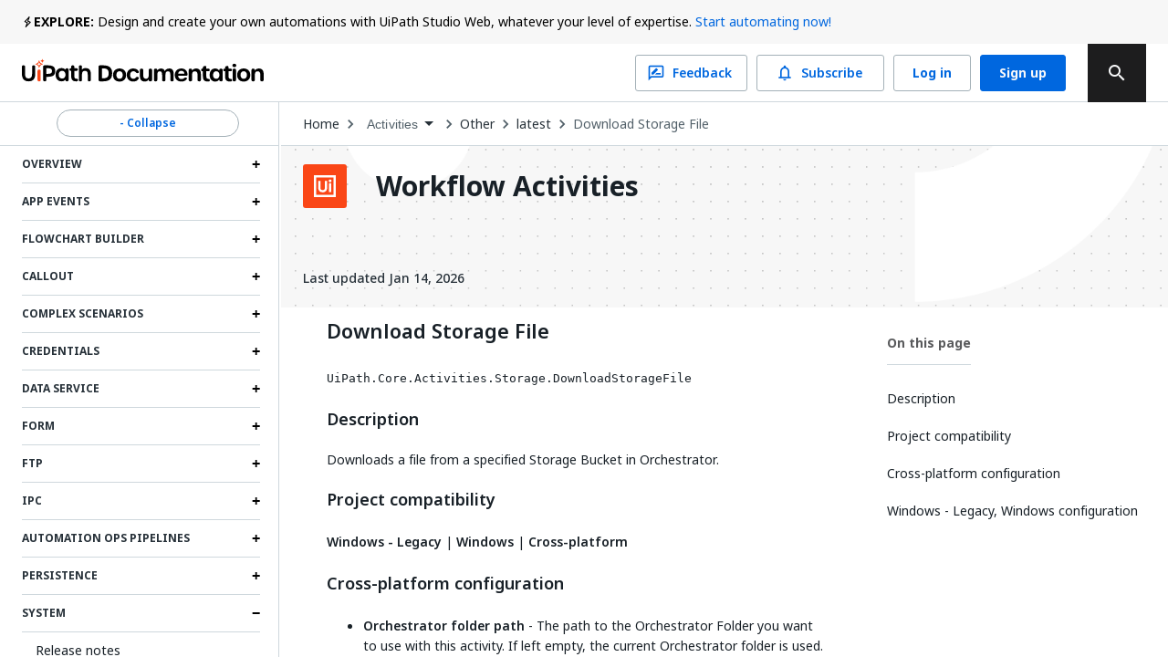

--- FILE ---
content_type: text/html; charset=utf-8
request_url: https://docs.uipath.com/activities/other/latest/workflow/download-storage-file
body_size: 61317
content:
<!DOCTYPE html><html lang="en"><head><meta charSet="utf-8"/><title>Activities - Download Storage File</title><meta name="viewport" content="width=device-width, initial-scale=1.0"/><link rel="canonical" href="https://docs.uipath.com/activities/other/latest/workflow/download-storage-file"/><link rel="alternate" href="https://docs.uipath.com/activities/other/latest/workflow/download-storage-file" hrefLang="en"/><link rel="alternate" href="https://docs.uipath.com/ja/activities/other/latest/workflow/download-storage-file" hrefLang="ja"/><link rel="alternate" href="https://docs.uipath.com/de/activities/other/latest/workflow/download-storage-file" hrefLang="de"/><link rel="alternate" href="https://docs.uipath.com/fr/activities/other/latest/workflow/download-storage-file" hrefLang="fr"/><link rel="alternate" href="https://docs.uipath.com/es/activities/other/latest/workflow/download-storage-file" hrefLang="es"/><link rel="alternate" href="https://docs.uipath.com/pt-BR/activities/other/latest/workflow/download-storage-file" hrefLang="pt-BR"/><link rel="alternate" href="https://docs.uipath.com/zh-CN/activities/other/latest/workflow/download-storage-file" hrefLang="zh-CN"/><meta name="next-head-count" content="11"/><meta name="description" content="The UiPath Documentation Portal - the home of all our valuable information. Find here everything you need to guide you in your automation journey in the UiPath ecosystem, from complex installation guides to quick tutorials, to practical business examples and automation best practices."/><link rel="icon" href="https://docs.uipath.com/favicon.ico"/><link rel="apple-touch-icon" href="/static/favicons/apple-touch-icon.png"/><link rel="preload" href="https://docs.uipath.com/_next/static/media/MaterialIcons-Outlined.c4976997.woff2" as="font" type="font/woff2" crossorigin="anonymous"/><link rel="preload" href="https://docs.uipath.com/_next/static/media/MaterialIcons-Regular.6cba3b43.woff" as="font" type="font/woff" crossorigin="anonymous"/><link data-next-font="size-adjust" rel="preconnect" href="/" crossorigin="anonymous"/><link rel="preload" href="https://docs.uipath.com/_next/static/css/cc292db17c476008.css" as="style"/><link rel="stylesheet" href="https://docs.uipath.com/_next/static/css/cc292db17c476008.css" data-n-g=""/><noscript data-n-css=""></noscript><script defer="" nomodule="" src="https://docs.uipath.com/_next/static/chunks/polyfills-42372ed130431b0a.js"></script><script id="apollo-portal-shell" type="module" async="" src="https://cloud.uipath.com/portal_/apollo/packages/portal-shell/3/portal-shell.esm.js" defer="" data-nscript="beforeInteractive"></script><script src="https://docs.uipath.com/_next/static/chunks/webpack-554bde55e390a37e.js" defer=""></script><script src="https://docs.uipath.com/_next/static/chunks/framework-e952fed463eb8e34.js" defer=""></script><script src="https://docs.uipath.com/_next/static/chunks/main-f0987a76c39d02d6.js" defer=""></script><script src="https://docs.uipath.com/_next/static/chunks/pages/_app-840653ad642f106e.js" defer=""></script><script src="https://docs.uipath.com/_next/static/chunks/pages/%5BproductSlug%5D/%5BdeliveryOption%5D/%5BversionSlug%5D/%5BpublicationType%5D/%5BtopicSlug%5D-78c64cb3d2a901fc.js" defer=""></script><script src="https://docs.uipath.com/_next/static/docs-build-101/_buildManifest.js" defer=""></script><script src="https://docs.uipath.com/_next/static/docs-build-101/_ssgManifest.js" defer=""></script></head><body><noscript><iframe src="https://www.googletagmanager.com/ns.html?id=GTM-PLLP8P" height="0" width="0" style="display:none;visibility:hidden"></iframe></noscript><div id="__next"><script>!function(){try{var d=document.documentElement,n='data-theme',s='setAttribute';var e=localStorage.getItem('theme');if('system'===e||(!e&&true)){var t='(prefers-color-scheme: dark)',m=window.matchMedia(t);if(m.media!==t||m.matches){d.style.colorScheme = 'dark';d[s](n,'dark')}else{d.style.colorScheme = 'light';d[s](n,'light')}}else if(e){d[s](n,e|| '')}if(e==='light'||e==='dark')d.style.colorScheme=e}catch(e){}}()</script><script>
      (function() {
        try {
          const htmlElement = document.documentElement;
          const savedSideBarWidth = localStorage.getItem("SIDEBAR_WIDTH");
          const savedSideBarWidthNumber = parseInt(savedSideBarWidth);

      
          if (
            isNaN(savedSideBarWidthNumber) ||
            savedSideBarWidthNumber < 282
          ) {
            htmlElement.style.setProperty("--third-level-left-hand-sidebar-width", "282" + "px");
          } else if (savedSideBarWidthNumber > 500) {
            htmlElement.style.setProperty("--third-level-left-hand-sidebar-width", "500" + "px");
          } else  {
            htmlElement.style.setProperty("--third-level-left-hand-sidebar-width", savedSideBarWidth + "px");
          }
        } catch (e) {}
      })()
  </script><script>
         window.addEventListener("beforeunload", () => {
            document.body.classList.add("cursor-loading");
         })
    </script><script>(function() {
    const closedAnnouncementsLocalStorage = localStorage.getItem(
      "closedGlobalAnnouncementIds"
    );

    if (!closedAnnouncementsLocalStorage) {
      return;
    }

    try {
      const closedGlobalAnnouncementIds = JSON.parse(
        closedAnnouncementsLocalStorage
      );

      closedGlobalAnnouncementIds.forEach((id) => {
        document.documentElement.style.setProperty(
          "--global-announcement-visibility-" + id,
          "none"
        );
      });

      // should set entire global announcement container hidden if all announcements are hidden
      document.documentElement.style.setProperty(
        "--hide-global-announcements-container-with-count-" + closedGlobalAnnouncementIds.length,
        "none"
      );
    } catch (error) {
      // do nothing
    }
  })()</script><style data-emotion="css-global 11caiqe">*,*::after,*::before{box-sizing:border-box;}html{overflow:visible!important;--sidebar-width:attr(sidebar-width);--headerZIndex:101;}html[lang] *{--labelFontMultiplier:1;}html[lang=zh-CN] *,html[lang=ja] *{--labelFontMultiplier:1.2;}body{margin:0;padding:0!important;font-family:noto-sans,'Noto Sans JP','Noto Sans KR','Noto Sans SC','Noto Sans TC','Noto Sans',-apple-system,system-ui,BlinkMacSystemFont,'Segoe UI',Roboto,'Helvetica Neue',Arial,sans-serif;overflow:visible!important;}body.cursor-loading{cursor:wait!important;}body.cursor-loading a:hover{cursor:wait;}a{-webkit-text-decoration:none;text-decoration:none;}a:hover{-webkit-text-decoration:none;text-decoration:none;}strong{font-weight:600;font-size:14px;line-height:24px;}strong+img:not(.imagecenter){height:20px;display:inline;margin-bottom:-5px;}button{display:inline-block;border:none;background:transparent;font-size:1rem;padding:0;}button:hover{cursor:pointer;}#DocContainer{color:var(--color-foreground,#273139);}#DocContainer div,#DocContainer p,#DocContainer ul,#DocContainer li,#DocContainer ol{font-weight:400;word-break:break-word;font-size:14px;line-height:20px;color:var(--color-foreground-emp,#182027);}#DocContainer div:first-of-type:not(#AdmonitionContainer,.react-tabs__tab,.imagecenter),#DocContainer p:first-of-type:not(#AdmonitionContainer,.react-tabs__tab,.imagecenter),#DocContainer ul:first-of-type:not(#AdmonitionContainer,.react-tabs__tab,.imagecenter),#DocContainer li:first-of-type:not(#AdmonitionContainer,.react-tabs__tab,.imagecenter),#DocContainer ol:first-of-type:not(#AdmonitionContainer,.react-tabs__tab,.imagecenter){padding-top:5px;margin-top:0;}#DocContainer div code,#DocContainer p code,#DocContainer ul code,#DocContainer li code,#DocContainer ol code{font-size:13px!important;line-height:1.8!important;}#DocContainer h1{font-size:28px;font-style:700;line-height:1.16667;margin:10px 0;padding:14px 0px;}#DocContainer h2{font-weight:600;font-size:22px;line-height:22px;margin:10px 0;padding:5px 0px;}#DocContainer h3{font-weight:600;font-size:18px;line-height:20px;margin:10px 0;}#DocContainer h4{font-weight:500;font-size:16px;line-height:20px;margin:10px 0;}#DocContainer h5{font-weight:500;font-size:14px;line-height:18px;margin:5px 0;}#DocContainer h1 code,#DocContainer h2 code,#DocContainer h3 code,#DocContainer h4 code,#DocContainer h5 code{font-size:inherit!important;line-height:inherit!important;}#DocContainer ul li,#DocContainer ol li{padding:0;margin:8px 0;}#DocContainer ul li>p,#DocContainer ol li>p{margin:0;}#DocContainer ul>li{position:relative;list-style:disc;}#DocContainer a{-webkit-text-decoration:none;text-decoration:none;color:var(--color-foreground-link,#0067df);}#DocContainer a:hover{-webkit-text-decoration:underline;text-decoration:underline;}#DocContainer img{padding:0;max-width:1000px;}#DocContainer div.imagecenter{padding-bottom:20px;padding-top:20px;}#DocContainer .inline-image{height:20px;display:inline;margin-bottom:-5px;}#DocContainer .parentlink{display:none;}#DocContainer u{-webkit-text-decoration:none;text-decoration:none;}.MuiAutocomplete-popper .MuiAutocomplete-paper:empty{box-shadow:none;}#DocContainer .react-tabs{margin-bottom:20px;}#DocContainer .react-tabs li{color:black;background-color:#ebedef;border:none;border-radius:0 0 0 0;min-width:50px;padding:0px 10px 0px 10px;height:35px;line-height:35px;text-align:center;cursor:pointer;}#DocContainer .react-tabs li.react-tabs__tab--selected{background-color:#f6f8fa;}#DocContainer .react-tabs ul{background-color:#ebedef;display:-webkit-box;display:-webkit-flex;display:-ms-flexbox;display:flex;padding-top:0px;padding-bottom:0px;padding-left:0px;margin-bottom:0px;}.SideBarMenu__Tooltip{z-index:1000;width:180px;color:var(--color-background-canvas)!important;background-color:var(--color-background-inverse)!important;}.SideBarMenu__Tooltip:after{background-color:var(--color-background-inverse)!important;}.react-resizable{position:relative;}</style><style data-emotion="css 16mdhx9">.css-16mdhx9.show-loader .edz13l01{display:-webkit-box;display:-webkit-flex;display:-ms-flexbox;display:flex;}.css-16mdhx9.show-loader .edz13l00{display:none;}</style><div class="{{docsAppLayout}} css-16mdhx9 edz13l02"><style data-emotion="css 1hyfx7x">.css-1hyfx7x{display:none;}</style><style data-emotion="css b0q95b">.css-b0q95b{display:-webkit-box;display:-webkit-flex;display:-ms-flexbox;display:flex;-webkit-box-pack:center;-ms-flex-pack:center;-webkit-justify-content:center;justify-content:center;-webkit-align-items:center;-webkit-box-align:center;-ms-flex-align:center;align-items:center;padding:30px;height:60vh;display:none;}</style><div class="edz13l01 css-b0q95b e28jk7a0"><style data-emotion="css 1skhb2q">.css-1skhb2q .animated-path{stroke:#0a66d7;stroke-width:32;stroke-dasharray:672 672;stroke-dashoffset:672;-webkit-animation:dash 7s linear infinite;animation:dash 7s linear infinite;}@-webkit-keyframes dash{2.5%{stroke:#fa4b16;}25%{stroke:#fa4b16;stroke-dashoffset:-672;stroke-width:32.01;}25.01%{stroke-dashoffset:672;stroke-width:32;}37.5%{stroke:#f7b612;}50%{stroke:#f7b612;stroke-dashoffset:-672;stroke-width:32.01;}50.01%{stroke-dashoffset:672;stroke-width:32;}62.5%{stroke:#32d96e;}75%{stroke:#32d96e;stroke-dashoffset:-672;stroke-width:32.01;}75.01%{stroke-dashoffset:672;stroke-width:32;}87.5%{stroke:#0a66d7;}100%{stroke-dashoffset:-672;stroke-width:32.01;}}@keyframes dash{2.5%{stroke:#fa4b16;}25%{stroke:#fa4b16;stroke-dashoffset:-672;stroke-width:32.01;}25.01%{stroke-dashoffset:672;stroke-width:32;}37.5%{stroke:#f7b612;}50%{stroke:#f7b612;stroke-dashoffset:-672;stroke-width:32.01;}50.01%{stroke-dashoffset:672;stroke-width:32;}62.5%{stroke:#32d96e;}75%{stroke:#32d96e;stroke-dashoffset:-672;stroke-width:32.01;}75.01%{stroke-dashoffset:672;stroke-width:32;}87.5%{stroke:#0a66d7;}100%{stroke-dashoffset:-672;stroke-width:32.01;}}</style><svg class="css-1skhb2q e28jk7a1" width="100px" height="100px" viewBox="0 0 400 400" xmlns="https://www.w3.org/2000/svg"><path class="animated-path" d="M32,48H352V368" fill="none"></path><path class="animated-path" d="M368,352H48V32" fill="none"></path></svg></div><div class="css-0 edz13l00"><style data-emotion="css s92abg">.css-s92abg{display:-webkit-box;display:-webkit-flex;display:-ms-flexbox;display:flex;-webkit-flex-direction:column;-ms-flex-direction:column;flex-direction:column;height:100vh;}</style><div class="css-s92abg e135jutb0"><style data-emotion="css 1sxoe3q">.css-1sxoe3q{position:relative;width:100%;display:-webkit-box;display:-webkit-flex;display:-ms-flexbox;display:flex;-webkit-flex-direction:column;-ms-flex-direction:column;flex-direction:column;z-index:var(--headerZIndex);-webkit-flex-shrink:0;-ms-flex-negative:0;flex-shrink:0;-webkit-box-flex:0;-webkit-flex-grow:0;-ms-flex-positive:0;flex-grow:0;}@media (max-width: 1524px){.css-1sxoe3q .e10fbwke13{display:-webkit-box;display:-webkit-flex;display:-ms-flexbox;display:flex;}.css-1sxoe3q .e10fbwke11{display:-webkit-box;display:-webkit-flex;display:-ms-flexbox;display:flex;}.css-1sxoe3q .e10fbwke2{display:none;}}@media (max-width: 1124px){.css-1sxoe3q .e10fbwke8{display:none;}.css-1sxoe3q .e10fbwke7{display:-webkit-box;display:-webkit-flex;display:-ms-flexbox;display:flex;-webkit-flex-direction:column-reverse;-ms-flex-direction:column-reverse;flex-direction:column-reverse;gap:20px;}.css-1sxoe3q .e10fbwke9,.css-1sxoe3q .e10fbwke10{margin-left:0!important;}}@media (min-width: 1124px){.css-1sxoe3q .e10fbwke14{display:none;}}</style><div id="header" class="css-1sxoe3q e10fbwke15"><style data-emotion="css sqmeyc">.css-sqmeyc{position:relative;height:auto;display:var(--hide-global-announcements-container-with-count-1, flex);width:100%;background:var(--color-global-announcement-container);}</style><div data-webscrappingignore="true" class="css-sqmeyc ekfk9kx0"><style data-emotion="css 10g143l">.css-10g143l{position:relative;min-height:48px;height:auto;margin:0 auto;width:100%;background:transparent;max-width:3840px;z-index:1;padding:0 24px;}</style><div class="css-10g143l ekfk9kx1"><style data-emotion="css 1i1gbq0">.css-1i1gbq0{position:relative;display:var(--global-announcement-visibility-5zauAdcZqBg33ybzGQSfac, flex);gap:10px;height:auto;-webkit-align-items:flex-start;-webkit-box-align:flex-start;-ms-flex-align:flex-start;align-items:flex-start;margin:0;width:100%;max-width:3840px z-index:1;line-height:24px;padding:12px 0px;}.css-1i1gbq0#GlobalAnnouncementContainer{color:var(--color-global-announcement-announcement-container);}.css-1i1gbq0#GlobalAnnouncementContainer *{color:var(--color-global-announcement-announcement-container-children);}.css-1i1gbq0#GlobalAnnouncementContainer strong{line-height:16px;}</style><div id="GlobalAnnouncementContainer" class="important css-1i1gbq0 ekfk9kx2"><style data-emotion="css 1veuaiu">.css-1veuaiu{display:-webkit-box;display:-webkit-flex;display:-ms-flexbox;display:flex;width:13px;height:24px;-webkit-flex-shrink:0;-ms-flex-negative:0;flex-shrink:0;-webkit-box-flex:0;-webkit-flex-grow:0;-ms-flex-positive:0;flex-grow:0;}</style><div class="css-1veuaiu ekfk9kx3"><img alt="global announcement important icon" loading="lazy" width="24" height="24" decoding="async" data-nimg="1" style="color:transparent;max-width:100%;height:auto" srcSet="https://docs.uipath.com/_next/static/media/announcement-notification.659f5c7a.svg?w=32&amp;q=75 1x, https://docs.uipath.com/_next/static/media/announcement-notification.659f5c7a.svg?w=48&amp;q=75 2x" src="https://docs.uipath.com/_next/static/media/announcement-notification.659f5c7a.svg?w=48&amp%3Bq=75" /></div><style data-emotion="css 1m8s2ja">.css-1m8s2ja{width:100%;min-height:16px;font-size:14px;font-weight:400;line-height:24px;letter-spacing:0px;text-align:left;color:var(--color-foreground-de-emp,#526069);}@media (max-width:480px){.css-1m8s2ja{height:60px;overflow:auto;}}</style><div class="css-1m8s2ja ekfk9kx4"><style data-emotion="css 1ps1h11">.css-1ps1h11 a{color:var(--color-foreground-link,#0067df);}.css-1ps1h11 .imagecenter{overflow:auto;}</style><div class="css-1ps1h11 ecx2lgb0"><style data-emotion="css 6ec4b0">.css-6ec4b0{width:auto;font-size:14px;font-weight:700;line-height:24px;letter-spacing:0px;text-align:left;-webkit-flex-shrink:0;-ms-flex-negative:0;flex-shrink:0;-webkit-box-flex:0;-webkit-flex-grow:0;-ms-flex-positive:0;flex-grow:0;}</style><span id="severity" class="css-6ec4b0 ekfk9kx5">EXPLORE:</span> Design and create your own automations with UiPath Studio Web, whatever your level of expertise. <style data-emotion="css x15rfh">.css-x15rfh{color:var(--color-foreground-link,#0067df)!important;}</style><style data-emotion="css cfrb2w">.css-cfrb2w{color:var(--color-foreground,#273139);color:var(--color-foreground-link,#0067df)!important;}</style><a href="http://studio.uipath.com/" target="_blank" class="ekfk9kx6 smartling-no-ingest css-cfrb2w eoagr9d0">Start automating now!</a></div></div><style data-emotion="css 6cv7sd">.css-6cv7sd{display:none;cursor:pointer;width:24px;height:24px;-webkit-flex-shrink:0;-ms-flex-negative:0;flex-shrink:0;-webkit-box-flex:0;-webkit-flex-grow:0;-ms-flex-positive:0;flex-grow:0;-webkit-box-pack:end;-ms-flex-pack:end;-webkit-justify-content:flex-end;justify-content:flex-end;}@media (max-width: 480px){.css-6cv7sd{display:-webkit-box;display:-webkit-flex;display:-ms-flexbox;display:flex;}}</style><div class="css-6cv7sd ekfk9kx7"><img alt="global announcement close icon" loading="lazy" width="16" height="16" decoding="async" data-nimg="1" style="color:transparent" srcSet="https://docs.uipath.com/_next/static/media/announcement-close.620106f4.svg?w=16&amp;q=75 1x, https://docs.uipath.com/_next/static/media/announcement-close.620106f4.svg?w=32&amp;q=75 2x" src="https://docs.uipath.com/_next/static/media/announcement-close.620106f4.svg?w=32&amp%3Bq=75" /></div></div></div></div><style data-emotion="css 10cvkcw">.css-10cvkcw{display:-webkit-box;display:-webkit-flex;display:-ms-flexbox;display:flex;height:64px;background-color:var(--color-background,#ffffff);z-index:var(--headerZIndex);border-bottom:solid 1px var(--color-border-de-emp);}</style><div data-webscrappingignore="true" class="css-10cvkcw e10fbwke0"><style data-emotion="css d1r74y">.css-d1r74y{width:100%;display:-webkit-box;display:-webkit-flex;display:-ms-flexbox;display:flex;-webkit-box-pack:justify;-webkit-justify-content:space-between;justify-content:space-between;margin:0 auto;max-width:3840px;padding:0 24px;}@media (max-width:480px){.css-d1r74y{padding:0px;}}</style><div class="css-d1r74y e10fbwke1"><style data-emotion="css 1l4w6pd">.css-1l4w6pd{display:-webkit-box;display:-webkit-flex;display:-ms-flexbox;display:flex;-webkit-box-pack:center;-ms-flex-pack:center;-webkit-justify-content:center;justify-content:center;}</style><div class="css-1l4w6pd e10fbwke3"><style data-emotion="css 1ntw96x">.css-1ntw96x{padding-right:10px;margin-top:auto;margin-bottom:auto;cursor:pointer;}@media (max-width:480px){.css-1ntw96x{padding:0px;}}</style><div class="css-1ntw96x e10fbwke4"><style data-emotion="css 1j3ddez">.css-1j3ddez{color:var(--color-foreground,#273139);}</style><a href="/" class="smartling-no-ingest css-1j3ddez eoagr9d0"><img alt="Uipath Logo" loading="lazy" width="265" height="32" decoding="async" data-nimg="1" style="color:transparent" srcSet="https://docs.uipath.com/_next/static/media/uipath-doc-logo-orange-black.24ff2376.svg?w=384&amp;q=75 1x, https://docs.uipath.com/_next/static/media/uipath-doc-logo-orange-black.24ff2376.svg?w=640&amp;q=75 2x" src="https://docs.uipath.com/_next/static/media/uipath-doc-logo-orange-black.24ff2376.svg?w=640&amp%3Bq=75" /></a></div></div><style data-emotion="css 7boy05">.css-7boy05{position:relative;display:-webkit-box;display:-webkit-flex;display:-ms-flexbox;display:flex;-webkit-align-items:center;-webkit-box-align:center;-ms-flex-align:center;align-items:center;}</style><div class="css-7boy05 e10fbwke2"><div><style data-emotion="css 18tznj">.css-18tznj{z-index:calc(var(--headerZIndex) + 3);}</style><div class="css-18tznj e117n0ku0"><div class="css-0 e117n0ku3"><style data-emotion="css fahe4y">.css-fahe4y .MuiAutocomplete-root{width:500px;}</style><style data-emotion="css f5ejb5">.css-f5ejb5{border-radius:4px;background-color:var(--color-background);}.css-f5ejb5 .MuiAutocomplete-root{width:500px;}</style><div class="e117n0ku4 css-f5ejb5 e1l5wcp81"><style data-emotion="css 141q1ig">.css-141q1ig{color:var(--color-foreground);}.css-141q1ig.Mui-focused .MuiAutocomplete-clearIndicator{visibility:visible;}@media (pointer: fine){.css-141q1ig:hover .MuiAutocomplete-clearIndicator{visibility:visible;}}.css-141q1ig .MuiAutocomplete-tag{margin:3px;max-width:calc(100% - 6px);}.css-141q1ig .MuiAutocomplete-inputRoot{-webkit-box-flex-wrap:wrap;-webkit-flex-wrap:wrap;-ms-flex-wrap:wrap;flex-wrap:wrap;}.MuiAutocomplete-hasPopupIcon.css-141q1ig .MuiAutocomplete-inputRoot,.MuiAutocomplete-hasClearIcon.css-141q1ig .MuiAutocomplete-inputRoot{padding-right:30px;}.MuiAutocomplete-hasPopupIcon.MuiAutocomplete-hasClearIcon.css-141q1ig .MuiAutocomplete-inputRoot{padding-right:56px;}.css-141q1ig .MuiAutocomplete-inputRoot .MuiAutocomplete-input{width:0;min-width:30px;}.css-141q1ig .MuiInput-root{padding-bottom:1px;}.css-141q1ig .MuiInput-root .MuiInput-input{padding:4px 4px 4px 0px;}.css-141q1ig .MuiInput-root.MuiInputBase-sizeSmall .MuiInput-input{padding:2px 4px 3px 0;}.css-141q1ig .MuiOutlinedInput-root{padding:9px;}.MuiAutocomplete-hasPopupIcon.css-141q1ig .MuiOutlinedInput-root,.MuiAutocomplete-hasClearIcon.css-141q1ig .MuiOutlinedInput-root{padding-right:39px;}.MuiAutocomplete-hasPopupIcon.MuiAutocomplete-hasClearIcon.css-141q1ig .MuiOutlinedInput-root{padding-right:65px;}.css-141q1ig .MuiOutlinedInput-root .MuiAutocomplete-input{padding:7.5px 4px 7.5px 5px;}.css-141q1ig .MuiOutlinedInput-root .MuiAutocomplete-endAdornment{right:9px;}.css-141q1ig .MuiOutlinedInput-root.MuiInputBase-sizeSmall{padding-top:6px;padding-bottom:6px;padding-left:6px;}.css-141q1ig .MuiOutlinedInput-root.MuiInputBase-sizeSmall .MuiAutocomplete-input{padding:2.5px 4px 2.5px 8px;}.css-141q1ig .MuiFilledInput-root{padding-top:19px;padding-left:8px;}.MuiAutocomplete-hasPopupIcon.css-141q1ig .MuiFilledInput-root,.MuiAutocomplete-hasClearIcon.css-141q1ig .MuiFilledInput-root{padding-right:39px;}.MuiAutocomplete-hasPopupIcon.MuiAutocomplete-hasClearIcon.css-141q1ig .MuiFilledInput-root{padding-right:65px;}.css-141q1ig .MuiFilledInput-root .MuiFilledInput-input{padding:7px 4px;}.css-141q1ig .MuiFilledInput-root .MuiAutocomplete-endAdornment{right:9px;}.css-141q1ig .MuiFilledInput-root.MuiInputBase-sizeSmall{padding-bottom:1px;}.css-141q1ig .MuiFilledInput-root.MuiInputBase-sizeSmall .MuiFilledInput-input{padding:2.5px 4px;}.css-141q1ig .MuiInputBase-hiddenLabel{padding-top:8px;}.css-141q1ig .MuiFilledInput-root.MuiInputBase-hiddenLabel{padding-top:0;padding-bottom:0;}.css-141q1ig .MuiFilledInput-root.MuiInputBase-hiddenLabel .MuiAutocomplete-input{padding-top:16px;padding-bottom:17px;}.css-141q1ig .MuiFilledInput-root.MuiInputBase-hiddenLabel.MuiInputBase-sizeSmall .MuiAutocomplete-input{padding-top:8px;padding-bottom:9px;}.css-141q1ig .MuiAutocomplete-input{-webkit-box-flex:1;-webkit-flex-grow:1;-ms-flex-positive:1;flex-grow:1;text-overflow:ellipsis;opacity:1;}.css-141q1ig.Mui-disabled{color:var(--color-foreground-disable);}.css-141q1ig .MuiAutocomplete-inputRoot[class*="MuiOutlinedInput-root"]{padding-top:2.38px;padding-bottom:2px;}</style><div class="MuiAutocomplete-root sc-65d22e2d-0 psja-D css-141q1ig"><div><style data-emotion="css 1ovtcem">.css-1ovtcem.css-1ovtcem .MuiInputBase-root{padding:0 0 0 9px;}</style><style data-emotion="css 2a5qnd">.css-2a5qnd .MuiFormHelperText-contained{margin:4px 0 0 0;}.css-2a5qnd .MuiFormHelperText-contained .css-2a5qnd.css-2a5qnd:not(.Mui-error){color:var(--color-foreground-de-emp);}.css-2a5qnd.MuiFormHelperText-root .Mui-error{color:var(--color-error-text);}.css-2a5qnd .MuiInputLabel-root{-webkit-transform:none;-moz-transform:none;-ms-transform:none;transform:none;position:relative;}.css-2a5qnd .MuiInputBase-root:has(input[readonly]) .MuiInputBase-input{padding-left:0;padding-right:0;cursor:default;}.css-2a5qnd .MuiInputBase-root:has(input[readonly]) fieldset{border:0;}.css-2a5qnd.ap-omit-start-adornment-spacing .MuiInputAdornment-positionStart{margin-right:unset;}.css-2a5qnd.ap-omit-start-adornment-spacing .MuiInputBase-inputAdornedStart{padding-left:2px;}.css-2a5qnd.css-2a5qnd .MuiInputBase-root{padding:0 0 0 9px;}</style><style data-emotion="css 2mgfct">.css-2mgfct{display:-webkit-inline-box;display:-webkit-inline-flex;display:-ms-inline-flexbox;display:inline-flex;-webkit-flex-direction:column;-ms-flex-direction:column;flex-direction:column;position:relative;min-width:0;padding:0;margin:0;border:0;vertical-align:top;width:100%;}.css-2mgfct .MuiInputLabel-formControl{position:unset;-webkit-transform:none;-moz-transform:none;-ms-transform:none;transform:none;}.css-2mgfct textarea{border-color:var(--color-foreground-de-emp);border-radius:3px;padding:6px 8px;font-size:14px;font-family:noto-sans,"Noto Sans JP","Noto Sans KR","Noto Sans SC","Noto Sans TC","Noto Sans",-apple-system,system-ui,BlinkMacSystemFont,"Segoe UI",Roboto,"Helvetica Neue",Arial,sans-serif;line-height:20px;color:var(--color-foreground);background-color:var(--color-background);}.css-2mgfct textarea:hover{border-color:var(--color-foreground);}.css-2mgfct textarea:focus{outline:none;}.css-2mgfct textarea:placeholder{font-size:14px;line-height:20px;color:var(--color-foreground-light);}.css-2mgfct textarea::-webkit-input-placeholder{font-size:14px;line-height:20px;color:var(--color-foreground-light);}.css-2mgfct textarea:-moz-placeholder{font-size:14px;line-height:20px;color:var(--color-foreground-light);}.css-2mgfct textarea::-moz-placeholder{font-size:14px;line-height:20px;color:var(--color-foreground-light);}.css-2mgfct textarea:-ms-input-placeholder{font-size:14px;line-height:20px;color:var(--color-foreground-light);}.css-2mgfct .MuiFormHelperText-contained{margin:4px 0 0 0;}.css-2mgfct .MuiFormHelperText-contained .css-2mgfct.css-2mgfct:not(.Mui-error){color:var(--color-foreground-de-emp);}.css-2mgfct.MuiFormHelperText-root .Mui-error{color:var(--color-error-text);}.css-2mgfct .MuiInputLabel-root{-webkit-transform:none;-moz-transform:none;-ms-transform:none;transform:none;position:relative;}.css-2mgfct .MuiInputBase-root:has(input[readonly]) .MuiInputBase-input{padding-left:0;padding-right:0;cursor:default;}.css-2mgfct .MuiInputBase-root:has(input[readonly]) fieldset{border:0;}.css-2mgfct.ap-omit-start-adornment-spacing .MuiInputAdornment-positionStart{margin-right:unset;}.css-2mgfct.ap-omit-start-adornment-spacing .MuiInputBase-inputAdornedStart{padding-left:2px;}.css-2mgfct.css-2mgfct .MuiInputBase-root{padding:0 0 0 9px;}</style><div class="MuiFormControl-root MuiFormControl-fullWidth MuiTextField-root e1l5wcp80 css-2mgfct"><style data-emotion="css-global 1prfaxn">@-webkit-keyframes mui-auto-fill{from{display:block;}}@keyframes mui-auto-fill{from{display:block;}}@-webkit-keyframes mui-auto-fill-cancel{from{display:block;}}@keyframes mui-auto-fill-cancel{from{display:block;}}</style><style data-emotion="css 1rgyyc5">.css-1rgyyc5{font-family:noto-sans,"Noto Sans JP","Noto Sans KR","Noto Sans SC","Noto Sans TC","Noto Sans",-apple-system,system-ui,BlinkMacSystemFont,"Segoe UI",Roboto,"Helvetica Neue",Arial,sans-serif;font-weight:400;font-size:1rem;line-height:1.4375em;color:#273139;box-sizing:border-box;position:relative;cursor:text;display:-webkit-inline-box;display:-webkit-inline-flex;display:-ms-inline-flexbox;display:inline-flex;-webkit-align-items:center;-webkit-box-align:center;-ms-flex-align:center;align-items:center;width:100%;position:relative;border-radius:4px;padding-right:14px;color:var(--color-icon-default);padding-right:8px;}.css-1rgyyc5.Mui-disabled{color:#8a97a0;cursor:default;}.css-1rgyyc5.Mui-disabled{color:var(--color-foreground-disable);background-color:var(--color-background-disabled);background:var(--color-background-disabled);}.css-1rgyyc5:hover .MuiOutlinedInput-notchedOutline{border-color:#273139;}@media (hover: none){.css-1rgyyc5:hover .MuiOutlinedInput-notchedOutline{border-color:rgba(0, 0, 0, 0.23);}}.css-1rgyyc5.Mui-focused .MuiOutlinedInput-notchedOutline{border-color:#0067df;border-width:2px;}.css-1rgyyc5.Mui-error .MuiOutlinedInput-notchedOutline{border-color:#cc3d45;}.css-1rgyyc5.Mui-disabled .MuiOutlinedInput-notchedOutline{border-color:rgba(0, 0, 0, 0.26);}.css-1rgyyc5:hover:not(.Mui-focused) .MuiOutlinedInput-notchedOutline{border-color:var(--color-foreground);}.css-1rgyyc5 .MuiOutlinedInput-notchedOutline{top:0;border-color:var(--color-foreground-de-emp);}.css-1rgyyc5 .MuiOutlinedInput-notchedOutline legend span{display:none;}.css-1rgyyc5.Mui-disabled .MuiOutlinedInput-notchedOutline{border-color:var(--color-border-disabled);}.css-1rgyyc5.Mui-disabled:hover .MuiOutlinedInput-notchedOutline{border-color:var(--color-border-disabled);}.css-1rgyyc5 svg{display:block;}</style><div class="MuiInputBase-root MuiOutlinedInput-root MuiInputBase-colorPrimary MuiInputBase-fullWidth MuiInputBase-formControl MuiInputBase-adornedEnd MuiAutocomplete-inputRoot css-1rgyyc5"><style data-emotion="css 1awh6z9">.css-1awh6z9{font:inherit;letter-spacing:inherit;color:currentColor;padding:4px 0 5px;border:0;box-sizing:content-box;background:none;height:1.4375em;margin:0;-webkit-tap-highlight-color:transparent;display:block;min-width:0;width:100%;-webkit-animation-name:mui-auto-fill-cancel;animation-name:mui-auto-fill-cancel;-webkit-animation-duration:10ms;animation-duration:10ms;font-size:14px;font-family:noto-sans,"Noto Sans JP","Noto Sans KR","Noto Sans SC","Noto Sans TC","Noto Sans",-apple-system,system-ui,BlinkMacSystemFont,"Segoe UI",Roboto,"Helvetica Neue",Arial,sans-serif;padding:16.5px 14px;padding-right:0;padding-left:16px;padding-right:16px;padding-top:11.38px;padding-bottom:12px;height:16.625px;color:var(--color-foreground);font-size:14px;line-height:20px;padding-right:8px;}.css-1awh6z9::-webkit-input-placeholder{color:currentColor;opacity:0.42;-webkit-transition:opacity 200ms cubic-bezier(0.4, 0, 0.2, 1) 0ms;transition:opacity 200ms cubic-bezier(0.4, 0, 0.2, 1) 0ms;}.css-1awh6z9::-moz-placeholder{color:currentColor;opacity:0.42;-webkit-transition:opacity 200ms cubic-bezier(0.4, 0, 0.2, 1) 0ms;transition:opacity 200ms cubic-bezier(0.4, 0, 0.2, 1) 0ms;}.css-1awh6z9:-ms-input-placeholder{color:currentColor;opacity:0.42;-webkit-transition:opacity 200ms cubic-bezier(0.4, 0, 0.2, 1) 0ms;transition:opacity 200ms cubic-bezier(0.4, 0, 0.2, 1) 0ms;}.css-1awh6z9::-ms-input-placeholder{color:currentColor;opacity:0.42;-webkit-transition:opacity 200ms cubic-bezier(0.4, 0, 0.2, 1) 0ms;transition:opacity 200ms cubic-bezier(0.4, 0, 0.2, 1) 0ms;}.css-1awh6z9:focus{outline:0;}.css-1awh6z9:invalid{box-shadow:none;}.css-1awh6z9::-webkit-search-decoration{-webkit-appearance:none;}label[data-shrink=false]+.MuiInputBase-formControl .css-1awh6z9::-webkit-input-placeholder{opacity:0!important;}label[data-shrink=false]+.MuiInputBase-formControl .css-1awh6z9::-moz-placeholder{opacity:0!important;}label[data-shrink=false]+.MuiInputBase-formControl .css-1awh6z9:-ms-input-placeholder{opacity:0!important;}label[data-shrink=false]+.MuiInputBase-formControl .css-1awh6z9::-ms-input-placeholder{opacity:0!important;}label[data-shrink=false]+.MuiInputBase-formControl .css-1awh6z9:focus::-webkit-input-placeholder{opacity:0.42;}label[data-shrink=false]+.MuiInputBase-formControl .css-1awh6z9:focus::-moz-placeholder{opacity:0.42;}label[data-shrink=false]+.MuiInputBase-formControl .css-1awh6z9:focus:-ms-input-placeholder{opacity:0.42;}label[data-shrink=false]+.MuiInputBase-formControl .css-1awh6z9:focus::-ms-input-placeholder{opacity:0.42;}.css-1awh6z9.Mui-disabled{opacity:1;-webkit-text-fill-color:#8a97a0;}.css-1awh6z9:-webkit-autofill{-webkit-animation-duration:5000s;animation-duration:5000s;-webkit-animation-name:mui-auto-fill;animation-name:mui-auto-fill;}.css-1awh6z9.Mui-disabled{color:var(--color-foreground-disable);background-color:var(--color-background-disabled);background:var(--color-background-disabled);}.css-1awh6z9:-webkit-autofill{border-radius:inherit;}.css-1awh6z9::-webkit-input-placeholder{opacity:1;color:var(--color-foreground-light);}.css-1awh6z9::-moz-placeholder{opacity:1;color:var(--color-foreground-light);}.css-1awh6z9:-ms-input-placeholder{opacity:1;color:var(--color-foreground-light);}.css-1awh6z9::placeholder{opacity:1;color:var(--color-foreground-light);}.css-1awh6z9.disabled{padding-top:11.38px;padding-bottom:12px;padding-left:16px;padding-right:16px;}.css-1awh6z9.css-1awh6z9.MuiAutocomplete-input{padding-top:9.5px;padding-bottom:9.5px;height:16.625px;}.css-1awh6z9.css-1awh6z9.MuiSelect-select{padding-top:10px;padding-bottom:10px;padding-left:16px;min-height:20px;}</style><input aria-invalid="false" autoComplete="off" id=":R19lal6n96:" placeholder="Search the docs" type="text" class="MuiInputBase-input MuiOutlinedInput-input MuiInputBase-inputAdornedEnd MuiAutocomplete-input MuiAutocomplete-inputFocused css-1awh6z9" aria-autocomplete="list" aria-expanded="false" autoCapitalize="none" spellcheck="false" role="combobox" value=""/><style data-emotion="css 1t9b3fm">.css-1t9b3fm{width:40px;border:0;border-radius:4px;min-width:40px;max-width:40px;min-height:40px;max-height:40px;}.css-1t9b3fm.css-1t9b3fm:hover{border:0;}.css-1t9b3fm.css-1t9b3fm:focus-visible{border:0;}</style><style data-emotion="css 12ukf1s">.css-12ukf1s{font-family:noto-sans,"Noto Sans JP","Noto Sans KR","Noto Sans SC","Noto Sans TC","Noto Sans",-apple-system,system-ui,BlinkMacSystemFont,"Segoe UI",Roboto,"Helvetica Neue",Arial,sans-serif;font-weight:500;font-size:0.875rem;line-height:1.75;text-transform:uppercase;min-width:64px;padding:6px 16px;border-radius:4px;-webkit-transition:background-color 250ms cubic-bezier(0.4, 0, 0.2, 1) 0ms,box-shadow 250ms cubic-bezier(0.4, 0, 0.2, 1) 0ms,border-color 250ms cubic-bezier(0.4, 0, 0.2, 1) 0ms,color 250ms cubic-bezier(0.4, 0, 0.2, 1) 0ms;transition:background-color 250ms cubic-bezier(0.4, 0, 0.2, 1) 0ms,box-shadow 250ms cubic-bezier(0.4, 0, 0.2, 1) 0ms,border-color 250ms cubic-bezier(0.4, 0, 0.2, 1) 0ms,color 250ms cubic-bezier(0.4, 0, 0.2, 1) 0ms;color:#ffffff;background-color:#0067df;box-shadow:0px 3px 1px -2px rgba(0,0,0,0.2),0px 2px 2px 0px rgba(0,0,0,0.14),0px 1px 5px 0px rgba(0,0,0,0.12);height:40px;border-radius:3px;box-shadow:none;font-style:normal;font-weight:600;font-size:14px;padding:6px 16px;line-height:20px;text-transform:none;border:1px solid var(--color-primary);background-color:var(--color-primary);color:var(--color-foreground-inverse);width:40px;border:0;border-radius:4px;min-width:40px;max-width:40px;min-height:40px;max-height:40px;}.css-12ukf1s:hover{-webkit-text-decoration:none;text-decoration:none;background-color:#00489d;box-shadow:0px 2px 4px -1px rgba(0,0,0,0.2),0px 4px 5px 0px rgba(0,0,0,0.14),0px 1px 10px 0px rgba(0,0,0,0.12);}@media (hover: none){.css-12ukf1s:hover{background-color:#0067df;}}.css-12ukf1s:active{box-shadow:0px 5px 5px -3px rgba(0,0,0,0.2),0px 8px 10px 1px rgba(0,0,0,0.14),0px 3px 14px 2px rgba(0,0,0,0.12);}.css-12ukf1s.Mui-focusVisible{box-shadow:0px 3px 5px -1px rgba(0,0,0,0.2),0px 6px 10px 0px rgba(0,0,0,0.14),0px 1px 18px 0px rgba(0,0,0,0.12);}.css-12ukf1s.Mui-disabled{color:rgba(0, 0, 0, 0.26);box-shadow:none;background-color:rgba(0, 0, 0, 0.12);}.css-12ukf1s.warning{border:1px solid var(--color-warn);background-color:var(--color-warn);color:var(--color-foreground-inverse);}.css-12ukf1s.warning.MuiButton-containedSecondary{color:var(--color-foreground-inverse);}.css-12ukf1s.warning.css-12ukf1s.warning:hover{background-color:var(--color-warn-darker);border:1px solid var(--color-warn-darker);color:var(--color-foreground-inverse);box-shadow:none;}.css-12ukf1s.warning.css-12ukf1s.warning:focus{box-shadow:none;border:1px solid var(--color-warn-darker);background-color:var(--color-warn-darker);color:var(--color-foreground-inverse);}.css-12ukf1s.warning.css-12ukf1s.warning:disabled{background-color:var(--color-background-disabled);color:var(--color-foreground-disabled);border:1px solid var(--color-background-disabled);}.css-12ukf1s.MuiButton-containedSecondary{color:var(--color-foreground-inverse);}.css-12ukf1s.css-12ukf1s:hover{background-color:var(--color-primary-hover);border:1px solid var(--color-primary-hover);color:var(--color-foreground-inverse);box-shadow:none;}.css-12ukf1s.css-12ukf1s:focus{box-shadow:none;border:1px solid var(--color-primary-focused);color:var(--color-foreground-inverse);}.css-12ukf1s.css-12ukf1s:disabled{background-color:var(--color-background-disabled);color:var(--color-foreground-disable);border:1px solid var(--color-background-disabled);}.css-12ukf1s.css-12ukf1s:focus-visible{background-color:var(--color-primary-focused);}.css-12ukf1s.css-12ukf1s:active{background-color:var(--color-primary-focused);}.css-12ukf1s.css-12ukf1s:hover{border:0;}.css-12ukf1s.css-12ukf1s:focus-visible{border:0;}</style><style data-emotion="css 175cevr">.css-175cevr{display:-webkit-inline-box;display:-webkit-inline-flex;display:-ms-inline-flexbox;display:inline-flex;-webkit-align-items:center;-webkit-box-align:center;-ms-flex-align:center;align-items:center;-webkit-box-pack:center;-ms-flex-pack:center;-webkit-justify-content:center;justify-content:center;position:relative;box-sizing:border-box;-webkit-tap-highlight-color:transparent;background-color:transparent;outline:0;border:0;margin:0;border-radius:0;padding:0;cursor:pointer;-webkit-user-select:none;-moz-user-select:none;-ms-user-select:none;user-select:none;vertical-align:middle;-moz-appearance:none;-webkit-appearance:none;-webkit-text-decoration:none;text-decoration:none;color:inherit;font-family:noto-sans,"Noto Sans JP","Noto Sans KR","Noto Sans SC","Noto Sans TC","Noto Sans",-apple-system,system-ui,BlinkMacSystemFont,"Segoe UI",Roboto,"Helvetica Neue",Arial,sans-serif;font-weight:500;font-size:0.875rem;line-height:1.75;text-transform:uppercase;min-width:64px;padding:6px 16px;border-radius:4px;-webkit-transition:background-color 250ms cubic-bezier(0.4, 0, 0.2, 1) 0ms,box-shadow 250ms cubic-bezier(0.4, 0, 0.2, 1) 0ms,border-color 250ms cubic-bezier(0.4, 0, 0.2, 1) 0ms,color 250ms cubic-bezier(0.4, 0, 0.2, 1) 0ms;transition:background-color 250ms cubic-bezier(0.4, 0, 0.2, 1) 0ms,box-shadow 250ms cubic-bezier(0.4, 0, 0.2, 1) 0ms,border-color 250ms cubic-bezier(0.4, 0, 0.2, 1) 0ms,color 250ms cubic-bezier(0.4, 0, 0.2, 1) 0ms;color:#ffffff;background-color:#0067df;box-shadow:0px 3px 1px -2px rgba(0,0,0,0.2),0px 2px 2px 0px rgba(0,0,0,0.14),0px 1px 5px 0px rgba(0,0,0,0.12);height:40px;border-radius:3px;box-shadow:none;font-style:normal;font-weight:600;font-size:14px;padding:6px 16px;line-height:20px;text-transform:none;border:1px solid var(--color-primary);background-color:var(--color-primary);color:var(--color-foreground-inverse);width:40px;border:0;border-radius:4px;min-width:40px;max-width:40px;min-height:40px;max-height:40px;}.css-175cevr::-moz-focus-inner{border-style:none;}.css-175cevr.Mui-disabled{pointer-events:none;cursor:default;}@media print{.css-175cevr{-webkit-print-color-adjust:exact;color-adjust:exact;}}.css-175cevr:focus-visible{outline:revert;background-color:var(--color-icon-button-focus);}.css-175cevr:active{background-color:var(--color-icon-button-pressed);}.css-175cevr:hover{background-color:var(--color-icon-button-hover);}.css-175cevr:hover{-webkit-text-decoration:none;text-decoration:none;background-color:#00489d;box-shadow:0px 2px 4px -1px rgba(0,0,0,0.2),0px 4px 5px 0px rgba(0,0,0,0.14),0px 1px 10px 0px rgba(0,0,0,0.12);}@media (hover: none){.css-175cevr:hover{background-color:#0067df;}}.css-175cevr:active{box-shadow:0px 5px 5px -3px rgba(0,0,0,0.2),0px 8px 10px 1px rgba(0,0,0,0.14),0px 3px 14px 2px rgba(0,0,0,0.12);}.css-175cevr.Mui-focusVisible{box-shadow:0px 3px 5px -1px rgba(0,0,0,0.2),0px 6px 10px 0px rgba(0,0,0,0.14),0px 1px 18px 0px rgba(0,0,0,0.12);}.css-175cevr.Mui-disabled{color:rgba(0, 0, 0, 0.26);box-shadow:none;background-color:rgba(0, 0, 0, 0.12);}.css-175cevr.warning{border:1px solid var(--color-warn);background-color:var(--color-warn);color:var(--color-foreground-inverse);}.css-175cevr.warning.MuiButton-containedSecondary{color:var(--color-foreground-inverse);}.css-175cevr.warning.css-175cevr.warning:hover{background-color:var(--color-warn-darker);border:1px solid var(--color-warn-darker);color:var(--color-foreground-inverse);box-shadow:none;}.css-175cevr.warning.css-175cevr.warning:focus{box-shadow:none;border:1px solid var(--color-warn-darker);background-color:var(--color-warn-darker);color:var(--color-foreground-inverse);}.css-175cevr.warning.css-175cevr.warning:disabled{background-color:var(--color-background-disabled);color:var(--color-foreground-disabled);border:1px solid var(--color-background-disabled);}.css-175cevr.MuiButton-containedSecondary{color:var(--color-foreground-inverse);}.css-175cevr.css-175cevr:hover{background-color:var(--color-primary-hover);border:1px solid var(--color-primary-hover);color:var(--color-foreground-inverse);box-shadow:none;}.css-175cevr.css-175cevr:focus{box-shadow:none;border:1px solid var(--color-primary-focused);color:var(--color-foreground-inverse);}.css-175cevr.css-175cevr:disabled{background-color:var(--color-background-disabled);color:var(--color-foreground-disable);border:1px solid var(--color-background-disabled);}.css-175cevr.css-175cevr:focus-visible{background-color:var(--color-primary-focused);}.css-175cevr.css-175cevr:active{background-color:var(--color-primary-focused);}.css-175cevr.css-175cevr:hover{border:0;}.css-175cevr.css-175cevr:focus-visible{border:0;}</style><button class="MuiButtonBase-root MuiButton-root MuiButton-contained MuiButton-containedPrimary MuiButton-sizeMedium MuiButton-containedSizeMedium MuiButton-root MuiButton-contained MuiButton-containedPrimary MuiButton-sizeMedium MuiButton-containedSizeMedium e117n0ku2 css-175cevr" tabindex="0" type="button"><style data-emotion="css 15375wz">.css-15375wz{-webkit-user-select:none;-moz-user-select:none;-ms-user-select:none;user-select:none;width:1em;height:1em;overflow:hidden;display:inline-block;text-align:center;-webkit-flex-shrink:0;-ms-flex-negative:0;flex-shrink:0;font-size:1.25rem;}</style><span class="material-icons notranslate MuiIcon-root MuiIcon-fontSizeSmall   css-15375wz" aria-hidden="true">search</span><style data-emotion="css 1ljan1l">.css-1ljan1l.css-1ljan1l{clip:rect(0 0 0 0);-webkit-clip-path:inset(50%);clip-path:inset(50%);height:1px;overflow:hidden;position:absolute;white-space:nowrap;width:1px;left:0;top:0;margin:0;}</style><span style="border:0;clip:rect(0 0 0 0);height:1px;margin:-1px;overflow:hidden;padding:0;position:absolute;white-space:nowrap;width:1px" class="css-1ljan1l e1sez5xo0">Search</span></button><style data-emotion="css 19w1uun">.css-19w1uun{border-color:rgba(0, 0, 0, 0.23);}</style><style data-emotion="css igs3ac">.css-igs3ac{text-align:left;position:absolute;bottom:0;right:0;top:-5px;left:0;margin:0;padding:0 8px;pointer-events:none;border-radius:inherit;border-style:solid;border-width:1px;overflow:hidden;min-width:0%;border-color:rgba(0, 0, 0, 0.23);}</style><fieldset aria-hidden="true" class="MuiOutlinedInput-notchedOutline css-igs3ac"><style data-emotion="css ihdtdm">.css-ihdtdm{float:unset;width:auto;overflow:hidden;padding:0;line-height:11px;-webkit-transition:width 150ms cubic-bezier(0.0, 0, 0.2, 1) 0ms;transition:width 150ms cubic-bezier(0.0, 0, 0.2, 1) 0ms;}</style><legend class="css-ihdtdm"><span class="notranslate">​</span></legend></fieldset></div></div></div></div></div></div></div></div></div><style data-emotion="css 70qvj9">.css-70qvj9{display:-webkit-box;display:-webkit-flex;display:-ms-flexbox;display:flex;-webkit-align-items:center;-webkit-box-align:center;-ms-flex-align:center;align-items:center;}</style><div class="css-70qvj9 e10fbwke5"><style data-emotion="css mdbbsh">.css-mdbbsh{display:-webkit-box;display:-webkit-flex;display:-ms-flexbox;display:flex;margin:auto 0;}</style><div class="css-mdbbsh e10fbwke8"><style data-emotion="css lvyu5j">.css-lvyu5j{margin-right:10px;}</style><style data-emotion="css 21u7k4">.css-21u7k4{font-family:noto-sans,"Noto Sans JP","Noto Sans KR","Noto Sans SC","Noto Sans TC","Noto Sans",-apple-system,system-ui,BlinkMacSystemFont,"Segoe UI",Roboto,"Helvetica Neue",Arial,sans-serif;font-weight:500;font-size:0.875rem;line-height:1.75;text-transform:uppercase;min-width:64px;padding:5px 15px;border-radius:4px;-webkit-transition:background-color 250ms cubic-bezier(0.4, 0, 0.2, 1) 0ms,box-shadow 250ms cubic-bezier(0.4, 0, 0.2, 1) 0ms,border-color 250ms cubic-bezier(0.4, 0, 0.2, 1) 0ms,color 250ms cubic-bezier(0.4, 0, 0.2, 1) 0ms;transition:background-color 250ms cubic-bezier(0.4, 0, 0.2, 1) 0ms,box-shadow 250ms cubic-bezier(0.4, 0, 0.2, 1) 0ms,border-color 250ms cubic-bezier(0.4, 0, 0.2, 1) 0ms,color 250ms cubic-bezier(0.4, 0, 0.2, 1) 0ms;border:1px solid rgba(0, 103, 223, 0.5);color:#0067df;height:40px;border-radius:3px;box-shadow:none;font-style:normal;font-weight:600;font-size:14px;padding:6px 16px;line-height:20px;text-transform:none;border:1px solid var(--color-border-de-emp);background:var(--color-background);color:var(--color-primary);margin-right:10px;}.css-21u7k4:hover{-webkit-text-decoration:none;text-decoration:none;background-color:rgba(0, 103, 223, 0.04);border:1px solid #0067df;}@media (hover: none){.css-21u7k4:hover{background-color:transparent;}}.css-21u7k4.Mui-disabled{color:rgba(0, 0, 0, 0.26);border:1px solid rgba(0, 0, 0, 0.12);}.css-21u7k4.warning{border:1px solid var(--color-warn);background-color:var(--color-warn);color:var(--color-foreground-inverse);}.css-21u7k4.warning.MuiButton-containedSecondary{color:var(--color-foreground-inverse);}.css-21u7k4.warning.css-21u7k4.warning:hover{background-color:var(--color-warn-darker);border:1px solid var(--color-warn-darker);color:var(--color-foreground-inverse);box-shadow:none;}.css-21u7k4.warning.css-21u7k4.warning:focus{box-shadow:none;border:1px solid var(--color-warn-darker);background-color:var(--color-warn-darker);color:var(--color-foreground-inverse);}.css-21u7k4.warning.css-21u7k4.warning:disabled{background-color:var(--color-background-disabled);color:var(--color-foreground-disabled);border:1px solid var(--color-background-disabled);}.css-21u7k4.css-21u7k4{border-color:var(--color-border);}.css-21u7k4.css-21u7k4:hover{background-color:var(--color-secondary-focused);}.css-21u7k4.css-21u7k4:focus{background-color:var(--color-secondary-focused);}.css-21u7k4.css-21u7k4:disabled{background-color:var(--color-background-disabled);color:var(--color-foreground-disable);}.css-21u7k4.css-21u7k4:focus-visible{background-color:var(--color-secondary-focused);}.css-21u7k4.css-21u7k4:active{background-color:var(--color-secondary-pressed);}</style><style data-emotion="css 1r1zwx0">.css-1r1zwx0{display:-webkit-inline-box;display:-webkit-inline-flex;display:-ms-inline-flexbox;display:inline-flex;-webkit-align-items:center;-webkit-box-align:center;-ms-flex-align:center;align-items:center;-webkit-box-pack:center;-ms-flex-pack:center;-webkit-justify-content:center;justify-content:center;position:relative;box-sizing:border-box;-webkit-tap-highlight-color:transparent;background-color:transparent;outline:0;border:0;margin:0;border-radius:0;padding:0;cursor:pointer;-webkit-user-select:none;-moz-user-select:none;-ms-user-select:none;user-select:none;vertical-align:middle;-moz-appearance:none;-webkit-appearance:none;-webkit-text-decoration:none;text-decoration:none;color:inherit;font-family:noto-sans,"Noto Sans JP","Noto Sans KR","Noto Sans SC","Noto Sans TC","Noto Sans",-apple-system,system-ui,BlinkMacSystemFont,"Segoe UI",Roboto,"Helvetica Neue",Arial,sans-serif;font-weight:500;font-size:0.875rem;line-height:1.75;text-transform:uppercase;min-width:64px;padding:5px 15px;border-radius:4px;-webkit-transition:background-color 250ms cubic-bezier(0.4, 0, 0.2, 1) 0ms,box-shadow 250ms cubic-bezier(0.4, 0, 0.2, 1) 0ms,border-color 250ms cubic-bezier(0.4, 0, 0.2, 1) 0ms,color 250ms cubic-bezier(0.4, 0, 0.2, 1) 0ms;transition:background-color 250ms cubic-bezier(0.4, 0, 0.2, 1) 0ms,box-shadow 250ms cubic-bezier(0.4, 0, 0.2, 1) 0ms,border-color 250ms cubic-bezier(0.4, 0, 0.2, 1) 0ms,color 250ms cubic-bezier(0.4, 0, 0.2, 1) 0ms;border:1px solid rgba(0, 103, 223, 0.5);color:#0067df;height:40px;border-radius:3px;box-shadow:none;font-style:normal;font-weight:600;font-size:14px;padding:6px 16px;line-height:20px;text-transform:none;border:1px solid var(--color-border-de-emp);background:var(--color-background);color:var(--color-primary);margin-right:10px;}.css-1r1zwx0::-moz-focus-inner{border-style:none;}.css-1r1zwx0.Mui-disabled{pointer-events:none;cursor:default;}@media print{.css-1r1zwx0{-webkit-print-color-adjust:exact;color-adjust:exact;}}.css-1r1zwx0:focus-visible{outline:revert;background-color:var(--color-icon-button-focus);}.css-1r1zwx0:active{background-color:var(--color-icon-button-pressed);}.css-1r1zwx0:hover{background-color:var(--color-icon-button-hover);}.css-1r1zwx0:hover{-webkit-text-decoration:none;text-decoration:none;background-color:rgba(0, 103, 223, 0.04);border:1px solid #0067df;}@media (hover: none){.css-1r1zwx0:hover{background-color:transparent;}}.css-1r1zwx0.Mui-disabled{color:rgba(0, 0, 0, 0.26);border:1px solid rgba(0, 0, 0, 0.12);}.css-1r1zwx0.warning{border:1px solid var(--color-warn);background-color:var(--color-warn);color:var(--color-foreground-inverse);}.css-1r1zwx0.warning.MuiButton-containedSecondary{color:var(--color-foreground-inverse);}.css-1r1zwx0.warning.css-1r1zwx0.warning:hover{background-color:var(--color-warn-darker);border:1px solid var(--color-warn-darker);color:var(--color-foreground-inverse);box-shadow:none;}.css-1r1zwx0.warning.css-1r1zwx0.warning:focus{box-shadow:none;border:1px solid var(--color-warn-darker);background-color:var(--color-warn-darker);color:var(--color-foreground-inverse);}.css-1r1zwx0.warning.css-1r1zwx0.warning:disabled{background-color:var(--color-background-disabled);color:var(--color-foreground-disabled);border:1px solid var(--color-background-disabled);}.css-1r1zwx0.css-1r1zwx0{border-color:var(--color-border);}.css-1r1zwx0.css-1r1zwx0:hover{background-color:var(--color-secondary-focused);}.css-1r1zwx0.css-1r1zwx0:focus{background-color:var(--color-secondary-focused);}.css-1r1zwx0.css-1r1zwx0:disabled{background-color:var(--color-background-disabled);color:var(--color-foreground-disable);}.css-1r1zwx0.css-1r1zwx0:focus-visible{background-color:var(--color-secondary-focused);}.css-1r1zwx0.css-1r1zwx0:active{background-color:var(--color-secondary-pressed);}</style><button class="MuiButtonBase-root MuiButton-root MuiButton-outlined MuiButton-outlinedPrimary MuiButton-sizeMedium MuiButton-outlinedSizeMedium MuiButton-root MuiButton-outlined MuiButton-outlinedPrimary MuiButton-sizeMedium MuiButton-outlinedSizeMedium e11tufol0 css-1r1zwx0" tabindex="0" type="button"><style data-emotion="css 1dojg35">.css-1dojg35{display:inherit;margin-right:8px;margin-left:-4px;font-size:16px;line-height:16px;}.css-1dojg35>*:nth-of-type(1){font-size:20px;}.css-1dojg35 img{width:16px;height:16px;}.css-1dojg35 svg{width:16px;}</style><span class="MuiButton-startIcon MuiButton-iconSizeMedium css-1dojg35"><style data-emotion="css 1jgtvd5">.css-1jgtvd5{-webkit-user-select:none;-moz-user-select:none;-ms-user-select:none;user-select:none;width:1em;height:1em;overflow:hidden;display:inline-block;text-align:center;-webkit-flex-shrink:0;-ms-flex-negative:0;flex-shrink:0;font-size:1.5rem;}</style><span class="material-icons notranslate MuiIcon-root MuiIcon-fontSizeMedium material-icons-outlined  css-1jgtvd5" aria-hidden="true">rate_review</span></span>Feedback</button><style data-emotion="css 1t7edjb">.css-1t7edjb{display:-webkit-box;display:-webkit-flex;display:-ms-flexbox;display:flex;position:relative;-webkit-box-pack:right;-ms-flex-pack:right;-webkit-justify-content:right;justify-content:right;z-index:calc(var(--headerZIndex) + 1);min-width:140px;}</style><div class="css-1t7edjb e13mr0980" id="subscribe-form"><style data-emotion="css 1pcj2gd">.css-1pcj2gd.css-1pcj2gd{padding:6px 20px;-webkit-box-flex:1;-webkit-flex-grow:1;-ms-flex-positive:1;flex-grow:1;}</style><style data-emotion="css frv86v">.css-frv86v{font-family:noto-sans,"Noto Sans JP","Noto Sans KR","Noto Sans SC","Noto Sans TC","Noto Sans",-apple-system,system-ui,BlinkMacSystemFont,"Segoe UI",Roboto,"Helvetica Neue",Arial,sans-serif;font-weight:500;font-size:0.875rem;line-height:1.75;text-transform:uppercase;min-width:64px;padding:5px 15px;border-radius:4px;-webkit-transition:background-color 250ms cubic-bezier(0.4, 0, 0.2, 1) 0ms,box-shadow 250ms cubic-bezier(0.4, 0, 0.2, 1) 0ms,border-color 250ms cubic-bezier(0.4, 0, 0.2, 1) 0ms,color 250ms cubic-bezier(0.4, 0, 0.2, 1) 0ms;transition:background-color 250ms cubic-bezier(0.4, 0, 0.2, 1) 0ms,box-shadow 250ms cubic-bezier(0.4, 0, 0.2, 1) 0ms,border-color 250ms cubic-bezier(0.4, 0, 0.2, 1) 0ms,color 250ms cubic-bezier(0.4, 0, 0.2, 1) 0ms;border:1px solid rgba(0, 103, 223, 0.5);color:#0067df;height:40px;border-radius:3px;box-shadow:none;font-style:normal;font-weight:600;font-size:14px;padding:6px 16px;line-height:20px;text-transform:none;border:1px solid var(--color-border-de-emp);background:var(--color-background);color:var(--color-primary);}.css-frv86v:hover{-webkit-text-decoration:none;text-decoration:none;background-color:rgba(0, 103, 223, 0.04);border:1px solid #0067df;}@media (hover: none){.css-frv86v:hover{background-color:transparent;}}.css-frv86v.Mui-disabled{color:rgba(0, 0, 0, 0.26);border:1px solid rgba(0, 0, 0, 0.12);}.css-frv86v.warning{border:1px solid var(--color-warn);background-color:var(--color-warn);color:var(--color-foreground-inverse);}.css-frv86v.warning.MuiButton-containedSecondary{color:var(--color-foreground-inverse);}.css-frv86v.warning.css-frv86v.warning:hover{background-color:var(--color-warn-darker);border:1px solid var(--color-warn-darker);color:var(--color-foreground-inverse);box-shadow:none;}.css-frv86v.warning.css-frv86v.warning:focus{box-shadow:none;border:1px solid var(--color-warn-darker);background-color:var(--color-warn-darker);color:var(--color-foreground-inverse);}.css-frv86v.warning.css-frv86v.warning:disabled{background-color:var(--color-background-disabled);color:var(--color-foreground-disabled);border:1px solid var(--color-background-disabled);}.css-frv86v.css-frv86v{border-color:var(--color-border);}.css-frv86v.css-frv86v:hover{background-color:var(--color-secondary-focused);}.css-frv86v.css-frv86v:focus{background-color:var(--color-secondary-focused);}.css-frv86v.css-frv86v:disabled{background-color:var(--color-background-disabled);color:var(--color-foreground-disable);}.css-frv86v.css-frv86v:focus-visible{background-color:var(--color-secondary-focused);}.css-frv86v.css-frv86v:active{background-color:var(--color-secondary-pressed);}.css-frv86v.css-frv86v{padding:6px 20px;-webkit-box-flex:1;-webkit-flex-grow:1;-ms-flex-positive:1;flex-grow:1;}</style><style data-emotion="css 2wvqig">.css-2wvqig{display:-webkit-inline-box;display:-webkit-inline-flex;display:-ms-inline-flexbox;display:inline-flex;-webkit-align-items:center;-webkit-box-align:center;-ms-flex-align:center;align-items:center;-webkit-box-pack:center;-ms-flex-pack:center;-webkit-justify-content:center;justify-content:center;position:relative;box-sizing:border-box;-webkit-tap-highlight-color:transparent;background-color:transparent;outline:0;border:0;margin:0;border-radius:0;padding:0;cursor:pointer;-webkit-user-select:none;-moz-user-select:none;-ms-user-select:none;user-select:none;vertical-align:middle;-moz-appearance:none;-webkit-appearance:none;-webkit-text-decoration:none;text-decoration:none;color:inherit;font-family:noto-sans,"Noto Sans JP","Noto Sans KR","Noto Sans SC","Noto Sans TC","Noto Sans",-apple-system,system-ui,BlinkMacSystemFont,"Segoe UI",Roboto,"Helvetica Neue",Arial,sans-serif;font-weight:500;font-size:0.875rem;line-height:1.75;text-transform:uppercase;min-width:64px;padding:5px 15px;border-radius:4px;-webkit-transition:background-color 250ms cubic-bezier(0.4, 0, 0.2, 1) 0ms,box-shadow 250ms cubic-bezier(0.4, 0, 0.2, 1) 0ms,border-color 250ms cubic-bezier(0.4, 0, 0.2, 1) 0ms,color 250ms cubic-bezier(0.4, 0, 0.2, 1) 0ms;transition:background-color 250ms cubic-bezier(0.4, 0, 0.2, 1) 0ms,box-shadow 250ms cubic-bezier(0.4, 0, 0.2, 1) 0ms,border-color 250ms cubic-bezier(0.4, 0, 0.2, 1) 0ms,color 250ms cubic-bezier(0.4, 0, 0.2, 1) 0ms;border:1px solid rgba(0, 103, 223, 0.5);color:#0067df;height:40px;border-radius:3px;box-shadow:none;font-style:normal;font-weight:600;font-size:14px;padding:6px 16px;line-height:20px;text-transform:none;border:1px solid var(--color-border-de-emp);background:var(--color-background);color:var(--color-primary);}.css-2wvqig::-moz-focus-inner{border-style:none;}.css-2wvqig.Mui-disabled{pointer-events:none;cursor:default;}@media print{.css-2wvqig{-webkit-print-color-adjust:exact;color-adjust:exact;}}.css-2wvqig:focus-visible{outline:revert;background-color:var(--color-icon-button-focus);}.css-2wvqig:active{background-color:var(--color-icon-button-pressed);}.css-2wvqig:hover{background-color:var(--color-icon-button-hover);}.css-2wvqig:hover{-webkit-text-decoration:none;text-decoration:none;background-color:rgba(0, 103, 223, 0.04);border:1px solid #0067df;}@media (hover: none){.css-2wvqig:hover{background-color:transparent;}}.css-2wvqig.Mui-disabled{color:rgba(0, 0, 0, 0.26);border:1px solid rgba(0, 0, 0, 0.12);}.css-2wvqig.warning{border:1px solid var(--color-warn);background-color:var(--color-warn);color:var(--color-foreground-inverse);}.css-2wvqig.warning.MuiButton-containedSecondary{color:var(--color-foreground-inverse);}.css-2wvqig.warning.css-2wvqig.warning:hover{background-color:var(--color-warn-darker);border:1px solid var(--color-warn-darker);color:var(--color-foreground-inverse);box-shadow:none;}.css-2wvqig.warning.css-2wvqig.warning:focus{box-shadow:none;border:1px solid var(--color-warn-darker);background-color:var(--color-warn-darker);color:var(--color-foreground-inverse);}.css-2wvqig.warning.css-2wvqig.warning:disabled{background-color:var(--color-background-disabled);color:var(--color-foreground-disabled);border:1px solid var(--color-background-disabled);}.css-2wvqig.css-2wvqig{border-color:var(--color-border);}.css-2wvqig.css-2wvqig:hover{background-color:var(--color-secondary-focused);}.css-2wvqig.css-2wvqig:focus{background-color:var(--color-secondary-focused);}.css-2wvqig.css-2wvqig:disabled{background-color:var(--color-background-disabled);color:var(--color-foreground-disable);}.css-2wvqig.css-2wvqig:focus-visible{background-color:var(--color-secondary-focused);}.css-2wvqig.css-2wvqig:active{background-color:var(--color-secondary-pressed);}.css-2wvqig.css-2wvqig{padding:6px 20px;-webkit-box-flex:1;-webkit-flex-grow:1;-ms-flex-positive:1;flex-grow:1;}</style><button class="MuiButtonBase-root MuiButton-root MuiButton-outlined MuiButton-outlinedPrimary MuiButton-sizeMedium MuiButton-outlinedSizeMedium MuiButton-root MuiButton-outlined MuiButton-outlinedPrimary MuiButton-sizeMedium MuiButton-outlinedSizeMedium e13mr0981 css-2wvqig" tabindex="0" type="button" aria-expanded="false"><span class="MuiButton-startIcon MuiButton-iconSizeMedium css-1dojg35"><span class="material-icons notranslate MuiIcon-root MuiIcon-fontSizeMedium material-icons-outlined  css-1jgtvd5" aria-hidden="true">notifications</span></span>Subscribe</button></div><style data-emotion="css 3pmdo5">.css-3pmdo5.css-3pmdo5.css-3pmdo5{font-weight:700;padding:6px 20px!important;margin-left:10px;}</style><style data-emotion="css 3qbviv">.css-3qbviv{font-family:noto-sans,"Noto Sans JP","Noto Sans KR","Noto Sans SC","Noto Sans TC","Noto Sans",-apple-system,system-ui,BlinkMacSystemFont,"Segoe UI",Roboto,"Helvetica Neue",Arial,sans-serif;font-weight:500;font-size:0.875rem;line-height:1.75;text-transform:uppercase;min-width:64px;padding:5px 15px;border-radius:4px;-webkit-transition:background-color 250ms cubic-bezier(0.4, 0, 0.2, 1) 0ms,box-shadow 250ms cubic-bezier(0.4, 0, 0.2, 1) 0ms,border-color 250ms cubic-bezier(0.4, 0, 0.2, 1) 0ms,color 250ms cubic-bezier(0.4, 0, 0.2, 1) 0ms;transition:background-color 250ms cubic-bezier(0.4, 0, 0.2, 1) 0ms,box-shadow 250ms cubic-bezier(0.4, 0, 0.2, 1) 0ms,border-color 250ms cubic-bezier(0.4, 0, 0.2, 1) 0ms,color 250ms cubic-bezier(0.4, 0, 0.2, 1) 0ms;border:1px solid rgba(0, 103, 223, 0.5);color:#0067df;height:40px;border-radius:3px;box-shadow:none;font-style:normal;font-weight:600;font-size:14px;padding:6px 16px;line-height:20px;text-transform:none;border:1px solid var(--color-border-de-emp);background:var(--color-background);color:var(--color-primary);}.css-3qbviv:hover{-webkit-text-decoration:none;text-decoration:none;background-color:rgba(0, 103, 223, 0.04);border:1px solid #0067df;}@media (hover: none){.css-3qbviv:hover{background-color:transparent;}}.css-3qbviv.Mui-disabled{color:rgba(0, 0, 0, 0.26);border:1px solid rgba(0, 0, 0, 0.12);}.css-3qbviv.warning{border:1px solid var(--color-warn);background-color:var(--color-warn);color:var(--color-foreground-inverse);}.css-3qbviv.warning.MuiButton-containedSecondary{color:var(--color-foreground-inverse);}.css-3qbviv.warning.css-3qbviv.warning:hover{background-color:var(--color-warn-darker);border:1px solid var(--color-warn-darker);color:var(--color-foreground-inverse);box-shadow:none;}.css-3qbviv.warning.css-3qbviv.warning:focus{box-shadow:none;border:1px solid var(--color-warn-darker);background-color:var(--color-warn-darker);color:var(--color-foreground-inverse);}.css-3qbviv.warning.css-3qbviv.warning:disabled{background-color:var(--color-background-disabled);color:var(--color-foreground-disabled);border:1px solid var(--color-background-disabled);}.css-3qbviv.css-3qbviv{border-color:var(--color-border);}.css-3qbviv.css-3qbviv:hover{background-color:var(--color-secondary-focused);}.css-3qbviv.css-3qbviv:focus{background-color:var(--color-secondary-focused);}.css-3qbviv.css-3qbviv:disabled{background-color:var(--color-background-disabled);color:var(--color-foreground-disable);}.css-3qbviv.css-3qbviv:focus-visible{background-color:var(--color-secondary-focused);}.css-3qbviv.css-3qbviv:active{background-color:var(--color-secondary-pressed);}.css-3qbviv.css-3qbviv.css-3qbviv{font-weight:700;padding:6px 20px!important;margin-left:10px;}</style><style data-emotion="css uf2xsx">.css-uf2xsx{display:-webkit-inline-box;display:-webkit-inline-flex;display:-ms-inline-flexbox;display:inline-flex;-webkit-align-items:center;-webkit-box-align:center;-ms-flex-align:center;align-items:center;-webkit-box-pack:center;-ms-flex-pack:center;-webkit-justify-content:center;justify-content:center;position:relative;box-sizing:border-box;-webkit-tap-highlight-color:transparent;background-color:transparent;outline:0;border:0;margin:0;border-radius:0;padding:0;cursor:pointer;-webkit-user-select:none;-moz-user-select:none;-ms-user-select:none;user-select:none;vertical-align:middle;-moz-appearance:none;-webkit-appearance:none;-webkit-text-decoration:none;text-decoration:none;color:inherit;font-family:noto-sans,"Noto Sans JP","Noto Sans KR","Noto Sans SC","Noto Sans TC","Noto Sans",-apple-system,system-ui,BlinkMacSystemFont,"Segoe UI",Roboto,"Helvetica Neue",Arial,sans-serif;font-weight:500;font-size:0.875rem;line-height:1.75;text-transform:uppercase;min-width:64px;padding:5px 15px;border-radius:4px;-webkit-transition:background-color 250ms cubic-bezier(0.4, 0, 0.2, 1) 0ms,box-shadow 250ms cubic-bezier(0.4, 0, 0.2, 1) 0ms,border-color 250ms cubic-bezier(0.4, 0, 0.2, 1) 0ms,color 250ms cubic-bezier(0.4, 0, 0.2, 1) 0ms;transition:background-color 250ms cubic-bezier(0.4, 0, 0.2, 1) 0ms,box-shadow 250ms cubic-bezier(0.4, 0, 0.2, 1) 0ms,border-color 250ms cubic-bezier(0.4, 0, 0.2, 1) 0ms,color 250ms cubic-bezier(0.4, 0, 0.2, 1) 0ms;border:1px solid rgba(0, 103, 223, 0.5);color:#0067df;height:40px;border-radius:3px;box-shadow:none;font-style:normal;font-weight:600;font-size:14px;padding:6px 16px;line-height:20px;text-transform:none;border:1px solid var(--color-border-de-emp);background:var(--color-background);color:var(--color-primary);}.css-uf2xsx::-moz-focus-inner{border-style:none;}.css-uf2xsx.Mui-disabled{pointer-events:none;cursor:default;}@media print{.css-uf2xsx{-webkit-print-color-adjust:exact;color-adjust:exact;}}.css-uf2xsx:focus-visible{outline:revert;background-color:var(--color-icon-button-focus);}.css-uf2xsx:active{background-color:var(--color-icon-button-pressed);}.css-uf2xsx:hover{background-color:var(--color-icon-button-hover);}.css-uf2xsx:hover{-webkit-text-decoration:none;text-decoration:none;background-color:rgba(0, 103, 223, 0.04);border:1px solid #0067df;}@media (hover: none){.css-uf2xsx:hover{background-color:transparent;}}.css-uf2xsx.Mui-disabled{color:rgba(0, 0, 0, 0.26);border:1px solid rgba(0, 0, 0, 0.12);}.css-uf2xsx.warning{border:1px solid var(--color-warn);background-color:var(--color-warn);color:var(--color-foreground-inverse);}.css-uf2xsx.warning.MuiButton-containedSecondary{color:var(--color-foreground-inverse);}.css-uf2xsx.warning.css-uf2xsx.warning:hover{background-color:var(--color-warn-darker);border:1px solid var(--color-warn-darker);color:var(--color-foreground-inverse);box-shadow:none;}.css-uf2xsx.warning.css-uf2xsx.warning:focus{box-shadow:none;border:1px solid var(--color-warn-darker);background-color:var(--color-warn-darker);color:var(--color-foreground-inverse);}.css-uf2xsx.warning.css-uf2xsx.warning:disabled{background-color:var(--color-background-disabled);color:var(--color-foreground-disabled);border:1px solid var(--color-background-disabled);}.css-uf2xsx.css-uf2xsx{border-color:var(--color-border);}.css-uf2xsx.css-uf2xsx:hover{background-color:var(--color-secondary-focused);}.css-uf2xsx.css-uf2xsx:focus{background-color:var(--color-secondary-focused);}.css-uf2xsx.css-uf2xsx:disabled{background-color:var(--color-background-disabled);color:var(--color-foreground-disable);}.css-uf2xsx.css-uf2xsx:focus-visible{background-color:var(--color-secondary-focused);}.css-uf2xsx.css-uf2xsx:active{background-color:var(--color-secondary-pressed);}.css-uf2xsx.css-uf2xsx.css-uf2xsx{font-weight:700;padding:6px 20px!important;margin-left:10px;}</style><button class="MuiButtonBase-root MuiButton-root MuiButton-outlined MuiButton-outlinedPrimary MuiButton-sizeMedium MuiButton-outlinedSizeMedium MuiButton-root MuiButton-outlined MuiButton-outlinedPrimary MuiButton-sizeMedium MuiButton-outlinedSizeMedium e10fbwke10 css-uf2xsx" tabindex="0" type="button">Log in</button><style data-emotion="css euro9">.css-euro9{font-family:noto-sans,"Noto Sans JP","Noto Sans KR","Noto Sans SC","Noto Sans TC","Noto Sans",-apple-system,system-ui,BlinkMacSystemFont,"Segoe UI",Roboto,"Helvetica Neue",Arial,sans-serif;font-weight:500;font-size:0.875rem;line-height:1.75;text-transform:uppercase;min-width:64px;padding:6px 16px;border-radius:4px;-webkit-transition:background-color 250ms cubic-bezier(0.4, 0, 0.2, 1) 0ms,box-shadow 250ms cubic-bezier(0.4, 0, 0.2, 1) 0ms,border-color 250ms cubic-bezier(0.4, 0, 0.2, 1) 0ms,color 250ms cubic-bezier(0.4, 0, 0.2, 1) 0ms;transition:background-color 250ms cubic-bezier(0.4, 0, 0.2, 1) 0ms,box-shadow 250ms cubic-bezier(0.4, 0, 0.2, 1) 0ms,border-color 250ms cubic-bezier(0.4, 0, 0.2, 1) 0ms,color 250ms cubic-bezier(0.4, 0, 0.2, 1) 0ms;color:#ffffff;background-color:#0067df;box-shadow:0px 3px 1px -2px rgba(0,0,0,0.2),0px 2px 2px 0px rgba(0,0,0,0.14),0px 1px 5px 0px rgba(0,0,0,0.12);height:40px;border-radius:3px;box-shadow:none;font-style:normal;font-weight:600;font-size:14px;padding:6px 16px;line-height:20px;text-transform:none;border:1px solid var(--color-primary);background-color:var(--color-primary);color:var(--color-foreground-inverse);}.css-euro9:hover{-webkit-text-decoration:none;text-decoration:none;background-color:#00489d;box-shadow:0px 2px 4px -1px rgba(0,0,0,0.2),0px 4px 5px 0px rgba(0,0,0,0.14),0px 1px 10px 0px rgba(0,0,0,0.12);}@media (hover: none){.css-euro9:hover{background-color:#0067df;}}.css-euro9:active{box-shadow:0px 5px 5px -3px rgba(0,0,0,0.2),0px 8px 10px 1px rgba(0,0,0,0.14),0px 3px 14px 2px rgba(0,0,0,0.12);}.css-euro9.Mui-focusVisible{box-shadow:0px 3px 5px -1px rgba(0,0,0,0.2),0px 6px 10px 0px rgba(0,0,0,0.14),0px 1px 18px 0px rgba(0,0,0,0.12);}.css-euro9.Mui-disabled{color:rgba(0, 0, 0, 0.26);box-shadow:none;background-color:rgba(0, 0, 0, 0.12);}.css-euro9.warning{border:1px solid var(--color-warn);background-color:var(--color-warn);color:var(--color-foreground-inverse);}.css-euro9.warning.MuiButton-containedSecondary{color:var(--color-foreground-inverse);}.css-euro9.warning.css-euro9.warning:hover{background-color:var(--color-warn-darker);border:1px solid var(--color-warn-darker);color:var(--color-foreground-inverse);box-shadow:none;}.css-euro9.warning.css-euro9.warning:focus{box-shadow:none;border:1px solid var(--color-warn-darker);background-color:var(--color-warn-darker);color:var(--color-foreground-inverse);}.css-euro9.warning.css-euro9.warning:disabled{background-color:var(--color-background-disabled);color:var(--color-foreground-disabled);border:1px solid var(--color-background-disabled);}.css-euro9.MuiButton-containedSecondary{color:var(--color-foreground-inverse);}.css-euro9.css-euro9:hover{background-color:var(--color-primary-hover);border:1px solid var(--color-primary-hover);color:var(--color-foreground-inverse);box-shadow:none;}.css-euro9.css-euro9:focus{box-shadow:none;border:1px solid var(--color-primary-focused);color:var(--color-foreground-inverse);}.css-euro9.css-euro9:disabled{background-color:var(--color-background-disabled);color:var(--color-foreground-disable);border:1px solid var(--color-background-disabled);}.css-euro9.css-euro9:focus-visible{background-color:var(--color-primary-focused);}.css-euro9.css-euro9:active{background-color:var(--color-primary-focused);}.css-euro9.css-euro9.css-euro9{font-weight:700;padding:6px 20px!important;margin-left:10px;}</style><style data-emotion="css 17bf7vh">.css-17bf7vh{display:-webkit-inline-box;display:-webkit-inline-flex;display:-ms-inline-flexbox;display:inline-flex;-webkit-align-items:center;-webkit-box-align:center;-ms-flex-align:center;align-items:center;-webkit-box-pack:center;-ms-flex-pack:center;-webkit-justify-content:center;justify-content:center;position:relative;box-sizing:border-box;-webkit-tap-highlight-color:transparent;background-color:transparent;outline:0;border:0;margin:0;border-radius:0;padding:0;cursor:pointer;-webkit-user-select:none;-moz-user-select:none;-ms-user-select:none;user-select:none;vertical-align:middle;-moz-appearance:none;-webkit-appearance:none;-webkit-text-decoration:none;text-decoration:none;color:inherit;font-family:noto-sans,"Noto Sans JP","Noto Sans KR","Noto Sans SC","Noto Sans TC","Noto Sans",-apple-system,system-ui,BlinkMacSystemFont,"Segoe UI",Roboto,"Helvetica Neue",Arial,sans-serif;font-weight:500;font-size:0.875rem;line-height:1.75;text-transform:uppercase;min-width:64px;padding:6px 16px;border-radius:4px;-webkit-transition:background-color 250ms cubic-bezier(0.4, 0, 0.2, 1) 0ms,box-shadow 250ms cubic-bezier(0.4, 0, 0.2, 1) 0ms,border-color 250ms cubic-bezier(0.4, 0, 0.2, 1) 0ms,color 250ms cubic-bezier(0.4, 0, 0.2, 1) 0ms;transition:background-color 250ms cubic-bezier(0.4, 0, 0.2, 1) 0ms,box-shadow 250ms cubic-bezier(0.4, 0, 0.2, 1) 0ms,border-color 250ms cubic-bezier(0.4, 0, 0.2, 1) 0ms,color 250ms cubic-bezier(0.4, 0, 0.2, 1) 0ms;color:#ffffff;background-color:#0067df;box-shadow:0px 3px 1px -2px rgba(0,0,0,0.2),0px 2px 2px 0px rgba(0,0,0,0.14),0px 1px 5px 0px rgba(0,0,0,0.12);height:40px;border-radius:3px;box-shadow:none;font-style:normal;font-weight:600;font-size:14px;padding:6px 16px;line-height:20px;text-transform:none;border:1px solid var(--color-primary);background-color:var(--color-primary);color:var(--color-foreground-inverse);}.css-17bf7vh::-moz-focus-inner{border-style:none;}.css-17bf7vh.Mui-disabled{pointer-events:none;cursor:default;}@media print{.css-17bf7vh{-webkit-print-color-adjust:exact;color-adjust:exact;}}.css-17bf7vh:focus-visible{outline:revert;background-color:var(--color-icon-button-focus);}.css-17bf7vh:active{background-color:var(--color-icon-button-pressed);}.css-17bf7vh:hover{background-color:var(--color-icon-button-hover);}.css-17bf7vh:hover{-webkit-text-decoration:none;text-decoration:none;background-color:#00489d;box-shadow:0px 2px 4px -1px rgba(0,0,0,0.2),0px 4px 5px 0px rgba(0,0,0,0.14),0px 1px 10px 0px rgba(0,0,0,0.12);}@media (hover: none){.css-17bf7vh:hover{background-color:#0067df;}}.css-17bf7vh:active{box-shadow:0px 5px 5px -3px rgba(0,0,0,0.2),0px 8px 10px 1px rgba(0,0,0,0.14),0px 3px 14px 2px rgba(0,0,0,0.12);}.css-17bf7vh.Mui-focusVisible{box-shadow:0px 3px 5px -1px rgba(0,0,0,0.2),0px 6px 10px 0px rgba(0,0,0,0.14),0px 1px 18px 0px rgba(0,0,0,0.12);}.css-17bf7vh.Mui-disabled{color:rgba(0, 0, 0, 0.26);box-shadow:none;background-color:rgba(0, 0, 0, 0.12);}.css-17bf7vh.warning{border:1px solid var(--color-warn);background-color:var(--color-warn);color:var(--color-foreground-inverse);}.css-17bf7vh.warning.MuiButton-containedSecondary{color:var(--color-foreground-inverse);}.css-17bf7vh.warning.css-17bf7vh.warning:hover{background-color:var(--color-warn-darker);border:1px solid var(--color-warn-darker);color:var(--color-foreground-inverse);box-shadow:none;}.css-17bf7vh.warning.css-17bf7vh.warning:focus{box-shadow:none;border:1px solid var(--color-warn-darker);background-color:var(--color-warn-darker);color:var(--color-foreground-inverse);}.css-17bf7vh.warning.css-17bf7vh.warning:disabled{background-color:var(--color-background-disabled);color:var(--color-foreground-disabled);border:1px solid var(--color-background-disabled);}.css-17bf7vh.MuiButton-containedSecondary{color:var(--color-foreground-inverse);}.css-17bf7vh.css-17bf7vh:hover{background-color:var(--color-primary-hover);border:1px solid var(--color-primary-hover);color:var(--color-foreground-inverse);box-shadow:none;}.css-17bf7vh.css-17bf7vh:focus{box-shadow:none;border:1px solid var(--color-primary-focused);color:var(--color-foreground-inverse);}.css-17bf7vh.css-17bf7vh:disabled{background-color:var(--color-background-disabled);color:var(--color-foreground-disable);border:1px solid var(--color-background-disabled);}.css-17bf7vh.css-17bf7vh:focus-visible{background-color:var(--color-primary-focused);}.css-17bf7vh.css-17bf7vh:active{background-color:var(--color-primary-focused);}.css-17bf7vh.css-17bf7vh.css-17bf7vh{font-weight:700;padding:6px 20px!important;margin-left:10px;}</style><a class="MuiButtonBase-root MuiButton-root MuiButton-contained MuiButton-containedPrimary MuiButton-sizeMedium MuiButton-containedSizeMedium MuiButton-root MuiButton-contained MuiButton-containedPrimary MuiButton-sizeMedium MuiButton-containedSizeMedium e10fbwke9 css-17bf7vh" tabindex="0" href="https://cloud.uipath.com/portal_/register?subscriptionPlan=community">Sign up</a></div><style data-emotion="css 1wamad9">.css-1wamad9 span{display:block;width:33px;height:4px;border-radius:3px;margin-bottom:5px;background-color:var(--color-background-inverse, #182027);}</style><button class="e10fbwke14 css-1wamad9 e1t1upc00"><span></span><span></span><span></span></button><style data-emotion="css 1092nk6">.css-1092nk6{display:none;-webkit-box-pack:center;-ms-flex-pack:center;-webkit-justify-content:center;justify-content:center;-webkit-align-items:center;-webkit-box-align:center;-ms-flex-align:center;align-items:center;width:64px;height:64px;margin-left:24px;background:var(--color-search-button-background);}@media (max-width:480px){.css-1092nk6{margin-left:0px;}}</style><button aria-label="search" class="css-1092nk6 e10fbwke11"><style data-emotion="css 1ehjdat">.css-1ehjdat{color:var(--color-foreground-inverse);}</style><style data-emotion="css 1phl9r">.css-1phl9r{-webkit-user-select:none;-moz-user-select:none;-ms-user-select:none;user-select:none;width:1em;height:1em;overflow:hidden;display:inline-block;text-align:center;-webkit-flex-shrink:0;-ms-flex-negative:0;flex-shrink:0;font-size:1.5rem;color:var(--color-foreground-inverse);}</style><span class="material-icons notranslate MuiIcon-root MuiIcon-fontSizeMedium  e10fbwke12 css-1phl9r" aria-hidden="true">search</span></button></div></div></div><style data-emotion="css 79elbk">.css-79elbk{position:relative;}</style><div class="css-79elbk e10fbwke6"></div></div><style data-emotion="css 1elkz5y">.css-1elkz5y{display:-webkit-box;display:-webkit-flex;display:-ms-flexbox;display:flex;-webkit-flex-direction:column;-ms-flex-direction:column;flex-direction:column;-webkit-flex:1;-ms-flex:1;flex:1;position:relative;width:100%;overflow:auto;}</style><div id="public-main" class="css-1elkz5y e135jutb1"><style data-emotion="css 1rr4qq7">.css-1rr4qq7{-webkit-flex:1;-ms-flex:1;flex:1;}</style><div class="css-1rr4qq7 e135jutb2"><style data-emotion="css lofs7h">.css-lofs7h{width:100%;height:100%;margin:auto;display:-webkit-box;display:-webkit-flex;display:-ms-flexbox;display:flex;-webkit-flex-direction:column;-ms-flex-direction:column;flex-direction:column;}</style><div class="app-container css-lofs7h e1ny34980"><style data-emotion="css 1uyax3v">.css-1uyax3v{position:relative;display:-webkit-box;display:-webkit-flex;display:-ms-flexbox;display:flex;background-color:var(--color-background);-webkit-flex-direction:column;-ms-flex-direction:column;flex-direction:column;height:100%;-webkit-box-flex:1;-webkit-flex-grow:1;-ms-flex-positive:1;flex-grow:1;}</style><div class="main-container css-1uyax3v e1cx53sk0"><style data-emotion="css 1ejltis">.css-1ejltis{position:absolute;top:0;width:100%;height:100%;display:none;z-index:1000;overscroll-behavior:none;background-color:var(--color-background);-webkit-align-items:center;-webkit-box-align:center;-ms-flex-align:center;align-items:center;}</style><div class="client-loader-container css-1ejltis e117trfg0"><style data-emotion="css 15vhvrm">.css-15vhvrm{display:-webkit-box;display:-webkit-flex;display:-ms-flexbox;display:flex;-webkit-box-pack:center;-ms-flex-pack:center;-webkit-justify-content:center;justify-content:center;-webkit-align-items:center;-webkit-box-align:center;-ms-flex-align:center;align-items:center;padding:30px;height:60vh;}</style><div class=" css-15vhvrm e28jk7a0"><svg class="css-1skhb2q e28jk7a1" width="100px" height="100px" viewBox="0 0 400 400" xmlns="https://www.w3.org/2000/svg"><path class="animated-path" d="M32,48H352V368" fill="none"></path><path class="animated-path" d="M368,352H48V32" fill="none"></path></svg></div></div><div><div data-webscrappingelement="docs_uipath_product" class="css-1hyfx7x e1ie0vsw0">activities</div><div data-webscrappingelement="docs_uipath_version" class="css-1hyfx7x e1ie0vsw0">latest</div><div data-webscrappingelement="docs_uipath_is_latest_on_prem_version" class="css-1hyfx7x e1ie0vsw0">false</div><style data-emotion="css 1kfjthq">.css-1kfjthq{width:100%;max-width:3840px;margin:0 auto;padding-left:24px;}.css-1kfjthq .react-draggable{-webkit-transform:translateX(0px)!important;-moz-transform:translateX(0px)!important;-ms-transform:translateX(0px)!important;transform:translateX(0px)!important;width:20px;cursor:col-resize;border-left:solid 2px var(--color-background, #ffffff);}.css-1kfjthq .react-draggable:hover{z-index:30;border-left:solid 2px var(--color-primary-pressed, #0067df);}.css-1kfjthq .on-drag{border-left:solid 2px var(--color-primary-pressed, #0067df);}@media (max-width: 1024px){.css-1kfjthq{padding-left:0px;}}</style><div id="content-layout" class="css-1kfjthq emss8121"><style data-emotion="css jwnoce">.css-jwnoce{display:-webkit-box;display:-webkit-flex;display:-ms-flexbox;display:flex;position:relative;}@media (max-width: 1024px){.css-jwnoce{-webkit-flex-direction:column-reverse;-ms-flex-direction:column-reverse;flex-direction:column-reverse;}}</style><div class="css-jwnoce emss8122"><style data-emotion="css 1i41utw">.css-1i41utw{width:var(--third-level-left-hand-sidebar-width);}.css-1i41utw ul,.css-1i41utw li,.css-1i41utw a,.css-1i41utw span,.css-1i41utw div{word-break:break-word;}.css-1i41utw ul{list-style-type:none;padding:0;}.css-1i41utw li{padding-bottom:0px;}@media (max-width: 1024px){.css-1i41utw{display:none;width:100%;padding-left:24px;height:auto;}}</style><div class="css-1i41utw eyumack0"><style data-emotion="css uzjm7s">.css-uzjm7s{position:-webkit-sticky;position:sticky;top:0;display:-webkit-box;display:-webkit-flex;display:-ms-flexbox;display:flex;padding-bottom:9px;padding-right:5px;padding-top:8px;z-index:31;background-color:var(--color-background,#ffffff);width:calc(100% + 24px);border-bottom:solid 1px var(--color-border-de-emp,#a4b1b8);border-right:solid 1px var(--color-border-de-emp,#a4b1b8);margin-left:-24px;padding-left:24px;}</style><div id="ExpandButtonContainer" class="css-uzjm7s eyumack12"><style data-emotion="css 13mupvd">.css-13mupvd{min-width:200px;font-size:12px;text-align:left;padding:0px 5px;border-radius:24px;-webkit-transition:background-color 0.3s ease;transition:background-color 0.3s ease;height:30px;margin-left:auto;margin:auto;}</style><style data-emotion="css 14cchm0">.css-14cchm0{font-family:noto-sans,"Noto Sans JP","Noto Sans KR","Noto Sans SC","Noto Sans TC","Noto Sans",-apple-system,system-ui,BlinkMacSystemFont,"Segoe UI",Roboto,"Helvetica Neue",Arial,sans-serif;font-weight:500;font-size:0.875rem;line-height:1.75;text-transform:uppercase;min-width:64px;padding:5px 15px;border-radius:4px;-webkit-transition:background-color 250ms cubic-bezier(0.4, 0, 0.2, 1) 0ms,box-shadow 250ms cubic-bezier(0.4, 0, 0.2, 1) 0ms,border-color 250ms cubic-bezier(0.4, 0, 0.2, 1) 0ms,color 250ms cubic-bezier(0.4, 0, 0.2, 1) 0ms;transition:background-color 250ms cubic-bezier(0.4, 0, 0.2, 1) 0ms,box-shadow 250ms cubic-bezier(0.4, 0, 0.2, 1) 0ms,border-color 250ms cubic-bezier(0.4, 0, 0.2, 1) 0ms,color 250ms cubic-bezier(0.4, 0, 0.2, 1) 0ms;border:1px solid rgba(0, 103, 223, 0.5);color:#0067df;height:40px;border-radius:3px;box-shadow:none;font-style:normal;font-weight:600;font-size:14px;padding:6px 16px;line-height:20px;text-transform:none;border:1px solid var(--color-border-de-emp);background:var(--color-background);color:var(--color-primary);min-width:200px;font-size:12px;text-align:left;padding:0px 5px;border-radius:24px;-webkit-transition:background-color 0.3s ease;transition:background-color 0.3s ease;height:30px;margin-left:auto;margin:auto;}.css-14cchm0:hover{-webkit-text-decoration:none;text-decoration:none;background-color:rgba(0, 103, 223, 0.04);border:1px solid #0067df;}@media (hover: none){.css-14cchm0:hover{background-color:transparent;}}.css-14cchm0.Mui-disabled{color:rgba(0, 0, 0, 0.26);border:1px solid rgba(0, 0, 0, 0.12);}.css-14cchm0.warning{border:1px solid var(--color-warn);background-color:var(--color-warn);color:var(--color-foreground-inverse);}.css-14cchm0.warning.MuiButton-containedSecondary{color:var(--color-foreground-inverse);}.css-14cchm0.warning.css-14cchm0.warning:hover{background-color:var(--color-warn-darker);border:1px solid var(--color-warn-darker);color:var(--color-foreground-inverse);box-shadow:none;}.css-14cchm0.warning.css-14cchm0.warning:focus{box-shadow:none;border:1px solid var(--color-warn-darker);background-color:var(--color-warn-darker);color:var(--color-foreground-inverse);}.css-14cchm0.warning.css-14cchm0.warning:disabled{background-color:var(--color-background-disabled);color:var(--color-foreground-disabled);border:1px solid var(--color-background-disabled);}.css-14cchm0.css-14cchm0{border-color:var(--color-border);}.css-14cchm0.css-14cchm0:hover{background-color:var(--color-secondary-focused);}.css-14cchm0.css-14cchm0:focus{background-color:var(--color-secondary-focused);}.css-14cchm0.css-14cchm0:disabled{background-color:var(--color-background-disabled);color:var(--color-foreground-disable);}.css-14cchm0.css-14cchm0:focus-visible{background-color:var(--color-secondary-focused);}.css-14cchm0.css-14cchm0:active{background-color:var(--color-secondary-pressed);}</style><style data-emotion="css ohliqe">.css-ohliqe{display:-webkit-inline-box;display:-webkit-inline-flex;display:-ms-inline-flexbox;display:inline-flex;-webkit-align-items:center;-webkit-box-align:center;-ms-flex-align:center;align-items:center;-webkit-box-pack:center;-ms-flex-pack:center;-webkit-justify-content:center;justify-content:center;position:relative;box-sizing:border-box;-webkit-tap-highlight-color:transparent;background-color:transparent;outline:0;border:0;margin:0;border-radius:0;padding:0;cursor:pointer;-webkit-user-select:none;-moz-user-select:none;-ms-user-select:none;user-select:none;vertical-align:middle;-moz-appearance:none;-webkit-appearance:none;-webkit-text-decoration:none;text-decoration:none;color:inherit;font-family:noto-sans,"Noto Sans JP","Noto Sans KR","Noto Sans SC","Noto Sans TC","Noto Sans",-apple-system,system-ui,BlinkMacSystemFont,"Segoe UI",Roboto,"Helvetica Neue",Arial,sans-serif;font-weight:500;font-size:0.875rem;line-height:1.75;text-transform:uppercase;min-width:64px;padding:5px 15px;border-radius:4px;-webkit-transition:background-color 250ms cubic-bezier(0.4, 0, 0.2, 1) 0ms,box-shadow 250ms cubic-bezier(0.4, 0, 0.2, 1) 0ms,border-color 250ms cubic-bezier(0.4, 0, 0.2, 1) 0ms,color 250ms cubic-bezier(0.4, 0, 0.2, 1) 0ms;transition:background-color 250ms cubic-bezier(0.4, 0, 0.2, 1) 0ms,box-shadow 250ms cubic-bezier(0.4, 0, 0.2, 1) 0ms,border-color 250ms cubic-bezier(0.4, 0, 0.2, 1) 0ms,color 250ms cubic-bezier(0.4, 0, 0.2, 1) 0ms;border:1px solid rgba(0, 103, 223, 0.5);color:#0067df;height:40px;border-radius:3px;box-shadow:none;font-style:normal;font-weight:600;font-size:14px;padding:6px 16px;line-height:20px;text-transform:none;border:1px solid var(--color-border-de-emp);background:var(--color-background);color:var(--color-primary);min-width:200px;font-size:12px;text-align:left;padding:0px 5px;border-radius:24px;-webkit-transition:background-color 0.3s ease;transition:background-color 0.3s ease;height:30px;margin-left:auto;margin:auto;}.css-ohliqe::-moz-focus-inner{border-style:none;}.css-ohliqe.Mui-disabled{pointer-events:none;cursor:default;}@media print{.css-ohliqe{-webkit-print-color-adjust:exact;color-adjust:exact;}}.css-ohliqe:focus-visible{outline:revert;background-color:var(--color-icon-button-focus);}.css-ohliqe:active{background-color:var(--color-icon-button-pressed);}.css-ohliqe:hover{background-color:var(--color-icon-button-hover);}.css-ohliqe:hover{-webkit-text-decoration:none;text-decoration:none;background-color:rgba(0, 103, 223, 0.04);border:1px solid #0067df;}@media (hover: none){.css-ohliqe:hover{background-color:transparent;}}.css-ohliqe.Mui-disabled{color:rgba(0, 0, 0, 0.26);border:1px solid rgba(0, 0, 0, 0.12);}.css-ohliqe.warning{border:1px solid var(--color-warn);background-color:var(--color-warn);color:var(--color-foreground-inverse);}.css-ohliqe.warning.MuiButton-containedSecondary{color:var(--color-foreground-inverse);}.css-ohliqe.warning.css-ohliqe.warning:hover{background-color:var(--color-warn-darker);border:1px solid var(--color-warn-darker);color:var(--color-foreground-inverse);box-shadow:none;}.css-ohliqe.warning.css-ohliqe.warning:focus{box-shadow:none;border:1px solid var(--color-warn-darker);background-color:var(--color-warn-darker);color:var(--color-foreground-inverse);}.css-ohliqe.warning.css-ohliqe.warning:disabled{background-color:var(--color-background-disabled);color:var(--color-foreground-disabled);border:1px solid var(--color-background-disabled);}.css-ohliqe.css-ohliqe{border-color:var(--color-border);}.css-ohliqe.css-ohliqe:hover{background-color:var(--color-secondary-focused);}.css-ohliqe.css-ohliqe:focus{background-color:var(--color-secondary-focused);}.css-ohliqe.css-ohliqe:disabled{background-color:var(--color-background-disabled);color:var(--color-foreground-disable);}.css-ohliqe.css-ohliqe:focus-visible{background-color:var(--color-secondary-focused);}.css-ohliqe.css-ohliqe:active{background-color:var(--color-secondary-pressed);}</style><button class="MuiButtonBase-root MuiButton-root MuiButton-outlined MuiButton-outlinedPrimary MuiButton-sizeMedium MuiButton-outlinedSizeMedium MuiButton-root MuiButton-outlined MuiButton-outlinedPrimary MuiButton-sizeMedium MuiButton-outlinedSizeMedium eyumack11 css-ohliqe" tabindex="0" type="button">- Collapse</button></div><style data-emotion="css 117a3kr">.css-117a3kr{border-right:solid 1px var(--color-border-de-emp, #a4b1b8);padding-right:20px;}.css-117a3kr.css-117a3kr{position:-webkit-sticky;position:sticky;top:0;width:inherit;overflow-x:hidden;overflow-y:auto;}</style><div style="top:48px;height:calc(100vh - 48px - 64px)" class="css-117a3kr eyumack1"><style data-emotion="css zv7ju9">.css-zv7ju9{margin-top:0px;}</style><ul id="SideBarMenu_Root" class="css-zv7ju9 eyumack13"><style data-emotion="css 1y0cp4x">.css-1y0cp4x{position:relative;}.css-1y0cp4x ul>li{padding-left:15px;}.css-1y0cp4x a{-webkit-text-decoration:none;text-decoration:none;font-style:normal;font-weight:700;font-size:12px;line-height:20px;color:var(--color-foreground-emp);width:-webkit-fit-content;width:-moz-fit-content;width:fit-content;}.css-1y0cp4x[data-expand="true"] .eyumack8::after,.css-1y0cp4x[data-expand="false"] .eyumack8::after{font-weight:700;display:block;width:10px;}.css-1y0cp4x[data-expand="true"] .eyumack8::after{content:"−";}.css-1y0cp4x[data-expand="false"] ul{display:none;}.css-1y0cp4x[data-expand="false"] .eyumack8::after{content:"+";}</style><li data-expand="false" data-id="t1-k2" data-isfirstlevel="true" aria-current="false" class="css-1y0cp4x eyumack9"><style data-emotion="css kgwf99">.css-kgwf99{width:100%;min-height:40px;font-weight:700;font-size:12px;color:var(--color-foreground);font-family:noto-sans,'Noto Sans JP','Noto Sans KR','Noto Sans SC','Noto Sans TC','Noto Sans',-apple-system,system-ui,BlinkMacSystemFont,'Segoe UI',Roboto,'Helvetica Neue',Arial,sans-serif;padding:10px 0px 10px 0px;cursor:default;display:-webkit-box;display:-webkit-flex;display:-ms-flexbox;display:flex;-webkit-column-gap:8px;column-gap:8px;word-wrap:normal;word-break:break-all;overflow:visible;text-align:left;border-bottom:1px solid var(--color-border-de-emp, #cfd8dd);line-height:20px;}@media (max-width: 1280px){.css-kgwf99{width:100%;}}.css-kgwf99 div{word-break:break-word;}.css-kgwf99:hover{cursor:pointer;}.css-kgwf99 a:hover{-webkit-text-decoration:none;text-decoration:none;}</style><div class="css-kgwf99 eyumack2"><style data-emotion="css 1lejymi">.css-1lejymi{text-transform:uppercase;}</style><div class="css-1lejymi eyumack3">Overview</div><style data-emotion="css 1tveir1">.css-1tveir1{margin-left:auto;margin-top:auto;margin-bottom:auto;font-size:1rem;}</style><button aria-expanded="false" aria-label="Expand Overview section" class="css-1tveir1 eyumack8"></button></div><style data-emotion="css kbu75w">.css-kbu75w{list-style:none;}.css-kbu75w li{padding:0;height:auto;word-break:break-word;}.css-kbu75w li a,.css-kbu75w li span{font-weight:400;font-size:14px;line-height:20px;height:auto;background:var(--color-background);}</style><ul class="css-kbu75w eyumack10"><style data-emotion="css wl1a6c">.css-wl1a6c{width:100%;min-height:40px;font-weight:normal;font-size:14px;line-height:20px;color:var(--color-foreground-de-emp, #526069);padding:10px 0px 10px 0px;word-wrap:normal;word-break:break-word;}.css-wl1a6c a{padding:10px 0px 10px 0px;display:block;}.css-wl1a6c a:hover{color:var(--color-primary,#0067df)!important;text-decoration-line:underline;cursor:pointer;}@media (max-width: 1280px){.css-wl1a6c{width:100%;}}</style><li data-id="SideBarMenu__Item" class="css-wl1a6c eyumack5"><a data-id="SideMenu_Link" href="/activities/other/latest/workflow/workflow-activities" class="smartling-no-ingest css-1j3ddez eoagr9d0">Workflow activities</a></li><li data-id="SideBarMenu__Item" class="css-wl1a6c eyumack5"><a data-id="SideMenu_Link" href="/activities/other/latest/workflow/localized-activity-names-comparison-matrix" class="smartling-no-ingest css-1j3ddez eoagr9d0">Localized activity names comparison matrix</a></li></ul></li><li data-expand="false" data-id="t1-k5" data-isfirstlevel="true" aria-current="false" class="css-1y0cp4x eyumack9"><div class="css-kgwf99 eyumack2"><div class="css-1lejymi eyumack3">App Events</div><button aria-expanded="false" aria-label="Expand App Events section" class="css-1tveir1 eyumack8"></button></div><ul class="css-kbu75w eyumack10"><li data-id="SideBarMenu__Item" class="css-wl1a6c eyumack5"><a data-id="SideMenu_Link" href="/activities/other/latest/workflow/release-notes-app-events-activities" class="smartling-no-ingest css-1j3ddez eoagr9d0">Release Notes</a></li><li data-id="SideBarMenu__Item" class="css-wl1a6c eyumack5"><a data-id="SideMenu_Link" href="/activities/other/latest/workflow/about-the-app-events-activities-pack" class="smartling-no-ingest css-1j3ddez eoagr9d0">About the App Events activity package</a></li><li data-id="SideBarMenu__Item" class="css-wl1a6c eyumack5"><a data-id="SideMenu_Link" href="/activities/other/latest/workflow/app-events-project-compatibility" class="smartling-no-ingest css-1j3ddez eoagr9d0">Project compatibility</a></li><li data-expand="false" data-id="t1-k14" aria-current="false" class="css-1y0cp4x eyumack9"><style data-emotion="css 1cuej9q">.css-1cuej9q{width:100%;min-height:40px;font-weight:700;font-size:12px;color:var(--color-foreground);font-family:noto-sans,'Noto Sans JP','Noto Sans KR','Noto Sans SC','Noto Sans TC','Noto Sans',-apple-system,system-ui,BlinkMacSystemFont,'Segoe UI',Roboto,'Helvetica Neue',Arial,sans-serif;padding:10px 0px 10px 0px;cursor:default;display:-webkit-box;display:-webkit-flex;display:-ms-flexbox;display:flex;-webkit-column-gap:8px;column-gap:8px;word-wrap:normal;word-break:break-all;overflow:visible;text-align:left;}@media (max-width: 1280px){.css-1cuej9q{width:100%;}}.css-1cuej9q div{word-break:break-word;}.css-1cuej9q:hover{cursor:pointer;}.css-1cuej9q a:hover{color:var(
          --color-primary,
          #0067df
        )!important;text-decoration-line:underline;}</style><div class="css-1cuej9q eyumack2"><div><a data-id="SideMenu_Link" href="/activities/other/latest/workflow/app-events-activities" class="smartling-no-ingest css-1j3ddez eoagr9d0">Activities</a></div><button aria-expanded="false" aria-label="Expand Activities section" class="css-1tveir1 eyumack8"></button></div><ul class="css-kbu75w eyumack10"><li data-id="SideBarMenu__Item" class="css-wl1a6c eyumack5"><a data-id="SideMenu_Link" href="/activities/other/latest/workflow/open-apps-page" class="smartling-no-ingest css-1j3ddez eoagr9d0">Open Apps Page</a></li><li data-id="SideBarMenu__Item" class="css-wl1a6c eyumack5"><a data-id="SideMenu_Link" href="/activities/other/latest/workflow/close-apps-pop-over-bottom-sheet" class="smartling-no-ingest css-1j3ddez eoagr9d0">Close Apps Pop-over/Bottom-sheet</a></li><li data-id="SideBarMenu__Item" class="css-wl1a6c eyumack5"><a data-id="SideMenu_Link" href="/activities/other/latest/workflow/show-apps-message" class="smartling-no-ingest css-1j3ddez eoagr9d0">Show Apps Message</a></li><li data-id="SideBarMenu__Item" class="css-wl1a6c eyumack5"><a data-id="SideMenu_Link" href="/activities/other/latest/workflow/show-hide-apps-spinner" class="smartling-no-ingest css-1j3ddez eoagr9d0">Show/Hide Apps Spinner</a></li><li data-id="SideBarMenu__Item" class="css-wl1a6c eyumack5"><a data-id="SideMenu_Link" href="/activities/other/latest/workflow/open-url-in-apps" class="smartling-no-ingest css-1j3ddez eoagr9d0">Open URL in Apps</a></li><li data-id="SideBarMenu__Item" class="css-wl1a6c eyumack5"><a data-id="SideMenu_Link" href="/activities/other/latest/workflow/submit-action" class="smartling-no-ingest css-1j3ddez eoagr9d0">Submit Action</a></li><li data-id="SideBarMenu__Item" class="css-wl1a6c eyumack5"><a data-id="SideMenu_Link" href="/activities/other/latest/workflow/reset-apps-values" class="smartling-no-ingest css-1j3ddez eoagr9d0">Reset Apps Values</a></li><li data-id="SideBarMenu__Item" class="css-wl1a6c eyumack5"><a data-id="SideMenu_Link" href="/activities/other/latest/workflow/send-interim-result" class="smartling-no-ingest css-1j3ddez eoagr9d0">Send Interim Result</a></li><li data-id="SideBarMenu__Item" class="css-wl1a6c eyumack5"><a data-id="SideMenu_Link" href="/activities/other/latest/workflow/apps-request-trigger" class="smartling-no-ingest css-1j3ddez eoagr9d0">Apps Request Trigger</a></li><li data-id="SideBarMenu__Item" class="css-wl1a6c eyumack5"><a data-id="SideMenu_Link" href="/activities/other/latest/workflow/handle-apps-request" class="smartling-no-ingest css-1j3ddez eoagr9d0">Handle Apps Request</a></li></ul></li><li data-expand="false" data-id="t1-k29" aria-current="false" class="css-1y0cp4x eyumack9"><div class="css-1cuej9q eyumack2"><div><a data-id="SideMenu_Link" href="/activities/other/latest/workflow/app-events-how-to-guides" class="smartling-no-ingest css-1j3ddez eoagr9d0">App events how-to guides</a></div><button aria-expanded="false" aria-label="Expand App events how-to guides section" class="css-1tveir1 eyumack8"></button></div><ul class="css-kbu75w eyumack10"><li data-id="SideBarMenu__Item" class="css-wl1a6c eyumack5"><a data-id="SideMenu_Link" href="/activities/other/latest/workflow/app-events-progress-bar" class="smartling-no-ingest css-1j3ddez eoagr9d0">Tracking Progress in Apps in Real Time Using Interim Process Result</a></li><li data-id="SideBarMenu__Item" class="css-wl1a6c eyumack5"><a data-id="SideMenu_Link" href="/activities/other/latest/workflow/building-a-real-time-calculator" class="smartling-no-ingest css-1j3ddez eoagr9d0">Building a real-time calculator</a></li></ul></li></ul></li><li data-expand="false" data-id="t1-k43" data-isfirstlevel="true" aria-current="false" class="css-1y0cp4x eyumack9"><div class="css-kgwf99 eyumack2"><div class="css-1lejymi eyumack3">Flowchart Builder</div><button aria-expanded="false" aria-label="Expand Flowchart Builder section" class="css-1tveir1 eyumack8"></button></div><ul class="css-kbu75w eyumack10"><li data-id="SideBarMenu__Item" class="css-wl1a6c eyumack5"><a data-id="SideMenu_Link" href="/activities/other/latest/workflow/release-notes-uipath-business-process-activities" class="smartling-no-ingest css-1j3ddez eoagr9d0">Release notes</a></li><li data-id="SideBarMenu__Item" class="css-wl1a6c eyumack5"><a data-id="SideMenu_Link" href="/activities/other/latest/workflow/about-the-business-process-activities" class="smartling-no-ingest css-1j3ddez eoagr9d0">About the Flowchart Builder activities</a></li><li data-id="SideBarMenu__Item" class="css-wl1a6c eyumack5"><a data-id="SideMenu_Link" href="/activities/other/latest/workflow/project-compatibility" class="smartling-no-ingest css-1j3ddez eoagr9d0">Project compatibility</a></li><li data-expand="false" data-id="t1-k51" aria-current="false" class="css-1y0cp4x eyumack9"><div class="css-1cuej9q eyumack2"><div><a data-id="SideMenu_Link" href="/activities/other/latest/workflow/flowchart-builder-activities" class="smartling-no-ingest css-1j3ddez eoagr9d0">Activities</a></div><button aria-expanded="false" aria-label="Expand Activities section" class="css-1tveir1 eyumack8"></button></div><ul class="css-kbu75w eyumack10"><li data-expand="false" data-id="t1-k52" aria-current="false" class="css-1y0cp4x eyumack9"><div class="css-1cuej9q eyumack2"><div><a data-id="SideMenu_Link" href="/activities/other/latest/workflow/start-event" class="smartling-no-ingest css-1j3ddez eoagr9d0">Manual Trigger</a></div><button aria-expanded="false" aria-label="Expand Manual Trigger section" class="css-1tveir1 eyumack8"></button></div><ul class="css-kbu75w eyumack10"><li data-id="SideBarMenu__Item" class="css-wl1a6c eyumack5"><a data-id="SideMenu_Link" href="/activities/other/latest/workflow/timer-start-event" class="smartling-no-ingest css-1j3ddez eoagr9d0">On a Schedule</a></li><li data-id="SideBarMenu__Item" class="css-wl1a6c eyumack5"><a data-id="SideMenu_Link" href="/activities/other/latest/workflow/message-start-event" class="smartling-no-ingest css-1j3ddez eoagr9d0">On App Trigger</a></li></ul></li><li data-id="SideBarMenu__Item" class="css-wl1a6c eyumack5"><a data-id="SideMenu_Link" href="/activities/other/latest/workflow/task" class="smartling-no-ingest css-1j3ddez eoagr9d0">Sequence</a></li><li data-id="SideBarMenu__Item" class="css-wl1a6c eyumack5"><a data-id="SideMenu_Link" href="/activities/other/latest/workflow/agentic-task" class="smartling-no-ingest css-1j3ddez eoagr9d0">Process</a></li><li data-id="SideBarMenu__Item" class="css-wl1a6c eyumack5"><a data-id="SideMenu_Link" href="/activities/other/latest/workflow/user-task" class="smartling-no-ingest css-1j3ddez eoagr9d0">Human Approval</a></li><li data-id="SideBarMenu__Item" class="css-wl1a6c eyumack5"><a data-id="SideMenu_Link" href="/activities/other/latest/workflow/business-rule-task" class="smartling-no-ingest css-1j3ddez eoagr9d0">Business Rule</a></li><li data-id="SideBarMenu__Item" class="css-wl1a6c eyumack5"><a data-id="SideMenu_Link" href="/activities/other/latest/workflow/service-task" class="smartling-no-ingest css-1j3ddez eoagr9d0">Invoke Workflow</a></li><li data-id="SideBarMenu__Item" class="css-wl1a6c eyumack5"><a data-id="SideMenu_Link" href="/activities/other/latest/workflow/send-task" class="smartling-no-ingest css-1j3ddez eoagr9d0">Activity</a></li><li data-id="SideBarMenu__Item" class="css-wl1a6c eyumack5"><a data-id="SideMenu_Link" href="/activities/other/latest/workflow/receive-task" class="smartling-no-ingest css-1j3ddez eoagr9d0">Wait for Trigger</a></li><li data-id="SideBarMenu__Item" class="css-wl1a6c eyumack5"><a data-id="SideMenu_Link" href="/activities/other/latest/workflow/subprocess" class="smartling-no-ingest css-1j3ddez eoagr9d0">Subprocess</a></li><li data-id="SideBarMenu__Item" class="css-wl1a6c eyumack5"><a data-id="SideMenu_Link" href="/activities/other/latest/workflow/detached-error-handler" class="smartling-no-ingest css-1j3ddez eoagr9d0">Detached Error Handler</a></li><li data-id="SideBarMenu__Item" class="css-wl1a6c eyumack5"><a data-id="SideMenu_Link" href="/activities/other/latest/workflow/decision" class="smartling-no-ingest css-1j3ddez eoagr9d0">Decision</a></li><li data-id="SideBarMenu__Item" class="css-wl1a6c eyumack5"><a data-id="SideMenu_Link" href="/activities/other/latest/workflow/switch-flowchart-builder" class="smartling-no-ingest css-1j3ddez eoagr9d0">Switch</a></li><li data-id="SideBarMenu__Item" class="css-wl1a6c eyumack5"><a data-id="SideMenu_Link" href="/activities/other/latest/workflow/split" class="smartling-no-ingest css-1j3ddez eoagr9d0">Split</a></li><li data-id="SideBarMenu__Item" class="css-wl1a6c eyumack5"><a data-id="SideMenu_Link" href="/activities/other/latest/workflow/merge" class="smartling-no-ingest css-1j3ddez eoagr9d0">Merge</a></li><li data-id="SideBarMenu__Item" class="css-wl1a6c eyumack5"><a data-id="SideMenu_Link" href="/activities/other/latest/workflow/intermediate-event" class="smartling-no-ingest css-1j3ddez eoagr9d0">Event Placeholder</a></li><li data-id="SideBarMenu__Item" class="css-wl1a6c eyumack5"><a data-id="SideMenu_Link" href="/activities/other/latest/workflow/timer-intermediate-catch-event" class="smartling-no-ingest css-1j3ddez eoagr9d0">Resume after Delay</a></li><li data-id="SideBarMenu__Item" class="css-wl1a6c eyumack5"><a data-id="SideMenu_Link" href="/activities/other/latest/workflow/message-intermediate-catch-event" class="smartling-no-ingest css-1j3ddez eoagr9d0">Wait for Message</a></li><li data-id="SideBarMenu__Item" class="css-wl1a6c eyumack5"><a data-id="SideMenu_Link" href="/activities/other/latest/workflow/error-boundary-event" class="smartling-no-ingest css-1j3ddez eoagr9d0">Error Handler</a></li><li data-id="SideBarMenu__Item" class="css-wl1a6c eyumack5"><a data-id="SideMenu_Link" href="/activities/other/latest/workflow/end-event" class="smartling-no-ingest css-1j3ddez eoagr9d0">End</a></li><li data-id="SideBarMenu__Item" class="css-wl1a6c eyumack5"><a data-id="SideMenu_Link" href="/activities/other/latest/workflow/error-end-event" class="smartling-no-ingest css-1j3ddez eoagr9d0">Throw</a></li><li data-id="SideBarMenu__Item" class="css-wl1a6c eyumack5"><a data-id="SideMenu_Link" href="/activities/other/latest/workflow/terminate-end-event" class="smartling-no-ingest css-1j3ddez eoagr9d0">Terminate</a></li></ul></li></ul></li><li data-expand="false" data-id="t1-k75" data-isfirstlevel="true" aria-current="false" class="css-1y0cp4x eyumack9"><div class="css-kgwf99 eyumack2"><div class="css-1lejymi eyumack3">Callout</div><button aria-expanded="false" aria-label="Expand Callout section" class="css-1tveir1 eyumack8"></button></div><ul class="css-kbu75w eyumack10"><li data-id="SideBarMenu__Item" class="css-wl1a6c eyumack5"><a data-id="SideMenu_Link" href="/activities/other/latest/workflow/release-notes-uipath-callout-activities" class="smartling-no-ingest css-1j3ddez eoagr9d0">Release notes</a></li><li data-id="SideBarMenu__Item" class="css-wl1a6c eyumack5"><a data-id="SideMenu_Link" href="/activities/other/latest/workflow/about-the-callout-activities-pack" class="smartling-no-ingest css-1j3ddez eoagr9d0">About the Callout activity package</a></li><li data-id="SideBarMenu__Item" class="css-wl1a6c eyumack5"><a data-id="SideMenu_Link" href="/activities/other/latest/workflow/callout-project-compatibility" class="smartling-no-ingest css-1j3ddez eoagr9d0">Project compatibility</a></li><li data-expand="false" data-id="t1-k95" aria-current="false" class="css-1y0cp4x eyumack9"><div class="css-1cuej9q eyumack2"><div><a data-id="SideMenu_Link" href="/activities/other/latest/workflow/callout-activities" class="smartling-no-ingest css-1j3ddez eoagr9d0">Activities</a></div><button aria-expanded="false" aria-label="Expand Activities section" class="css-1tveir1 eyumack8"></button></div><ul class="css-kbu75w eyumack10"><li data-id="SideBarMenu__Item" class="css-wl1a6c eyumack5"><a data-id="SideMenu_Link" href="/activities/other/latest/workflow/show-callout-activity" class="smartling-no-ingest css-1j3ddez eoagr9d0">Show Callout</a></li></ul></li><li data-expand="false" data-id="t1-k97" aria-current="false" class="css-1y0cp4x eyumack9"><div class="css-1cuej9q eyumack2"><div><a data-id="SideMenu_Link" href="/activities/other/latest/workflow/callout-how-to-guides" class="smartling-no-ingest css-1j3ddez eoagr9d0">Callout how-to guides</a></div><button aria-expanded="false" aria-label="Expand Callout how-to guides section" class="css-1tveir1 eyumack8"></button></div><ul class="css-kbu75w eyumack10"><li data-id="SideBarMenu__Item" class="css-wl1a6c eyumack5"><a data-id="SideMenu_Link" href="/activities/other/latest/workflow/building-your-first-callout" class="smartling-no-ingest css-1j3ddez eoagr9d0">Building your first callout</a></li><li data-id="SideBarMenu__Item" class="css-wl1a6c eyumack5"><a data-id="SideMenu_Link" href="/activities/other/latest/workflow/creating-and-displaying-a-simple-callout" class="smartling-no-ingest css-1j3ddez eoagr9d0">Creating and displaying a simple callout</a></li><li data-id="SideBarMenu__Item" class="css-wl1a6c eyumack5"><a data-id="SideMenu_Link" href="/activities/other/latest/workflow/creating-and-displaying-a-countdown-callout" class="smartling-no-ingest css-1j3ddez eoagr9d0">Creating and displaying a countdown callout</a></li><li data-id="SideBarMenu__Item" class="css-wl1a6c eyumack5"><a data-id="SideMenu_Link" href="/activities/other/latest/workflow/creating-and-displaying-an-ai-summary-callout" class="smartling-no-ingest css-1j3ddez eoagr9d0">Creating and displaying an AI summary callout</a></li></ul></li><li data-expand="false" data-id="t1-k102" aria-current="false" class="css-1y0cp4x eyumack9"><div class="css-1cuej9q eyumack2"><div><a data-id="SideMenu_Link" href="/activities/other/latest/workflow/callout-pre-234" class="smartling-no-ingest css-1j3ddez eoagr9d0">Callout - pre 23.4</a></div><button aria-expanded="false" aria-label="Expand Callout - pre 23.4 section" class="css-1tveir1 eyumack8"></button></div><ul class="css-kbu75w eyumack10"><li data-id="SideBarMenu__Item" class="css-wl1a6c eyumack5"><a data-id="SideMenu_Link" href="/activities/other/latest/workflow/callout-project-compatibility-old" class="smartling-no-ingest css-1j3ddez eoagr9d0">Project compatibility</a></li><li data-expand="false" data-id="t1-k104" aria-current="false" class="css-1y0cp4x eyumack9"><div class="css-1cuej9q eyumack2"><div><a data-id="SideMenu_Link" href="/activities/other/latest/workflow/callout-designer-editor" class="smartling-no-ingest css-1j3ddez eoagr9d0">Callout Designer Editor</a></div><button aria-expanded="false" aria-label="Expand Callout Designer Editor section" class="css-1tveir1 eyumack8"></button></div><ul class="css-kbu75w eyumack10"><li data-id="SideBarMenu__Item" class="css-wl1a6c eyumack5"><a data-id="SideMenu_Link" href="/activities/other/latest/workflow/callout-components" class="smartling-no-ingest css-1j3ddez eoagr9d0">Callout components</a></li><li data-id="SideBarMenu__Item" class="css-wl1a6c eyumack5"><a data-id="SideMenu_Link" href="/activities/other/latest/workflow/managing-callouts" class="smartling-no-ingest css-1j3ddez eoagr9d0">Managing callouts</a></li></ul></li><li data-expand="false" data-id="t1-k107" aria-current="false" class="css-1y0cp4x eyumack9"><div class="css-1cuej9q eyumack2"><div><a data-id="SideMenu_Link" href="/activities/other/latest/workflow/callout-activities-pre-234" class="smartling-no-ingest css-1j3ddez eoagr9d0">Activities</a></div><button aria-expanded="false" aria-label="Expand Activities section" class="css-1tveir1 eyumack8"></button></div><ul class="css-kbu75w eyumack10"><li data-id="SideBarMenu__Item" class="css-wl1a6c eyumack5"><a data-id="SideMenu_Link" href="/activities/other/latest/workflow/call-out-activity" class="smartling-no-ingest css-1j3ddez eoagr9d0">Callout Designer</a></li></ul></li></ul></li></ul></li><li data-expand="false" data-id="t1-k109" data-isfirstlevel="true" aria-current="false" class="css-1y0cp4x eyumack9"><div class="css-kgwf99 eyumack2"><div class="css-1lejymi eyumack3">Complex Scenarios</div><button aria-expanded="false" aria-label="Expand Complex Scenarios section" class="css-1tveir1 eyumack8"></button></div><ul class="css-kbu75w eyumack10"><li data-id="SideBarMenu__Item" class="css-wl1a6c eyumack5"><a data-id="SideMenu_Link" href="/activities/other/latest/workflow/release-notes-uipath-complexscenarios-activities" class="smartling-no-ingest css-1j3ddez eoagr9d0">Release notes</a></li><li data-id="SideBarMenu__Item" class="css-wl1a6c eyumack5"><a data-id="SideMenu_Link" href="/activities/other/latest/workflow/about-complex-scenarios-pack" class="smartling-no-ingest css-1j3ddez eoagr9d0">About the Complex Scenarios activity package</a></li><li data-id="SideBarMenu__Item" class="css-wl1a6c eyumack5"><a data-id="SideMenu_Link" href="/activities/other/latest/workflow/complex-scenarios-project-compatibility" class="smartling-no-ingest css-1j3ddez eoagr9d0">Project compatibility</a></li></ul></li><li data-expand="false" data-id="t1-k121" data-isfirstlevel="true" aria-current="false" class="css-1y0cp4x eyumack9"><div class="css-kgwf99 eyumack2"><div class="css-1lejymi eyumack3">Credentials</div><button aria-expanded="false" aria-label="Expand Credentials section" class="css-1tveir1 eyumack8"></button></div><ul class="css-kbu75w eyumack10"><li data-id="SideBarMenu__Item" class="css-wl1a6c eyumack5"><a data-id="SideMenu_Link" href="/activities/other/latest/workflow/release-notes-credentials-activities" class="smartling-no-ingest css-1j3ddez eoagr9d0">Release notes</a></li><li data-id="SideBarMenu__Item" class="css-wl1a6c eyumack5"><a data-id="SideMenu_Link" href="/activities/other/latest/workflow/about-the-credentials-activities-pack" class="smartling-no-ingest css-1j3ddez eoagr9d0">About the Credentials activity package</a></li><li data-id="SideBarMenu__Item" class="css-wl1a6c eyumack5"><a data-id="SideMenu_Link" href="/activities/other/latest/workflow/credentials-project-compatibility" class="smartling-no-ingest css-1j3ddez eoagr9d0">Project compatibility</a></li><li data-expand="false" data-id="t1-k128" aria-current="false" class="css-1y0cp4x eyumack9"><div class="css-1cuej9q eyumack2"><div><a data-id="SideMenu_Link" href="/activities/other/latest/workflow/credentials-activities" class="smartling-no-ingest css-1j3ddez eoagr9d0">Activities</a></div><button aria-expanded="false" aria-label="Expand Activities section" class="css-1tveir1 eyumack8"></button></div><ul class="css-kbu75w eyumack10"><li data-id="SideBarMenu__Item" class="css-wl1a6c eyumack5"><a data-id="SideMenu_Link" href="/activities/other/latest/workflow/add-credential" class="smartling-no-ingest css-1j3ddez eoagr9d0">Add Credential</a></li><li data-id="SideBarMenu__Item" class="css-wl1a6c eyumack5"><a data-id="SideMenu_Link" href="/activities/other/latest/workflow/delete-credential" class="smartling-no-ingest css-1j3ddez eoagr9d0">Delete Credential</a></li><li data-id="SideBarMenu__Item" class="css-wl1a6c eyumack5"><a data-id="SideMenu_Link" href="/activities/other/latest/workflow/get-secure-credential" class="smartling-no-ingest css-1j3ddez eoagr9d0">Get Secure Credential</a></li><li data-id="SideBarMenu__Item" class="css-wl1a6c eyumack5"><a data-id="SideMenu_Link" href="/activities/other/latest/workflow/request-credential" class="smartling-no-ingest css-1j3ddez eoagr9d0">Request Credential</a></li></ul></li></ul></li><li data-expand="false" data-id="t1-k133" data-isfirstlevel="true" aria-current="false" class="css-1y0cp4x eyumack9"><div class="css-kgwf99 eyumack2"><div class="css-1lejymi eyumack3">Data Service</div><button aria-expanded="false" aria-label="Expand Data Service section" class="css-1tveir1 eyumack8"></button></div><ul class="css-kbu75w eyumack10"><li data-expand="false" data-id="t1-k134" aria-current="false" class="css-1y0cp4x eyumack9"><div class="css-1cuej9q eyumack2"><div><a data-id="SideMenu_Link" href="/activities/other/latest/workflow/release-notes" class="smartling-no-ingest css-1j3ddez eoagr9d0">Release notes</a></div><button aria-expanded="false" aria-label="Expand Release notes section" class="css-1tveir1 eyumack8"></button></div><ul class="css-kbu75w eyumack10"><li data-id="SideBarMenu__Item" class="css-wl1a6c eyumack5"><a data-id="SideMenu_Link" href="/activities/other/latest/workflow/integration-service-based-activities-release-notes" class="smartling-no-ingest css-1j3ddez eoagr9d0">Integration Service-based activities release notes</a></li><li data-id="SideBarMenu__Item" class="css-wl1a6c eyumack5"><a data-id="SideMenu_Link" href="/activities/other/latest/workflow/release-notes-uipath-dataservice-activities" class="smartling-no-ingest css-1j3ddez eoagr9d0">Data Service activities - release notes</a></li></ul></li><li data-id="SideBarMenu__Item" class="css-wl1a6c eyumack5"><a data-id="SideMenu_Link" href="/activities/other/latest/workflow/about-the-dataservice-activities-pack" class="smartling-no-ingest css-1j3ddez eoagr9d0">About the Data Service activity package</a></li><li data-id="SideBarMenu__Item" class="css-wl1a6c eyumack5"><a data-id="SideMenu_Link" href="/activities/other/latest/workflow/data-service-project-compatibility" class="smartling-no-ingest css-1j3ddez eoagr9d0">Project compatibility</a></li><li data-expand="false" data-id="t1-k151" aria-current="false" class="css-1y0cp4x eyumack9"><div class="css-1cuej9q eyumack2"><div><a data-id="SideMenu_Link" href="/activities/other/latest/workflow/integration-service-based-activities" class="smartling-no-ingest css-1j3ddez eoagr9d0">Integration Service-based activities</a></div><button aria-expanded="false" aria-label="Expand Integration Service-based activities section" class="css-1tveir1 eyumack8"></button></div><ul class="css-kbu75w eyumack10"><li data-id="SideBarMenu__Item" class="css-wl1a6c eyumack5"><a data-id="SideMenu_Link" href="/activities/other/latest/workflow/create-entity-record-new" class="smartling-no-ingest css-1j3ddez eoagr9d0">Create Entity Record (New)</a></li><li data-id="SideBarMenu__Item" class="css-wl1a6c eyumack5"><a data-id="SideMenu_Link" href="/activities/other/latest/workflow/update-entity-record-new" class="smartling-no-ingest css-1j3ddez eoagr9d0">Update Entity Record (New)</a></li><li data-id="SideBarMenu__Item" class="css-wl1a6c eyumack5"><a data-id="SideMenu_Link" href="/activities/other/latest/workflow/delete-entity-record-new" class="smartling-no-ingest css-1j3ddez eoagr9d0">Delete Entity Record (New)</a></li><li data-id="SideBarMenu__Item" class="css-wl1a6c eyumack5"><a data-id="SideMenu_Link" href="/activities/other/latest/workflow/get-entity-record-by-id-new" class="smartling-no-ingest css-1j3ddez eoagr9d0">Get Entity Record by Id (New)</a></li><li data-id="SideBarMenu__Item" class="css-wl1a6c eyumack5"><a data-id="SideMenu_Link" href="/activities/other/latest/workflow/query-entity-record-new" class="smartling-no-ingest css-1j3ddez eoagr9d0">Query Entity Records (New)</a></li><li data-id="SideBarMenu__Item" class="css-wl1a6c eyumack5"><a data-id="SideMenu_Link" href="/activities/other/latest/workflow/upload-file-to-record-field-new" class="smartling-no-ingest css-1j3ddez eoagr9d0">Upload File to Record Field (New)</a></li><li data-id="SideBarMenu__Item" class="css-wl1a6c eyumack5"><a data-id="SideMenu_Link" href="/activities/other/latest/workflow/download-file-from-record-field-new" class="smartling-no-ingest css-1j3ddez eoagr9d0">Download File from Record Field (New)</a></li><li data-id="SideBarMenu__Item" class="css-wl1a6c eyumack5"><a data-id="SideMenu_Link" href="/activities/other/latest/workflow/delete-file-from-record-field-new" class="smartling-no-ingest css-1j3ddez eoagr9d0">Delete File from Record Field (New)</a></li><li data-id="SideBarMenu__Item" class="css-wl1a6c eyumack5"><a data-id="SideMenu_Link" href="/activities/other/latest/workflow/create-multiple-entity-records-new" class="smartling-no-ingest css-1j3ddez eoagr9d0">Create Multiple Entity Records (New)</a></li><li data-id="SideBarMenu__Item" class="css-wl1a6c eyumack5"><a data-id="SideMenu_Link" href="/activities/other/latest/workflow/update-multiple-entity-records-new" class="smartling-no-ingest css-1j3ddez eoagr9d0">Update Multiple Entity Records (New)</a></li><li data-id="SideBarMenu__Item" class="css-wl1a6c eyumack5"><a data-id="SideMenu_Link" href="/activities/other/latest/workflow/delete-multiple-entity-records-new" class="smartling-no-ingest css-1j3ddez eoagr9d0">Delete Multiple Entity Records (New)</a></li></ul></li><li data-expand="false" data-id="t1-k163" aria-current="false" class="css-1y0cp4x eyumack9"><div class="css-1cuej9q eyumack2"><div><a data-id="SideMenu_Link" href="/activities/other/latest/workflow/triggers" class="smartling-no-ingest css-1j3ddez eoagr9d0">Triggers</a></div><button aria-expanded="false" aria-label="Expand Triggers section" class="css-1tveir1 eyumack8"></button></div><ul class="css-kbu75w eyumack10"><li data-id="SideBarMenu__Item" class="css-wl1a6c eyumack5"><a data-id="SideMenu_Link" href="/activities/other/latest/workflow/record-created" class="smartling-no-ingest css-1j3ddez eoagr9d0">Record Created</a></li><li data-id="SideBarMenu__Item" class="css-wl1a6c eyumack5"><a data-id="SideMenu_Link" href="/activities/other/latest/workflow/record-updated" class="smartling-no-ingest css-1j3ddez eoagr9d0">Record Updated</a></li></ul></li><li data-expand="false" data-id="t1-k166" aria-current="false" class="css-1y0cp4x eyumack9"><div class="css-1cuej9q eyumack2"><div><a data-id="SideMenu_Link" href="/activities/other/latest/workflow/data-service-activities" class="smartling-no-ingest css-1j3ddez eoagr9d0">Activities</a></div><button aria-expanded="false" aria-label="Expand Activities section" class="css-1tveir1 eyumack8"></button></div><ul class="css-kbu75w eyumack10"><li data-id="SideBarMenu__Item" class="css-wl1a6c eyumack5"><a data-id="SideMenu_Link" href="/activities/other/latest/workflow/create-entity-record" class="smartling-no-ingest css-1j3ddez eoagr9d0">Create Entity Record</a></li><li data-id="SideBarMenu__Item" class="css-wl1a6c eyumack5"><a data-id="SideMenu_Link" href="/activities/other/latest/workflow/delete-entity-record" class="smartling-no-ingest css-1j3ddez eoagr9d0">Delete Entity Record</a></li><li data-id="SideBarMenu__Item" class="css-wl1a6c eyumack5"><a data-id="SideMenu_Link" href="/activities/other/latest/workflow/get-entity-record-by-id" class="smartling-no-ingest css-1j3ddez eoagr9d0">Get Entity Record By Id</a></li><li data-id="SideBarMenu__Item" class="css-wl1a6c eyumack5"><a data-id="SideMenu_Link" href="/activities/other/latest/workflow/query-entity-records" class="smartling-no-ingest css-1j3ddez eoagr9d0">Query Entity Records</a></li><li data-id="SideBarMenu__Item" class="css-wl1a6c eyumack5"><a data-id="SideMenu_Link" href="/activities/other/latest/workflow/update-entity-record" class="smartling-no-ingest css-1j3ddez eoagr9d0">Update Entity Record</a></li><li data-id="SideBarMenu__Item" class="css-wl1a6c eyumack5"><a data-id="SideMenu_Link" href="/activities/other/latest/workflow/upload-file-to-record-field" class="smartling-no-ingest css-1j3ddez eoagr9d0">Upload File to Record Field</a></li><li data-id="SideBarMenu__Item" class="css-wl1a6c eyumack5"><a data-id="SideMenu_Link" href="/activities/other/latest/workflow/download-file-from-record-field" class="smartling-no-ingest css-1j3ddez eoagr9d0">Download File From Record Field</a></li><li data-id="SideBarMenu__Item" class="css-wl1a6c eyumack5"><a data-id="SideMenu_Link" href="/activities/other/latest/workflow/delete-file-from-record-field" class="smartling-no-ingest css-1j3ddez eoagr9d0">Delete File From Record Field</a></li><li data-id="SideBarMenu__Item" class="css-wl1a6c eyumack5"><a data-id="SideMenu_Link" href="/activities/other/latest/workflow/create-multiple-entity-records" class="smartling-no-ingest css-1j3ddez eoagr9d0">Create Multiple Entity Records</a></li><li data-id="SideBarMenu__Item" class="css-wl1a6c eyumack5"><a data-id="SideMenu_Link" href="/activities/other/latest/workflow/update-multiple-entity-records" class="smartling-no-ingest css-1j3ddez eoagr9d0">Update Multiple Entity Records</a></li><li data-id="SideBarMenu__Item" class="css-wl1a6c eyumack5"><a data-id="SideMenu_Link" href="/activities/other/latest/workflow/delete-multiple-entity-records" class="smartling-no-ingest css-1j3ddez eoagr9d0">Delete Multiple Entity Records</a></li></ul></li></ul></li><li data-expand="false" data-id="t1-k178" data-isfirstlevel="true" aria-current="false" class="css-1y0cp4x eyumack9"><div class="css-kgwf99 eyumack2"><div class="css-1lejymi eyumack3">Form</div><button aria-expanded="false" aria-label="Expand Form section" class="css-1tveir1 eyumack8"></button></div><ul class="css-kbu75w eyumack10"><li data-id="SideBarMenu__Item" class="css-wl1a6c eyumack5"><a data-id="SideMenu_Link" href="/activities/other/latest/workflow/release-notes-uipath-form-activities" class="smartling-no-ingest css-1j3ddez eoagr9d0">Release notes</a></li><li data-expand="false" data-id="t1-k230" aria-current="false" class="css-1y0cp4x eyumack9"><div class="css-1cuej9q eyumack2"><div><a data-id="SideMenu_Link" href="/activities/other/latest/workflow/about-the-form-activities-pack" class="smartling-no-ingest css-1j3ddez eoagr9d0">About the Form activity package</a></div><button aria-expanded="false" aria-label="Expand About the Form activity package section" class="css-1tveir1 eyumack8"></button></div><ul class="css-kbu75w eyumack10"><li data-id="SideBarMenu__Item" class="css-wl1a6c eyumack5"><a data-id="SideMenu_Link" href="/activities/other/latest/workflow/about-the-form-experience" class="smartling-no-ingest css-1j3ddez eoagr9d0">About the Form experience</a></li></ul></li><li data-id="SideBarMenu__Item" class="css-wl1a6c eyumack5"><a data-id="SideMenu_Link" href="/activities/other/latest/workflow/form-project-compatibility" class="smartling-no-ingest css-1j3ddez eoagr9d0">Project compatibility</a></li><li data-expand="false" data-id="t1-k233" aria-current="false" class="css-1y0cp4x eyumack9"><div class="css-1cuej9q eyumack2"><div><a data-id="SideMenu_Link" href="/activities/other/latest/workflow/form-builder" class="smartling-no-ingest css-1j3ddez eoagr9d0">Form builder</a></div><button aria-expanded="false" aria-label="Expand Form builder section" class="css-1tveir1 eyumack8"></button></div><ul class="css-kbu75w eyumack10"><li data-id="SideBarMenu__Item" class="css-wl1a6c eyumack5"><a data-id="SideMenu_Link" href="/activities/other/latest/workflow/form-controls" class="smartling-no-ingest css-1j3ddez eoagr9d0">Form controls</a></li><li data-expand="false" data-id="t1-k235" aria-current="false" class="css-1y0cp4x eyumack9"><div class="css-1cuej9q eyumack2"><div><a data-id="SideMenu_Link" href="/activities/other/latest/workflow/form-components" class="smartling-no-ingest css-1j3ddez eoagr9d0">Form components</a></div><button aria-expanded="false" aria-label="Expand Form components section" class="css-1tveir1 eyumack8"></button></div><ul class="css-kbu75w eyumack10"><li data-id="SideBarMenu__Item" class="css-wl1a6c eyumack5"><a data-id="SideMenu_Link" href="/activities/other/latest/workflow/forms-basic-components" class="smartling-no-ingest css-1j3ddez eoagr9d0">Basic components</a></li><li data-id="SideBarMenu__Item" class="css-wl1a6c eyumack5"><a data-id="SideMenu_Link" href="/activities/other/latest/workflow/forms-advanced-components" class="smartling-no-ingest css-1j3ddez eoagr9d0">Advanced components</a></li><li data-id="SideBarMenu__Item" class="css-wl1a6c eyumack5"><a data-id="SideMenu_Link" href="/activities/other/latest/workflow/forms-layout-components" class="smartling-no-ingest css-1j3ddez eoagr9d0">Layout components</a></li><li data-id="SideBarMenu__Item" class="css-wl1a6c eyumack5"><a data-id="SideMenu_Link" href="/activities/other/latest/workflow/forms-data-components" class="smartling-no-ingest css-1j3ddez eoagr9d0">Data components</a></li></ul></li><li data-id="SideBarMenu__Item" class="css-wl1a6c eyumack5"><a data-id="SideMenu_Link" href="/activities/other/latest/workflow/building-your-first-forms" class="smartling-no-ingest css-1j3ddez eoagr9d0">Building your first forms</a></li></ul></li><li data-expand="false" data-id="t1-k241" aria-current="false" class="css-1y0cp4x eyumack9"><div class="css-1cuej9q eyumack2"><div><a data-id="SideMenu_Link" href="/activities/other/latest/workflow/form-activities" class="smartling-no-ingest css-1j3ddez eoagr9d0">Activities</a></div><button aria-expanded="false" aria-label="Expand Activities section" class="css-1tveir1 eyumack8"></button></div><ul class="css-kbu75w eyumack10"><li data-id="SideBarMenu__Item" class="css-wl1a6c eyumack5"><a data-id="SideMenu_Link" href="/activities/other/latest/workflow/show-form-activity" class="smartling-no-ingest css-1j3ddez eoagr9d0">Show Form</a></li><li data-id="SideBarMenu__Item" class="css-wl1a6c eyumack5"><a data-id="SideMenu_Link" href="/activities/other/latest/workflow/close-form-activity" class="smartling-no-ingest css-1j3ddez eoagr9d0">Close form</a></li><li data-id="SideBarMenu__Item" class="css-wl1a6c eyumack5"><a data-id="SideMenu_Link" href="/activities/other/latest/workflow/get-form-fields-activity" class="smartling-no-ingest css-1j3ddez eoagr9d0">Get Form Values</a></li><li data-id="SideBarMenu__Item" class="css-wl1a6c eyumack5"><a data-id="SideMenu_Link" href="/activities/other/latest/workflow/set-form-fields-activity" class="smartling-no-ingest css-1j3ddez eoagr9d0">Set Form Values</a></li><li data-id="SideBarMenu__Item" class="css-wl1a6c eyumack5"><a data-id="SideMenu_Link" href="/activities/other/latest/workflow/change-form-properties-activity" class="smartling-no-ingest css-1j3ddez eoagr9d0">Change Form Properties</a></li><li data-id="SideBarMenu__Item" class="css-wl1a6c eyumack5"><a data-id="SideMenu_Link" href="/activities/other/latest/workflow/execute-script-activity" class="smartling-no-ingest css-1j3ddez eoagr9d0">Run Form Script</a></li><li data-id="SideBarMenu__Item" class="css-wl1a6c eyumack5"><a data-id="SideMenu_Link" href="/activities/other/latest/workflow/bring-form-to-front-activity" class="smartling-no-ingest css-1j3ddez eoagr9d0">Bring Form to Foreground</a></li><li data-id="SideBarMenu__Item" class="css-wl1a6c eyumack5"><a data-id="SideMenu_Link" href="/activities/other/latest/workflow/form-trigger-activity" class="smartling-no-ingest css-1j3ddez eoagr9d0">Form Event Trigger</a></li></ul></li><li data-expand="false" data-id="t1-k250" aria-current="false" class="css-1y0cp4x eyumack9"><div class="css-1cuej9q eyumack2"><div><a data-id="SideMenu_Link" href="/activities/other/latest/workflow/form-how-to-guides" class="smartling-no-ingest css-1j3ddez eoagr9d0">Form how-to guides</a></div><button aria-expanded="false" aria-label="Expand Form how-to guides section" class="css-1tveir1 eyumack8"></button></div><ul class="css-kbu75w eyumack10"><li data-id="SideBarMenu__Item" class="css-wl1a6c eyumack5"><a data-id="SideMenu_Link" href="/activities/other/latest/workflow/real-time-forms" class="smartling-no-ingest css-1j3ddez eoagr9d0">Real Time Forms</a></li><li data-id="SideBarMenu__Item" class="css-wl1a6c eyumack5"><a data-id="SideMenu_Link" href="/activities/other/latest/workflow/updating-form-data" class="smartling-no-ingest css-1j3ddez eoagr9d0">Updating form data</a></li><li data-expand="false" data-id="t1-k253" aria-current="false" class="css-1y0cp4x eyumack9"><div class="css-1cuej9q eyumack2"><div><a data-id="SideMenu_Link" href="/activities/other/latest/workflow/design-forms-using-custom-html" class="smartling-no-ingest css-1j3ddez eoagr9d0">Design forms using custom HTML</a></div><button aria-expanded="false" aria-label="Expand Design forms using custom HTML section" class="css-1tveir1 eyumack8"></button></div><ul class="css-kbu75w eyumack10"><li data-id="SideBarMenu__Item" class="css-wl1a6c eyumack5"><a data-id="SideMenu_Link" href="/activities/other/latest/workflow/apis-for-html-forms-and-callouts" class="smartling-no-ingest css-1j3ddez eoagr9d0">APIs for HTML forms and callouts</a></li><li data-id="SideBarMenu__Item" class="css-wl1a6c eyumack5"><a data-id="SideMenu_Link" href="/activities/other/latest/workflow/creating-the-html-form-file" class="smartling-no-ingest css-1j3ddez eoagr9d0">Creating the HTML form file</a></li><li data-id="SideBarMenu__Item" class="css-wl1a6c eyumack5"><a data-id="SideMenu_Link" href="/activities/other/latest/workflow/building-the-project-in-studio" class="smartling-no-ingest css-1j3ddez eoagr9d0">Building the project in Studio</a></li></ul></li><li data-id="SideBarMenu__Item" class="css-wl1a6c eyumack5"><a data-id="SideMenu_Link" href="/activities/other/latest/workflow/running-forms-using-javascript" class="smartling-no-ingest css-1j3ddez eoagr9d0">Running forms using JavaScript</a></li><li data-id="SideBarMenu__Item" class="css-wl1a6c eyumack5"><a data-id="SideMenu_Link" href="/activities/other/latest/workflow/customizing-forms-using-css" class="smartling-no-ingest css-1j3ddez eoagr9d0">Customizing Forms Using CSS</a></li><li data-id="SideBarMenu__Item" class="css-wl1a6c eyumack5"><a data-id="SideMenu_Link" href="/activities/other/latest/workflow/conditional-components" class="smartling-no-ingest css-1j3ddez eoagr9d0">Conditional components</a></li><li data-expand="false" data-id="t1-k262" aria-current="false" class="css-1y0cp4x eyumack9"><div class="css-1cuej9q eyumack2"><div><a data-id="SideMenu_Link" href="/activities/other/latest/workflow/forms-advanced-logic" class="smartling-no-ingest css-1j3ddez eoagr9d0">Advanced Logic</a></div><button aria-expanded="false" aria-label="Expand Advanced Logic section" class="css-1tveir1 eyumack8"></button></div><ul class="css-kbu75w eyumack10"><li data-id="SideBarMenu__Item" class="css-wl1a6c eyumack5"><a data-id="SideMenu_Link" href="/activities/other/latest/workflow/summing-up-two-text-fields-dynamically" class="smartling-no-ingest css-1j3ddez eoagr9d0">Summing up two text fields dynamically</a></li><li data-id="SideBarMenu__Item" class="css-wl1a6c eyumack5"><a data-id="SideMenu_Link" href="/activities/other/latest/workflow/hiding-a-field-dynamically" class="smartling-no-ingest css-1j3ddez eoagr9d0">Hiding a field dynamically</a></li><li data-id="SideBarMenu__Item" class="css-wl1a6c eyumack5"><a data-id="SideMenu_Link" href="/activities/other/latest/workflow/changing-the-title-color-dynamically" class="smartling-no-ingest css-1j3ddez eoagr9d0">Changing the title color dynamically</a></li></ul></li><li data-expand="false" data-id="t1-k266" aria-current="false" class="css-1y0cp4x eyumack9"><div class="css-1cuej9q eyumack2"><div><a data-id="SideMenu_Link" href="/activities/other/latest/workflow/working-with-grids" class="smartling-no-ingest css-1j3ddez eoagr9d0">Working with Data components</a></div><button aria-expanded="false" aria-label="Expand Working with Data components section" class="css-1tveir1 eyumack8"></button></div><ul class="css-kbu75w eyumack10"><li data-id="SideBarMenu__Item" class="css-wl1a6c eyumack5"><a data-id="SideMenu_Link" href="/activities/other/latest/workflow/data-map-form-component" class="smartling-no-ingest css-1j3ddez eoagr9d0">Data Map</a></li><li data-id="SideBarMenu__Item" class="css-wl1a6c eyumack5"><a data-id="SideMenu_Link" href="/activities/other/latest/workflow/data-grid-form-component" class="smartling-no-ingest css-1j3ddez eoagr9d0">Data Grid</a></li></ul></li><li data-id="SideBarMenu__Item" class="css-wl1a6c eyumack5"><a data-id="SideMenu_Link" href="/activities/other/latest/workflow/adding-multiple-components-on-the-same-row-in-columns" class="smartling-no-ingest css-1j3ddez eoagr9d0">Adding multiple components on the same row in Columns</a></li><li data-id="SideBarMenu__Item" class="css-wl1a6c eyumack5"><a data-id="SideMenu_Link" href="/activities/other/latest/workflow/using-the-data-map-component" class="smartling-no-ingest css-1j3ddez eoagr9d0">Using the Data Table component</a></li><li data-id="SideBarMenu__Item" class="css-wl1a6c eyumack5"><a data-id="SideMenu_Link" href="/activities/other/latest/workflow/get-filefolder-path" class="smartling-no-ingest css-1j3ddez eoagr9d0">Get File/Folder path</a></li><li data-id="SideBarMenu__Item" class="css-wl1a6c eyumack5"><a data-id="SideMenu_Link" href="/activities/other/latest/workflow/reading-cell-values-from-a-data-grid-component" class="smartling-no-ingest css-1j3ddez eoagr9d0">Reading cell values from a Data Grid component</a></li><li data-id="SideBarMenu__Item" class="css-wl1a6c eyumack5"><a data-id="SideMenu_Link" href="/activities/other/latest/workflow/displaying-pdf-files" class="smartling-no-ingest css-1j3ddez eoagr9d0">Displaying PDF files</a></li><li data-id="SideBarMenu__Item" class="css-wl1a6c eyumack5"><a data-id="SideMenu_Link" href="/activities/other/latest/workflow/displaying-images-in-forms" class="smartling-no-ingest css-1j3ddez eoagr9d0">Displaying images in forms</a></li><li data-id="SideBarMenu__Item" class="css-wl1a6c eyumack5"><a data-id="SideMenu_Link" href="/activities/other/latest/workflow/scrolling-through-data-grids" class="smartling-no-ingest css-1j3ddez eoagr9d0">Scrolling through Data Grids</a></li><li data-id="SideBarMenu__Item" class="css-wl1a6c eyumack5"><a data-id="SideMenu_Link" href="/activities/other/latest/workflow/using-dev-tools-with-forms" class="smartling-no-ingest css-1j3ddez eoagr9d0">Using Dev Tools with forms</a></li><li data-id="SideBarMenu__Item" class="css-wl1a6c eyumack5"><a data-id="SideMenu_Link" href="/activities/other/latest/workflow/calculate-form-component-values" class="smartling-no-ingest css-1j3ddez eoagr9d0">Calculate form component values</a></li><li data-expand="false" data-id="t1-k279" aria-current="false" class="css-1y0cp4x eyumack9"><div class="css-1cuej9q eyumack2"><div><a data-id="SideMenu_Link" href="/activities/other/latest/workflow/customizing-columns-width-in-data-components" class="smartling-no-ingest css-1j3ddez eoagr9d0">Customizing columns width in data components</a></div><button aria-expanded="false" aria-label="Expand Customizing columns width in data components section" class="css-1tveir1 eyumack8"></button></div><ul class="css-kbu75w eyumack10"><li data-id="SideBarMenu__Item" class="css-wl1a6c eyumack5"><a data-id="SideMenu_Link" href="/activities/other/latest/workflow/customizing-column-width-in-data-grids" class="smartling-no-ingest css-1j3ddez eoagr9d0">Customizing column width in Data Grids</a></li><li data-id="SideBarMenu__Item" class="css-wl1a6c eyumack5"><a data-id="SideMenu_Link" href="/activities/other/latest/workflow/customizing-column-width-in-edit-grids" class="smartling-no-ingest css-1j3ddez eoagr9d0">Customizing column width in Edit Grids</a></li></ul></li><li data-id="SideBarMenu__Item" class="css-wl1a6c eyumack5"><a data-id="SideMenu_Link" href="/activities/other/latest/workflow/managing-dates-in-forms" class="smartling-no-ingest css-1j3ddez eoagr9d0">Managing dates in forms</a></li><li data-id="SideBarMenu__Item" class="css-wl1a6c eyumack5"><a data-id="SideMenu_Link" href="/activities/other/latest/workflow/opening-hyperlinks-inside-forms" class="smartling-no-ingest css-1j3ddez eoagr9d0">Opening hyperlinks inside forms</a></li><li data-id="SideBarMenu__Item" class="css-wl1a6c eyumack5"><a data-id="SideMenu_Link" href="/activities/other/latest/workflow/displaying-a-default-tab-in-forms" class="smartling-no-ingest css-1j3ddez eoagr9d0">Displaying a default tab in forms</a></li><li data-id="SideBarMenu__Item" class="css-wl1a6c eyumack5"><a data-id="SideMenu_Link" href="/activities/other/latest/workflow/displaying-the-full-label-of-a-component" class="smartling-no-ingest css-1j3ddez eoagr9d0">Displaying the full label of a component</a></li><li data-id="SideBarMenu__Item" class="css-wl1a6c eyumack5"><a data-id="SideMenu_Link" href="/activities/other/latest/workflow/searching-long-strings-in-drop-down-lists" class="smartling-no-ingest css-1j3ddez eoagr9d0">Searching long strings in drop-down lists</a></li><li data-id="SideBarMenu__Item" class="css-wl1a6c eyumack5"><a data-id="SideMenu_Link" href="/activities/other/latest/workflow/dynamically-set-form-values" class="smartling-no-ingest css-1j3ddez eoagr9d0">Dynamically set form values</a></li></ul></li><li data-expand="false" data-id="t1-k288" aria-current="false" class="css-1y0cp4x eyumack9"><div class="css-1cuej9q eyumack2"><div><a data-id="SideMenu_Link" href="/activities/other/latest/workflow/form-old" class="smartling-no-ingest css-1j3ddez eoagr9d0">Form - pre 23.4</a></div><button aria-expanded="false" aria-label="Expand Form - pre 23.4 section" class="css-1tveir1 eyumack8"></button></div><ul class="css-kbu75w eyumack10"><li data-id="SideBarMenu__Item" class="css-wl1a6c eyumack5"><a data-id="SideMenu_Link" href="/activities/other/latest/workflow/about-the-pre-234-form-experience" class="smartling-no-ingest css-1j3ddez eoagr9d0">About the pre 23.4 Form experience</a></li><li data-id="SideBarMenu__Item" class="css-wl1a6c eyumack5"><a data-id="SideMenu_Link" href="/activities/other/latest/workflow/form-project-compatibility-pre-234" class="smartling-no-ingest css-1j3ddez eoagr9d0">Project Compatibility</a></li><li data-expand="false" data-id="t1-k291" aria-current="false" class="css-1y0cp4x eyumack9"><div class="css-1cuej9q eyumack2"><div><a data-id="SideMenu_Link" href="/activities/other/latest/workflow/getting-started-form-pre-234" class="smartling-no-ingest css-1j3ddez eoagr9d0">Getting Started</a></div><button aria-expanded="false" aria-label="Expand Getting Started section" class="css-1tveir1 eyumack8"></button></div><ul class="css-kbu75w eyumack10"><li data-id="SideBarMenu__Item" class="css-wl1a6c eyumack5"><a data-id="SideMenu_Link" href="/activities/other/latest/workflow/form-designer-controls" class="smartling-no-ingest css-1j3ddez eoagr9d0">About Form Designer Controls</a></li><li data-id="SideBarMenu__Item" class="css-wl1a6c eyumack5"><a data-id="SideMenu_Link" href="/activities/other/latest/workflow/about-form-components" class="smartling-no-ingest css-1j3ddez eoagr9d0">About Form Components</a></li><li data-id="SideBarMenu__Item" class="css-wl1a6c eyumack5"><a data-id="SideMenu_Link" href="/activities/other/latest/workflow/building-your-first-form-old" class="smartling-no-ingest css-1j3ddez eoagr9d0">Building Your First Form</a></li><li data-id="SideBarMenu__Item" class="css-wl1a6c eyumack5"><a data-id="SideMenu_Link" href="/activities/other/latest/workflow/building-your-first-data-grid" class="smartling-no-ingest css-1j3ddez eoagr9d0">Building Your First Data Grid</a></li></ul></li><li data-expand="false" data-id="t1-k296" aria-current="false" class="css-1y0cp4x eyumack9"><div class="css-1cuej9q eyumack2"><div><a data-id="SideMenu_Link" href="/activities/other/latest/workflow/form-pre-23-4-how-to-guides" class="smartling-no-ingest css-1j3ddez eoagr9d0">Form Pre 23.4 how-to guides</a></div><button aria-expanded="false" aria-label="Expand Form Pre 23.4 how-to guides section" class="css-1tveir1 eyumack8"></button></div><ul class="css-kbu75w eyumack10"><li data-id="SideBarMenu__Item" class="css-wl1a6c eyumack5"><a data-id="SideMenu_Link" href="/activities/other/latest/workflow/real-time-forms-old" class="smartling-no-ingest css-1j3ddez eoagr9d0">Real Time Forms</a></li><li data-id="SideBarMenu__Item" class="css-wl1a6c eyumack5"><a data-id="SideMenu_Link" href="/activities/other/latest/workflow/dynamic-checkboxes" class="smartling-no-ingest css-1j3ddez eoagr9d0">Dynamic Checkboxes</a></li><li data-id="SideBarMenu__Item" class="css-wl1a6c eyumack5"><a data-id="SideMenu_Link" href="/activities/other/latest/workflow/conditional-drop-downs" class="smartling-no-ingest css-1j3ddez eoagr9d0">Conditional Dropdowns</a></li><li data-id="SideBarMenu__Item" class="css-wl1a6c eyumack5"><a data-id="SideMenu_Link" href="/activities/other/latest/workflow/displaying-a-default-tab" class="smartling-no-ingest css-1j3ddez eoagr9d0">Displaying a Default Tab</a></li><li data-id="SideBarMenu__Item" class="css-wl1a6c eyumack5"><a data-id="SideMenu_Link" href="/activities/other/latest/workflow/displaying-images" class="smartling-no-ingest css-1j3ddez eoagr9d0">Displaying Images</a></li><li data-id="SideBarMenu__Item" class="css-wl1a6c eyumack5"><a data-id="SideMenu_Link" href="/activities/other/latest/workflow/displaying-pdf-files-pre-23-4" class="smartling-no-ingest css-1j3ddez eoagr9d0">Displaying PDF Files</a></li><li data-id="SideBarMenu__Item" class="css-wl1a6c eyumack5"><a data-id="SideMenu_Link" href="/activities/other/latest/workflow/displaying-the-full-label" class="smartling-no-ingest css-1j3ddez eoagr9d0">Displaying the Full Label</a></li><li data-id="SideBarMenu__Item" class="css-wl1a6c eyumack5"><a data-id="SideMenu_Link" href="/activities/other/latest/workflow/dynamic-html-elements" class="smartling-no-ingest css-1j3ddez eoagr9d0">Dynamic HTML Elements</a></li><li data-id="SideBarMenu__Item" class="css-wl1a6c eyumack5"><a data-id="SideMenu_Link" href="/activities/other/latest/workflow/managing-dates" class="smartling-no-ingest css-1j3ddez eoagr9d0">Managing Dates</a></li><li data-id="SideBarMenu__Item" class="css-wl1a6c eyumack5"><a data-id="SideMenu_Link" href="/activities/other/latest/workflow/searching-long-strings-in-drop-downs" class="smartling-no-ingest css-1j3ddez eoagr9d0">Searching Long Strings in Drop-downs</a></li><li data-id="SideBarMenu__Item" class="css-wl1a6c eyumack5"><a data-id="SideMenu_Link" href="/activities/other/latest/workflow/local-css-file" class="smartling-no-ingest css-1j3ddez eoagr9d0">Customizing Forms Using Local CSS Files</a></li><li data-id="SideBarMenu__Item" class="css-wl1a6c eyumack5"><a data-id="SideMenu_Link" href="/activities/other/latest/workflow/executing-do-block-on-checkbox-change" class="smartling-no-ingest css-1j3ddez eoagr9d0">Executing Do Block On Checkbox Change</a></li><li data-id="SideBarMenu__Item" class="css-wl1a6c eyumack5"><a data-id="SideMenu_Link" href="/activities/other/latest/workflow/customizing-columns-width" class="smartling-no-ingest css-1j3ddez eoagr9d0">Customizing Columns Width</a></li><li data-id="SideBarMenu__Item" class="css-wl1a6c eyumack5"><a data-id="SideMenu_Link" href="/activities/other/latest/workflow/updating-form-data-old" class="smartling-no-ingest css-1j3ddez eoagr9d0">Updating Form Data</a></li><li data-id="SideBarMenu__Item" class="css-wl1a6c eyumack5"><a data-id="SideMenu_Link" href="/activities/other/latest/workflow/resetting-collection-data" class="smartling-no-ingest css-1j3ddez eoagr9d0">Resetting Collection Data</a></li><li data-id="SideBarMenu__Item" class="css-wl1a6c eyumack5"><a data-id="SideMenu_Link" href="/activities/other/latest/workflow/forms-advanced-logic-old" class="smartling-no-ingest css-1j3ddez eoagr9d0">Advanced Logic</a></li><li data-id="SideBarMenu__Item" class="css-wl1a6c eyumack5"><a data-id="SideMenu_Link" href="/activities/other/latest/workflow/executing-do-block-on-dropdown-option-change" class="smartling-no-ingest css-1j3ddez eoagr9d0">Executing Do Block on Dropdown Option Change</a></li><li data-id="SideBarMenu__Item" class="css-wl1a6c eyumack5"><a data-id="SideMenu_Link" href="/activities/other/latest/workflow/reading-cell-values-from-data-grid-component-pre-23-4" class="smartling-no-ingest css-1j3ddez eoagr9d0">Reading Cell Values From a Data Grid Component</a></li><li data-id="SideBarMenu__Item" class="css-wl1a6c eyumack5"><a data-id="SideMenu_Link" href="/activities/other/latest/workflow/conditional-components-old" class="smartling-no-ingest css-1j3ddez eoagr9d0">Conditional Components</a></li><li data-id="SideBarMenu__Item" class="css-wl1a6c eyumack5"><a data-id="SideMenu_Link" href="/activities/other/latest/workflow/scrolling-data-grid" class="smartling-no-ingest css-1j3ddez eoagr9d0">Scrolling Through Data Grid Components</a></li><li data-id="SideBarMenu__Item" class="css-wl1a6c eyumack5"><a data-id="SideMenu_Link" href="/activities/other/latest/workflow/using-the-grid-component" class="smartling-no-ingest css-1j3ddez eoagr9d0">Using the Grid Component</a></li><li data-id="SideBarMenu__Item" class="css-wl1a6c eyumack5"><a data-id="SideMenu_Link" href="/activities/other/latest/workflow/dev-tools" class="smartling-no-ingest css-1j3ddez eoagr9d0">Dev Tools</a></li><li data-id="SideBarMenu__Item" class="css-wl1a6c eyumack5"><a data-id="SideMenu_Link" href="/activities/other/latest/workflow/calculated-value" class="smartling-no-ingest css-1j3ddez eoagr9d0">Calculated Value</a></li><li data-id="SideBarMenu__Item" class="css-wl1a6c eyumack5"><a data-id="SideMenu_Link" href="/activities/other/latest/workflow/dynamic-dropdowns" class="smartling-no-ingest css-1j3ddez eoagr9d0">Dynamic Dropdowns</a></li><li data-id="SideBarMenu__Item" class="css-wl1a6c eyumack5"><a data-id="SideMenu_Link" href="/activities/other/latest/workflow/switching-tabs-with-button-click" class="smartling-no-ingest css-1j3ddez eoagr9d0">Switching Tabs With Button Click</a></li><li data-id="SideBarMenu__Item" class="css-wl1a6c eyumack5"><a data-id="SideMenu_Link" href="/activities/other/latest/workflow/opening-hyperlinks-inside-form" class="smartling-no-ingest css-1j3ddez eoagr9d0">Opening Hyperlinks Inside Form</a></li></ul></li><li data-expand="false" data-id="t1-k323" aria-current="false" class="css-1y0cp4x eyumack9"><div class="css-1cuej9q eyumack2"><div><a data-id="SideMenu_Link" href="/activities/other/latest/workflow/form-activities-pre-234" class="smartling-no-ingest css-1j3ddez eoagr9d0">Activities</a></div><button aria-expanded="false" aria-label="Expand Activities section" class="css-1tveir1 eyumack8"></button></div><ul class="css-kbu75w eyumack10"><li data-id="SideBarMenu__Item" class="css-wl1a6c eyumack5"><a data-id="SideMenu_Link" href="/activities/other/latest/workflow/create-form" class="smartling-no-ingest css-1j3ddez eoagr9d0">Create Form</a></li><li data-id="SideBarMenu__Item" class="css-wl1a6c eyumack5"><a data-id="SideMenu_Link" href="/activities/other/latest/workflow/start-form-activity" class="smartling-no-ingest css-1j3ddez eoagr9d0">Start Form Activity</a></li><li data-id="SideBarMenu__Item" class="css-wl1a6c eyumack5"><a data-id="SideMenu_Link" href="/activities/other/latest/workflow/trigger-form-button" class="smartling-no-ingest css-1j3ddez eoagr9d0">Trigger Form Button</a></li></ul></li></ul></li></ul></li><li data-expand="false" data-id="t1-k327" data-isfirstlevel="true" aria-current="false" class="css-1y0cp4x eyumack9"><div class="css-kgwf99 eyumack2"><div class="css-1lejymi eyumack3">FTP</div><button aria-expanded="false" aria-label="Expand FTP section" class="css-1tveir1 eyumack8"></button></div><ul class="css-kbu75w eyumack10"><li data-id="SideBarMenu__Item" class="css-wl1a6c eyumack5"><a data-id="SideMenu_Link" href="/activities/other/latest/workflow/release-notes-ftp-activities" class="smartling-no-ingest css-1j3ddez eoagr9d0">Release notes</a></li><li data-id="SideBarMenu__Item" class="css-wl1a6c eyumack5"><a data-id="SideMenu_Link" href="/activities/other/latest/workflow/about-the-ftp-activities-pack" class="smartling-no-ingest css-1j3ddez eoagr9d0">About the FTP activity package</a></li><li data-id="SideBarMenu__Item" class="css-wl1a6c eyumack5"><a data-id="SideMenu_Link" href="/activities/other/latest/workflow/ftp-project-compatibility" class="smartling-no-ingest css-1j3ddez eoagr9d0">Project compatibility</a></li><li data-expand="false" data-id="t1-k335" aria-current="false" class="css-1y0cp4x eyumack9"><div class="css-1cuej9q eyumack2"><div><a data-id="SideMenu_Link" href="/activities/other/latest/workflow/ftp-activities" class="smartling-no-ingest css-1j3ddez eoagr9d0">Activities</a></div><button aria-expanded="false" aria-label="Expand Activities section" class="css-1tveir1 eyumack8"></button></div><ul class="css-kbu75w eyumack10"><li data-id="SideBarMenu__Item" class="css-wl1a6c eyumack5"><a data-id="SideMenu_Link" href="/activities/other/latest/workflow/ftp-delete" class="smartling-no-ingest css-1j3ddez eoagr9d0">Delete File or Folder</a></li><li data-id="SideBarMenu__Item" class="css-wl1a6c eyumack5"><a data-id="SideMenu_Link" href="/activities/other/latest/workflow/directory-exists" class="smartling-no-ingest css-1j3ddez eoagr9d0">Directory Exists</a></li><li data-id="SideBarMenu__Item" class="css-wl1a6c eyumack5"><a data-id="SideMenu_Link" href="/activities/other/latest/workflow/download-files" class="smartling-no-ingest css-1j3ddez eoagr9d0">Download Files</a></li><li data-id="SideBarMenu__Item" class="css-wl1a6c eyumack5"><a data-id="SideMenu_Link" href="/activities/other/latest/workflow/enumerate-objects" class="smartling-no-ingest css-1j3ddez eoagr9d0">Enumerate Objects</a></li><li data-id="SideBarMenu__Item" class="css-wl1a6c eyumack5"><a data-id="SideMenu_Link" href="/activities/other/latest/workflow/file-exists" class="smartling-no-ingest css-1j3ddez eoagr9d0">File Exists</a></li><li data-id="SideBarMenu__Item" class="css-wl1a6c eyumack5"><a data-id="SideMenu_Link" href="/activities/other/latest/workflow/move-item" class="smartling-no-ingest css-1j3ddez eoagr9d0">Move File or Folder</a></li><li data-id="SideBarMenu__Item" class="css-wl1a6c eyumack5"><a data-id="SideMenu_Link" href="/activities/other/latest/workflow/upload-files" class="smartling-no-ingest css-1j3ddez eoagr9d0">Upload Files</a></li><li data-id="SideBarMenu__Item" class="css-wl1a6c eyumack5"><a data-id="SideMenu_Link" href="/activities/other/latest/workflow/with-ftp-session" class="smartling-no-ingest css-1j3ddez eoagr9d0">Use FTP Connection</a></li></ul></li></ul></li><li data-expand="false" data-id="t1-k344" data-isfirstlevel="true" aria-current="false" class="css-1y0cp4x eyumack9"><div class="css-kgwf99 eyumack2"><div class="css-1lejymi eyumack3">IPC</div><button aria-expanded="false" aria-label="Expand IPC section" class="css-1tveir1 eyumack8"></button></div><ul class="css-kbu75w eyumack10"><li data-id="SideBarMenu__Item" class="css-wl1a6c eyumack5"><a data-id="SideMenu_Link" href="/activities/other/latest/workflow/release-notes-ipc-activities" class="smartling-no-ingest css-1j3ddez eoagr9d0">Release notes</a></li><li data-id="SideBarMenu__Item" class="css-wl1a6c eyumack5"><a data-id="SideMenu_Link" href="/activities/other/latest/workflow/about-the-ipc-activities-pack" class="smartling-no-ingest css-1j3ddez eoagr9d0">About the IPC activity package</a></li><li data-id="SideBarMenu__Item" class="css-wl1a6c eyumack5"><a data-id="SideMenu_Link" href="/activities/other/latest/workflow/ipc-project-compatibility" class="smartling-no-ingest css-1j3ddez eoagr9d0">Project compatibility</a></li><li data-expand="false" data-id="t1-k352" aria-current="false" class="css-1y0cp4x eyumack9"><div class="css-1cuej9q eyumack2"><div><a data-id="SideMenu_Link" href="/activities/other/latest/workflow/ipc-activities" class="smartling-no-ingest css-1j3ddez eoagr9d0">Activities</a></div><button aria-expanded="false" aria-label="Expand Activities section" class="css-1tveir1 eyumack8"></button></div><ul class="css-kbu75w eyumack10"><li data-id="SideBarMenu__Item" class="css-wl1a6c eyumack5"><a data-id="SideMenu_Link" href="/activities/other/latest/workflow/broadcast-message" class="smartling-no-ingest css-1j3ddez eoagr9d0">Broadcast Message</a></li><li data-id="SideBarMenu__Item" class="css-wl1a6c eyumack5"><a data-id="SideMenu_Link" href="/activities/other/latest/workflow/message-receiver-trigger" class="smartling-no-ingest css-1j3ddez eoagr9d0">Message Receiver Trigger</a></li></ul></li></ul></li><li data-expand="false" data-id="t1-k355" data-isfirstlevel="true" aria-current="false" class="css-1y0cp4x eyumack9"><div class="css-kgwf99 eyumack2"><div class="css-1lejymi eyumack3">Automation Ops Pipelines</div><button aria-expanded="false" aria-label="Expand Automation Ops Pipelines section" class="css-1tveir1 eyumack8"></button></div><ul class="css-kbu75w eyumack10"><li data-id="SideBarMenu__Item" class="css-wl1a6c eyumack5"><a data-id="SideMenu_Link" href="/activities/other/latest/workflow/release-notes-pipelines-activities" class="smartling-no-ingest css-1j3ddez eoagr9d0">Release notes</a></li><li data-id="SideBarMenu__Item" class="css-wl1a6c eyumack5"><a data-id="SideMenu_Link" href="/activities/other/latest/workflow/about-the-pipelines-activity-package" class="smartling-no-ingest css-1j3ddez eoagr9d0">About the Pipelines activity package</a></li><li data-id="SideBarMenu__Item" class="css-wl1a6c eyumack5"><a data-id="SideMenu_Link" href="/activities/other/latest/workflow/ao-pipelines-project-compatibility" class="smartling-no-ingest css-1j3ddez eoagr9d0">Project compatibility</a></li><li data-expand="false" data-id="t1-k364" aria-current="false" class="css-1y0cp4x eyumack9"><div class="css-1cuej9q eyumack2"><div><a data-id="SideMenu_Link" href="/activities/other/latest/workflow/ao-pipelines-activities" class="smartling-no-ingest css-1j3ddez eoagr9d0">Pipelines activities</a></div><button aria-expanded="false" aria-label="Expand Pipelines activities section" class="css-1tveir1 eyumack8"></button></div><ul class="css-kbu75w eyumack10"><li data-id="SideBarMenu__Item" class="css-wl1a6c eyumack5"><a data-id="SideMenu_Link" href="/activities/other/latest/workflow/activate-solution-deployment" class="smartling-no-ingest css-1j3ddez eoagr9d0">Activate Solution Deployment</a></li><li data-id="SideBarMenu__Item" class="css-wl1a6c eyumack5"><a data-id="SideMenu_Link" href="/activities/other/latest/workflow/analyze-activity" class="smartling-no-ingest css-1j3ddez eoagr9d0">Analyze</a></li><li data-id="SideBarMenu__Item" class="css-wl1a6c eyumack5"><a data-id="SideMenu_Link" href="/activities/other/latest/workflow/build-activity" class="smartling-no-ingest css-1j3ddez eoagr9d0">Build</a></li><li data-id="SideBarMenu__Item" class="css-wl1a6c eyumack5"><a data-id="SideMenu_Link" href="/activities/other/latest/workflow/clone-activity" class="smartling-no-ingest css-1j3ddez eoagr9d0">Clone</a></li><li data-id="SideBarMenu__Item" class="css-wl1a6c eyumack5"><a data-id="SideMenu_Link" href="/activities/other/latest/workflow/delete-solution-package" class="smartling-no-ingest css-1j3ddez eoagr9d0">Delete Solution Package</a></li><li data-id="SideBarMenu__Item" class="css-wl1a6c eyumack5"><a data-id="SideMenu_Link" href="/activities/other/latest/workflow/deploy-solution" class="smartling-no-ingest css-1j3ddez eoagr9d0">Deploy Solution</a></li><li data-id="SideBarMenu__Item" class="css-wl1a6c eyumack5"><a data-id="SideMenu_Link" href="/activities/other/latest/workflow/download-package-activity" class="smartling-no-ingest css-1j3ddez eoagr9d0">Download Package</a></li><li data-id="SideBarMenu__Item" class="css-wl1a6c eyumack5"><a data-id="SideMenu_Link" href="/activities/other/latest/workflow/download-solution-package" class="smartling-no-ingest css-1j3ddez eoagr9d0">Download Solution Package</a></li><li data-id="SideBarMenu__Item" class="css-wl1a6c eyumack5"><a data-id="SideMenu_Link" href="/activities/other/latest/workflow/download-solution-package-configuration" class="smartling-no-ingest css-1j3ddez eoagr9d0">Download Solution Package Configuration</a></li><li data-id="SideBarMenu__Item" class="css-wl1a6c eyumack5"><a data-id="SideMenu_Link" href="/activities/other/latest/workflow/publish-package-activity" class="smartling-no-ingest css-1j3ddez eoagr9d0">Publish Package</a></li><li data-id="SideBarMenu__Item" class="css-wl1a6c eyumack5"><a data-id="SideMenu_Link" href="/activities/other/latest/workflow/publish-solution-package" class="smartling-no-ingest css-1j3ddez eoagr9d0">Publish Solution Package</a></li><li data-id="SideBarMenu__Item" class="css-wl1a6c eyumack5"><a data-id="SideMenu_Link" href="/activities/other/latest/workflow/re-sync-solution-project" class="smartling-no-ingest css-1j3ddez eoagr9d0">Re-sync Solution Project</a></li><li data-id="SideBarMenu__Item" class="css-wl1a6c eyumack5"><a data-id="SideMenu_Link" href="/activities/other/latest/workflow/run-existing-test-set" class="smartling-no-ingest css-1j3ddez eoagr9d0">Run Existing Test Set</a></li><li data-id="SideBarMenu__Item" class="css-wl1a6c eyumack5"><a data-id="SideMenu_Link" href="/activities/other/latest/workflow/run-tests-activity" class="smartling-no-ingest css-1j3ddez eoagr9d0">Run Tests</a></li><li data-id="SideBarMenu__Item" class="css-wl1a6c eyumack5"><a data-id="SideMenu_Link" href="/activities/other/latest/workflow/stage-activity" class="smartling-no-ingest css-1j3ddez eoagr9d0">Stage</a></li><li data-id="SideBarMenu__Item" class="css-wl1a6c eyumack5"><a data-id="SideMenu_Link" href="/activities/other/latest/workflow/uninstall-solution" class="smartling-no-ingest css-1j3ddez eoagr9d0">Uninstall Solution</a></li><li data-id="SideBarMenu__Item" class="css-wl1a6c eyumack5"><a data-id="SideMenu_Link" href="/activities/other/latest/workflow/update-process-activity" class="smartling-no-ingest css-1j3ddez eoagr9d0">Update Process</a></li><li data-id="SideBarMenu__Item" class="css-wl1a6c eyumack5"><a data-id="SideMenu_Link" href="/activities/other/latest/workflow/upload-solution-package" class="smartling-no-ingest css-1j3ddez eoagr9d0">Upload Solution Package</a></li></ul></li></ul></li><li data-expand="false" data-id="t1-k383" data-isfirstlevel="true" aria-current="false" class="css-1y0cp4x eyumack9"><div class="css-kgwf99 eyumack2"><div class="css-1lejymi eyumack3">Persistence</div><button aria-expanded="false" aria-label="Expand Persistence section" class="css-1tveir1 eyumack8"></button></div><ul class="css-kbu75w eyumack10"><li data-id="SideBarMenu__Item" class="css-wl1a6c eyumack5"><a data-id="SideMenu_Link" href="/activities/other/latest/workflow/release-notes-uipath-persistence-activities" class="smartling-no-ingest css-1j3ddez eoagr9d0">Release notes</a></li><li data-id="SideBarMenu__Item" class="css-wl1a6c eyumack5"><a data-id="SideMenu_Link" href="/activities/other/latest/workflow/persistence-project-compatibility" class="smartling-no-ingest css-1j3ddez eoagr9d0">Project compatibility</a></li><li data-expand="false" data-id="t1-k424" aria-current="false" class="css-1y0cp4x eyumack9"><div class="css-1cuej9q eyumack2"><div><a data-id="SideMenu_Link" href="/activities/other/latest/workflow/about-the-persistence-activities-pack" class="smartling-no-ingest css-1j3ddez eoagr9d0">About the Persistence activity package</a></div><button aria-expanded="false" aria-label="Expand About the Persistence activity package section" class="css-1tveir1 eyumack8"></button></div><ul class="css-kbu75w eyumack10"><li data-id="SideBarMenu__Item" class="css-wl1a6c eyumack5"><a data-id="SideMenu_Link" href="/activities/other/latest/workflow/process-tracking-service-support-persistence-activities" class="smartling-no-ingest css-1j3ddez eoagr9d0">Process Tracking Service support</a></li></ul></li><li data-expand="false" data-id="t1-k426" aria-current="false" class="css-1y0cp4x eyumack9"><div class="css-1cuej9q eyumack2"><div><a data-id="SideMenu_Link" href="/activities/other/latest/workflow/form-designer-persistence" class="smartling-no-ingest css-1j3ddez eoagr9d0">Form designer</a></div><button aria-expanded="false" aria-label="Expand Form designer section" class="css-1tveir1 eyumack8"></button></div><ul class="css-kbu75w eyumack10"><li data-id="SideBarMenu__Item" class="css-wl1a6c eyumack5"><a data-id="SideMenu_Link" href="/activities/other/latest/workflow/about-form-designer-controls" class="smartling-no-ingest css-1j3ddez eoagr9d0">About Form Designer Controls</a></li><li data-id="SideBarMenu__Item" class="css-wl1a6c eyumack5"><a data-id="SideMenu_Link" href="/activities/other/latest/workflow/about-form-components-persistence" class="smartling-no-ingest css-1j3ddez eoagr9d0">About Form Components</a></li></ul></li><li data-id="SideBarMenu__Item" class="css-wl1a6c eyumack5"><a data-id="SideMenu_Link" href="/activities/other/latest/workflow/bulk-form-designer" class="smartling-no-ingest css-1j3ddez eoagr9d0">Bulk Form Designer</a></li><li data-expand="false" data-id="t1-k430" aria-current="false" class="css-1y0cp4x eyumack9"><div class="css-1cuej9q eyumack2"><div><a data-id="SideMenu_Link" href="/activities/other/latest/workflow/persistence-activities" class="smartling-no-ingest css-1j3ddez eoagr9d0">Activities</a></div><button aria-expanded="false" aria-label="Expand Activities section" class="css-1tveir1 eyumack8"></button></div><ul class="css-kbu75w eyumack10"><li data-id="SideBarMenu__Item" class="css-wl1a6c eyumack5"><a data-id="SideMenu_Link" href="/activities/other/latest/workflow/start-job-and-get-reference" class="smartling-no-ingest css-1j3ddez eoagr9d0">Start Job And Get Reference</a></li><li data-id="SideBarMenu__Item" class="css-wl1a6c eyumack5"><a data-id="SideMenu_Link" href="/activities/other/latest/workflow/wait-for-job-and-resume" class="smartling-no-ingest css-1j3ddez eoagr9d0">Wait For Job And Resume</a></li><li data-id="SideBarMenu__Item" class="css-wl1a6c eyumack5"><a data-id="SideMenu_Link" href="/activities/other/latest/workflow/add-queue-item-and-get-reference" class="smartling-no-ingest css-1j3ddez eoagr9d0">Add Queue Item And Get Reference</a></li><li data-id="SideBarMenu__Item" class="css-wl1a6c eyumack5"><a data-id="SideMenu_Link" href="/activities/other/latest/workflow/wait-for-queue-item-and-resume" class="smartling-no-ingest css-1j3ddez eoagr9d0">Wait For Queue Item And Resume</a></li><li data-expand="false" data-id="t1-k435" aria-current="false" class="css-1y0cp4x eyumack9"><div class="css-1cuej9q eyumack2"><div><a data-id="SideMenu_Link" href="/activities/other/latest/workflow/create-form-task" class="smartling-no-ingest css-1j3ddez eoagr9d0">Create Form Task</a></div><button aria-expanded="false" aria-label="Expand Create Form Task section" class="css-1tveir1 eyumack8"></button></div><ul class="css-kbu75w eyumack10"><li data-id="SideBarMenu__Item" class="css-wl1a6c eyumack5"><a data-id="SideMenu_Link" href="/activities/other/latest/workflow/form-designer-in-studio-web" class="smartling-no-ingest css-1j3ddez eoagr9d0">Designing form actions in Studio Web</a></li></ul></li><li data-id="SideBarMenu__Item" class="css-wl1a6c eyumack5"><a data-id="SideMenu_Link" href="/activities/other/latest/workflow/wait-for-form-task-and-resume" class="smartling-no-ingest css-1j3ddez eoagr9d0">Wait For Form Task And Resume</a></li><li data-id="SideBarMenu__Item" class="css-wl1a6c eyumack5"><a data-id="SideMenu_Link" href="/activities/other/latest/workflow/resume-after-delay" class="smartling-no-ingest css-1j3ddez eoagr9d0">Resume After Delay</a></li><li data-id="SideBarMenu__Item" class="css-wl1a6c eyumack5"><a data-id="SideMenu_Link" href="/activities/other/latest/workflow/assign-tasks" class="smartling-no-ingest css-1j3ddez eoagr9d0">Assign Tasks</a></li><li data-id="SideBarMenu__Item" class="css-wl1a6c eyumack5"><a data-id="SideMenu_Link" href="/activities/other/latest/workflow/create-external-task" class="smartling-no-ingest css-1j3ddez eoagr9d0">Create External Task</a></li><li data-id="SideBarMenu__Item" class="css-wl1a6c eyumack5"><a data-id="SideMenu_Link" href="/activities/other/latest/workflow/wait-for-external-task-and-resume" class="smartling-no-ingest css-1j3ddez eoagr9d0">Wait For External Task And Resume</a></li><li data-id="SideBarMenu__Item" class="css-wl1a6c eyumack5"><a data-id="SideMenu_Link" href="/activities/other/latest/workflow/complete-task" class="smartling-no-ingest css-1j3ddez eoagr9d0">Complete Task</a></li><li data-id="SideBarMenu__Item" class="css-wl1a6c eyumack5"><a data-id="SideMenu_Link" href="/activities/other/latest/workflow/forward-task" class="smartling-no-ingest css-1j3ddez eoagr9d0">Forward Task</a></li><li data-id="SideBarMenu__Item" class="css-wl1a6c eyumack5"><a data-id="SideMenu_Link" href="/activities/other/latest/workflow/get-form-tasks" class="smartling-no-ingest css-1j3ddez eoagr9d0">Get Form Tasks</a></li><li data-id="SideBarMenu__Item" class="css-wl1a6c eyumack5"><a data-id="SideMenu_Link" href="/activities/other/latest/workflow/get-task-data" class="smartling-no-ingest css-1j3ddez eoagr9d0">Get Task Data</a></li><li data-id="SideBarMenu__Item" class="css-wl1a6c eyumack5"><a data-id="SideMenu_Link" href="/activities/other/latest/workflow/get-app-tasks" class="smartling-no-ingest css-1j3ddez eoagr9d0">Get App Tasks</a></li><li data-id="SideBarMenu__Item" class="css-wl1a6c eyumack5"><a data-id="SideMenu_Link" href="/activities/other/latest/workflow/add-task-comment" class="smartling-no-ingest css-1j3ddez eoagr9d0">Add Task Comment</a></li><li data-id="SideBarMenu__Item" class="css-wl1a6c eyumack5"><a data-id="SideMenu_Link" href="/activities/other/latest/workflow/update-task-labels" class="smartling-no-ingest css-1j3ddez eoagr9d0">Update Task Labels</a></li><li data-id="SideBarMenu__Item" class="css-wl1a6c eyumack5"><a data-id="SideMenu_Link" href="/activities/other/latest/workflow/create-user-action" class="smartling-no-ingest css-1j3ddez eoagr9d0">Create App Task</a></li><li data-id="SideBarMenu__Item" class="css-wl1a6c eyumack5"><a data-id="SideMenu_Link" href="/activities/other/latest/workflow/wait-for-user-action-and-resume" class="smartling-no-ingest css-1j3ddez eoagr9d0">Wait For App Task And Resume</a></li><li data-id="SideBarMenu__Item" class="css-wl1a6c eyumack5"><a data-id="SideMenu_Link" href="/activities/other/latest/workflow/configure-task-timer" class="smartling-no-ingest css-1j3ddez eoagr9d0">Configure task timer</a></li></ul></li><li data-expand="false" data-id="t1-k452" aria-current="false" class="css-1y0cp4x eyumack9"><div class="css-1cuej9q eyumack2"><div><a data-id="SideMenu_Link" href="/activities/other/latest/workflow/persistence-how-to-guides" class="smartling-no-ingest css-1j3ddez eoagr9d0">Persistence how-to guides</a></div><button aria-expanded="false" aria-label="Expand Persistence how-to guides section" class="css-1tveir1 eyumack8"></button></div><ul class="css-kbu75w eyumack10"><li data-id="SideBarMenu__Item" class="css-wl1a6c eyumack5"><a data-id="SideMenu_Link" href="/activities/other/latest/workflow/woking-with-app-tasks" class="smartling-no-ingest css-1j3ddez eoagr9d0">Working with App tasks</a></li><li data-expand="false" data-id="t1-k454" aria-current="false" class="css-1y0cp4x eyumack9"><div class="css-1cuej9q eyumack2"><div><a data-id="SideMenu_Link" href="/activities/other/latest/workflow/working-with-form-actions" class="smartling-no-ingest css-1j3ddez eoagr9d0">Working With Form Actions</a></div><button aria-expanded="false" aria-label="Expand Working With Form Actions section" class="css-1tveir1 eyumack8"></button></div><ul class="css-kbu75w eyumack10"><li data-id="SideBarMenu__Item" class="css-wl1a6c eyumack5"><a data-id="SideMenu_Link" href="/activities/other/latest/workflow/building-your-first-form-action" class="smartling-no-ingest css-1j3ddez eoagr9d0">Building Your First Form Action</a></li><li data-id="SideBarMenu__Item" class="css-wl1a6c eyumack5"><a data-id="SideMenu_Link" href="/activities/other/latest/workflow/advanced-controls-for-drop-downs" class="smartling-no-ingest css-1j3ddez eoagr9d0">Advanced Controls for Drop-downs</a></li><li data-id="SideBarMenu__Item" class="css-wl1a6c eyumack5"><a data-id="SideMenu_Link" href="/activities/other/latest/workflow/embedding-objects-in-form-actions" class="smartling-no-ingest css-1j3ddez eoagr9d0">Embedding Objects in Form Actions</a></li><li data-id="SideBarMenu__Item" class="css-wl1a6c eyumack5"><a data-id="SideMenu_Link" href="/activities/other/latest/workflow/allowing-users-to-upload-files-to-the-storage-bucket" class="smartling-no-ingest css-1j3ddez eoagr9d0">Allowing Users to Upload Files to the Storage Bucket</a></li><li data-id="SideBarMenu__Item" class="css-wl1a6c eyumack5"><a data-id="SideMenu_Link" href="/activities/other/latest/workflow/adding-advanced-logic-using-java-script" class="smartling-no-ingest css-1j3ddez eoagr9d0">Adding Advanced Logic Using Java Script</a></li><li data-id="SideBarMenu__Item" class="css-wl1a6c eyumack5"><a data-id="SideMenu_Link" href="/activities/other/latest/workflow/setting-a-default-tab" class="smartling-no-ingest css-1j3ddez eoagr9d0">Setting a Default Tab</a></li><li data-id="SideBarMenu__Item" class="css-wl1a6c eyumack5"><a data-id="SideMenu_Link" href="/activities/other/latest/workflow/removing-the-delete-button-from-an-edit-grid" class="smartling-no-ingest css-1j3ddez eoagr9d0">Removing the Delete button from Edit Grid using custom CSS</a></li><li data-id="SideBarMenu__Item" class="css-wl1a6c eyumack5"><a data-id="SideMenu_Link" href="/activities/other/latest/workflow/customizing-edit-grid-templates" class="smartling-no-ingest css-1j3ddez eoagr9d0">Customizing Edit Grid templates</a></li><li data-id="SideBarMenu__Item" class="css-wl1a6c eyumack5"><a data-id="SideMenu_Link" href="/activities/other/latest/workflow/using-buttons-to-trigger-custom-logic" class="smartling-no-ingest css-1j3ddez eoagr9d0">Using buttons to trigger custom logic</a></li><li data-id="SideBarMenu__Item" class="css-wl1a6c eyumack5"><a data-id="SideMenu_Link" href="/activities/other/latest/workflow/using-an-external-form-layout" class="smartling-no-ingest css-1j3ddez eoagr9d0">Using an External Form Layout</a></li><li data-id="SideBarMenu__Item" class="css-wl1a6c eyumack5"><a data-id="SideMenu_Link" href="/activities/other/latest/workflow/dynamically-expanding-form-components-at-runtime" class="smartling-no-ingest css-1j3ddez eoagr9d0">Dynamically expanding form components at runtime</a></li><li data-id="SideBarMenu__Item" class="css-wl1a6c eyumack5"><a data-id="SideMenu_Link" href="/activities/other/latest/workflow/aligning-form-components-from-left-to-right-using-json-attributes" class="smartling-no-ingest css-1j3ddez eoagr9d0">Aligning the content of a form component from left to right using JSON attributes</a></li></ul></li><li data-id="SideBarMenu__Item" class="css-wl1a6c eyumack5"><a data-id="SideMenu_Link" href="/activities/other/latest/workflow/sample-workflows" class="smartling-no-ingest css-1j3ddez eoagr9d0">Sample Workflows</a></li></ul></li></ul></li><li data-expand="true" data-id="t1-k470" data-isfirstlevel="true" aria-current="false" class="css-1y0cp4x eyumack9"><div class="css-kgwf99 eyumack2"><div class="css-1lejymi eyumack3">System</div><button aria-expanded="true" aria-label="Expand System section" class="css-1tveir1 eyumack8"></button></div><ul class="css-kbu75w eyumack10"><li data-id="SideBarMenu__Item" class="css-wl1a6c eyumack5"><a data-id="SideMenu_Link" href="/activities/other/latest/workflow/release-notes-uipath-system-activities" class="smartling-no-ingest css-1j3ddez eoagr9d0">Release notes</a></li><li data-expand="false" data-id="t1-k541" aria-current="false" class="css-1y0cp4x eyumack9"><div class="css-1cuej9q eyumack2"><div><a data-id="SideMenu_Link" href="/activities/other/latest/workflow/about-the-system-activities-pack" class="smartling-no-ingest css-1j3ddez eoagr9d0">About the System activity package</a></div><button aria-expanded="false" aria-label="Expand About the System activity package section" class="css-1tveir1 eyumack8"></button></div><ul class="css-kbu75w eyumack10"><li data-id="SideBarMenu__Item" class="css-wl1a6c eyumack5"><a data-id="SideMenu_Link" href="/activities/other/latest/workflow/process-tracking-service-support-system-activities" class="smartling-no-ingest css-1j3ddez eoagr9d0">Process Tracking Service support</a></li></ul></li><li data-id="SideBarMenu__Item" class="css-wl1a6c eyumack5"><a data-id="SideMenu_Link" href="/activities/other/latest/workflow/system-project-compatibility" class="smartling-no-ingest css-1j3ddez eoagr9d0">Project compatibility</a></li><li data-id="SideBarMenu__Item" class="css-wl1a6c eyumack5"><a data-id="SideMenu_Link" href="/activities/other/latest/workflow/supported-character-encoding" class="smartling-no-ingest css-1j3ddez eoagr9d0">Supported character encoding</a></li><li data-expand="false" data-id="t1-k546" aria-current="false" class="css-1y0cp4x eyumack9"><div class="css-1cuej9q eyumack2"><div><a data-id="SideMenu_Link" href="/activities/other/latest/workflow/system-workflow-analyzer-rules" class="smartling-no-ingest css-1j3ddez eoagr9d0">Workflow Analyzer rules</a></div><button aria-expanded="false" aria-label="Expand Workflow Analyzer rules section" class="css-1tveir1 eyumack8"></button></div><ul class="css-kbu75w eyumack10"><li data-id="SideBarMenu__Item" class="css-wl1a6c eyumack5"><a data-id="SideMenu_Link" href="/activities/other/latest/workflow/sy-usg-013" class="smartling-no-ingest css-1j3ddez eoagr9d0">SY-USG-013 - Private File Invoke</a></li><li data-id="SideBarMenu__Item" class="css-wl1a6c eyumack5"><a data-id="SideMenu_Link" href="/activities/other/latest/workflow/sy-usg-014" class="smartling-no-ingest css-1j3ddez eoagr9d0">SY-USG-014 - Incorrect Execution Template Placeholders</a></li><li data-id="SideBarMenu__Item" class="css-wl1a6c eyumack5"><a data-id="SideMenu_Link" href="/activities/other/latest/workflow/sy-usg-015" class="smartling-no-ingest css-1j3ddez eoagr9d0">SY-USG-015 - Invoke Workflow Misconfiguration Warnings</a></li><li data-id="SideBarMenu__Item" class="css-wl1a6c eyumack5"><a data-id="SideMenu_Link" href="/activities/other/latest/workflow/sy-usg-016" class="smartling-no-ingest css-1j3ddez eoagr9d0">SY-USG-016 - Invoke Workflow Misconfiguration Errors</a></li></ul></li><li data-id="SideBarMenu__Item" class="css-wl1a6c eyumack5"><a data-id="SideMenu_Link" href="/activities/other/latest/workflow/regex-builder-wizard" class="smartling-no-ingest css-1j3ddez eoagr9d0">RegEx Builder Wizard</a></li><li data-expand="true" data-id="t1-k552" aria-current="false" class="css-1y0cp4x eyumack9"><div class="css-1cuej9q eyumack2"><div><a data-id="SideMenu_Link" href="/activities/other/latest/workflow/system-activities" class="smartling-no-ingest css-1j3ddez eoagr9d0">Activities</a></div><button aria-expanded="true" aria-label="Expand Activities section" class="css-1tveir1 eyumack8"></button></div><ul class="css-kbu75w eyumack10"><li data-id="SideBarMenu__Item" class="css-wl1a6c eyumack5"><a data-id="SideMenu_Link" href="/activities/other/latest/workflow/add-data-column" class="smartling-no-ingest css-1j3ddez eoagr9d0">Add Data Column</a></li><li data-id="SideBarMenu__Item" class="css-wl1a6c eyumack5"><a data-id="SideMenu_Link" href="/activities/other/latest/workflow/add-data-row" class="smartling-no-ingest css-1j3ddez eoagr9d0">Add Data Row</a></li><li data-id="SideBarMenu__Item" class="css-wl1a6c eyumack5"><a data-id="SideMenu_Link" href="/activities/other/latest/workflow/add-log-fields" class="smartling-no-ingest css-1j3ddez eoagr9d0">Add Log Fields</a></li><li data-id="SideBarMenu__Item" class="css-wl1a6c eyumack5"><a data-id="SideMenu_Link" href="/activities/other/latest/workflow/add-or-subtract-from-date" class="smartling-no-ingest css-1j3ddez eoagr9d0">Add or Subtract from Date</a></li><li data-id="SideBarMenu__Item" class="css-wl1a6c eyumack5"><a data-id="SideMenu_Link" href="/activities/other/latest/workflow/add-transaction-item" class="smartling-no-ingest css-1j3ddez eoagr9d0">Add Transaction Item</a></li><li data-id="SideBarMenu__Item" class="css-wl1a6c eyumack5"><a data-id="SideMenu_Link" href="/activities/other/latest/workflow/add-queue-item" class="smartling-no-ingest css-1j3ddez eoagr9d0">Add Queue Item</a></li><li data-id="SideBarMenu__Item" class="css-wl1a6c eyumack5"><a data-id="SideMenu_Link" href="/activities/other/latest/workflow/append-item-to-collection" class="smartling-no-ingest css-1j3ddez eoagr9d0">Append Item to Collection</a></li><li data-id="SideBarMenu__Item" class="css-wl1a6c eyumack5"><a data-id="SideMenu_Link" href="/activities/other/latest/workflow/append-item-to-list" class="smartling-no-ingest css-1j3ddez eoagr9d0">Append Item to List</a></li><li data-id="SideBarMenu__Item" class="css-wl1a6c eyumack5"><a data-id="SideMenu_Link" href="/activities/other/latest/workflow/append-line" class="smartling-no-ingest css-1j3ddez eoagr9d0">Append Line</a></li><li data-id="SideBarMenu__Item" class="css-wl1a6c eyumack5"><a data-id="SideMenu_Link" href="/activities/other/latest/workflow/beep" class="smartling-no-ingest css-1j3ddez eoagr9d0">Beep</a></li><li data-id="SideBarMenu__Item" class="css-wl1a6c eyumack5"><a data-id="SideMenu_Link" href="/activities/other/latest/workflow/break" class="smartling-no-ingest css-1j3ddez eoagr9d0">Break / Exit Loop</a></li><li data-id="SideBarMenu__Item" class="css-wl1a6c eyumack5"><a data-id="SideMenu_Link" href="/activities/other/latest/workflow/select-file" class="smartling-no-ingest css-1j3ddez eoagr9d0">Browse for File</a></li><li data-id="SideBarMenu__Item" class="css-wl1a6c eyumack5"><a data-id="SideMenu_Link" href="/activities/other/latest/workflow/select-folder" class="smartling-no-ingest css-1j3ddez eoagr9d0">Browse for Folder</a></li><li data-id="SideBarMenu__Item" class="css-wl1a6c eyumack5"><a data-id="SideMenu_Link" href="/activities/other/latest/workflow/build-collection" class="smartling-no-ingest css-1j3ddez eoagr9d0">Build Collection</a></li><li data-id="SideBarMenu__Item" class="css-wl1a6c eyumack5"><a data-id="SideMenu_Link" href="/activities/other/latest/workflow/build-data-table" class="smartling-no-ingest css-1j3ddez eoagr9d0">Build Data Table</a></li><li data-id="SideBarMenu__Item" class="css-wl1a6c eyumack5"><a data-id="SideMenu_Link" href="/activities/other/latest/workflow/bulk-add-queue-items" class="smartling-no-ingest css-1j3ddez eoagr9d0">Bulk Add Queue Items</a></li><li data-id="SideBarMenu__Item" class="css-wl1a6c eyumack5"><a data-id="SideMenu_Link" href="/activities/other/latest/workflow/change-case-for-text" class="smartling-no-ingest css-1j3ddez eoagr9d0">Change Case for Text</a></li><li data-id="SideBarMenu__Item" class="css-wl1a6c eyumack5"><a data-id="SideMenu_Link" href="/activities/other/latest/workflow/change-type" class="smartling-no-ingest css-1j3ddez eoagr9d0">Change Type</a></li><li data-id="SideBarMenu__Item" class="css-wl1a6c eyumack5"><a data-id="SideMenu_Link" href="/activities/other/latest/workflow/check-false" class="smartling-no-ingest css-1j3ddez eoagr9d0">Check False</a></li><li data-id="SideBarMenu__Item" class="css-wl1a6c eyumack5"><a data-id="SideMenu_Link" href="/activities/other/latest/workflow/check-true" class="smartling-no-ingest css-1j3ddez eoagr9d0">Check True</a></li><li data-id="SideBarMenu__Item" class="css-wl1a6c eyumack5"><a data-id="SideMenu_Link" href="/activities/other/latest/workflow/clear-data-table" class="smartling-no-ingest css-1j3ddez eoagr9d0">Clear Data Table</a></li><li data-id="SideBarMenu__Item" class="css-wl1a6c eyumack5"><a data-id="SideMenu_Link" href="/activities/other/latest/workflow/collection-to-data-table" class="smartling-no-ingest css-1j3ddez eoagr9d0">Collection to Data Table</a></li><li data-id="SideBarMenu__Item" class="css-wl1a6c eyumack5"><a data-id="SideMenu_Link" href="/activities/other/latest/workflow/comment" class="smartling-no-ingest css-1j3ddez eoagr9d0">Comment</a></li><li data-id="SideBarMenu__Item" class="css-wl1a6c eyumack5"><a data-id="SideMenu_Link" href="/activities/other/latest/workflow/compress-files" class="smartling-no-ingest css-1j3ddez eoagr9d0">Compress/Zip Files</a></li><li data-id="SideBarMenu__Item" class="css-wl1a6c eyumack5"><a data-id="SideMenu_Link" href="/activities/other/latest/workflow/copy-file" class="smartling-no-ingest css-1j3ddez eoagr9d0">Copy File</a></li><li data-id="SideBarMenu__Item" class="css-wl1a6c eyumack5"><a data-id="SideMenu_Link" href="/activities/other/latest/workflow/copy-folder-x" class="smartling-no-ingest css-1j3ddez eoagr9d0">Copy Folder</a></li><li data-id="SideBarMenu__Item" class="css-wl1a6c eyumack5"><a data-id="SideMenu_Link" href="/activities/other/latest/workflow/combine-text" class="smartling-no-ingest css-1j3ddez eoagr9d0">Combine text</a></li><li data-id="SideBarMenu__Item" class="css-wl1a6c eyumack5"><a data-id="SideMenu_Link" href="/activities/other/latest/workflow/comment-out" class="smartling-no-ingest css-1j3ddez eoagr9d0">Comment Out / Disabled Activities</a></li><li data-id="SideBarMenu__Item" class="css-wl1a6c eyumack5"><a data-id="SideMenu_Link" href="/activities/other/latest/workflow/continue" class="smartling-no-ingest css-1j3ddez eoagr9d0">Continue / Skip Current</a></li><li data-id="SideBarMenu__Item" class="css-wl1a6c eyumack5"><a data-id="SideMenu_Link" href="/activities/other/latest/workflow/create-file" class="smartling-no-ingest css-1j3ddez eoagr9d0">Create File</a></li><li data-id="SideBarMenu__Item" class="css-wl1a6c eyumack5"><a data-id="SideMenu_Link" href="/activities/other/latest/workflow/create-directory" class="smartling-no-ingest css-1j3ddez eoagr9d0">Create Folder</a></li><li data-id="SideBarMenu__Item" class="css-wl1a6c eyumack5"><a data-id="SideMenu_Link" href="/activities/other/latest/workflow/create-list" class="smartling-no-ingest css-1j3ddez eoagr9d0">Create List</a></li><li data-id="SideBarMenu__Item" class="css-wl1a6c eyumack5"><a data-id="SideMenu_Link" href="/activities/other/latest/workflow/custom-input" class="smartling-no-ingest css-1j3ddez eoagr9d0">Custom Input</a></li><li data-id="SideBarMenu__Item" class="css-wl1a6c eyumack5"><a data-id="SideMenu_Link" href="/activities/other/latest/workflow/delete" class="smartling-no-ingest css-1j3ddez eoagr9d0">Delete</a></li><li data-id="SideBarMenu__Item" class="css-wl1a6c eyumack5"><a data-id="SideMenu_Link" href="/activities/other/latest/workflow/delete-file-x" class="smartling-no-ingest css-1j3ddez eoagr9d0">Delete File</a></li><li data-id="SideBarMenu__Item" class="css-wl1a6c eyumack5"><a data-id="SideMenu_Link" href="/activities/other/latest/workflow/delete-folder-x" class="smartling-no-ingest css-1j3ddez eoagr9d0">Delete Folder</a></li><li data-id="SideBarMenu__Item" class="css-wl1a6c eyumack5"><a data-id="SideMenu_Link" href="/activities/other/latest/workflow/delete-storage-file" class="smartling-no-ingest css-1j3ddez eoagr9d0">Delete Storage File</a></li><li data-id="SideBarMenu__Item" class="css-wl1a6c eyumack5"><a data-id="SideMenu_Link" href="/activities/other/latest/workflow/delete-queue-items" class="smartling-no-ingest css-1j3ddez eoagr9d0">Delete Queue Items</a></li><li data-id="SideBarMenu__Item" class="css-wl1a6c eyumack5"><a data-id="SideMenu_Link" href="/activities/other/latest/workflow/disable-local-trigger" class="smartling-no-ingest css-1j3ddez eoagr9d0">Disable Local Trigger</a></li><li data-id="SideBarMenu__Item" class="css-wl1a6c eyumack5"><a data-id="SideMenu_Link" href="/activities/other/latest/workflow/interruptible-do-while" class="smartling-no-ingest css-1j3ddez eoagr9d0">Do While</a></li><li data-id="SideBarMenu__Item" class="css-wl1a6c eyumack5"><a data-id="SideMenu_Link" href="/activities/other/latest/workflow/download-file-from-url" class="smartling-no-ingest css-1j3ddez eoagr9d0">Download file from URL</a></li><style data-emotion="css nrstcb">.css-nrstcb{width:100%;min-height:40px;font-weight:normal;font-size:14px;line-height:20px;color:var(--color-foreground-de-emp, #526069);padding:10px 0px 10px 0px;word-wrap:normal;word-break:break-word;cursor:pointer;}.css-nrstcb a{padding:10px 0px 10px 0px;display:block;}.css-nrstcb span{width:100%;color:var(
        --color-primary,
        #0067df
      )!important;}@media (max-width: 1280px){.css-nrstcb{width:100%;}}</style><li data-id="SideBarMenu__Item" tabindex="0" id="selected_SideBarMenu__Item" aria-current="true" role="button" class="css-nrstcb eyumack6"><style data-emotion="css 1tjogfu">.css-1tjogfu{display:block;-webkit-text-decoration:none;text-decoration:none;padding:10px 0px 10px 0px;color:var(--color-foreground-de-emp);}</style><span aria-label="Selected menu item" class="css-1tjogfu eyumack7">Download Storage File</span></li><li data-id="SideBarMenu__Item" class="css-wl1a6c eyumack5"><a data-id="SideMenu_Link" href="/activities/other/latest/workflow/enable-local-trigger" class="smartling-no-ingest css-1j3ddez eoagr9d0">Enable Local Trigger</a></li><li data-id="SideBarMenu__Item" class="css-wl1a6c eyumack5"><a data-id="SideMenu_Link" href="/activities/other/latest/workflow/evaluate-business-rule" class="smartling-no-ingest css-1j3ddez eoagr9d0">Evaluate Business Rule</a></li><li data-id="SideBarMenu__Item" class="css-wl1a6c eyumack5"><a data-id="SideMenu_Link" href="/activities/other/latest/workflow/exists-in-collection" class="smartling-no-ingest css-1j3ddez eoagr9d0">Exists in Collection</a></li><li data-id="SideBarMenu__Item" class="css-wl1a6c eyumack5"><a data-id="SideMenu_Link" href="/activities/other/latest/workflow/extract-files" class="smartling-no-ingest css-1j3ddez eoagr9d0">Extract/Unzip Files</a></li><li data-id="SideBarMenu__Item" class="css-wl1a6c eyumack5"><a data-id="SideMenu_Link" href="/activities/other/latest/workflow/extract-date-and-time-from-text" class="smartling-no-ingest css-1j3ddez eoagr9d0">Extract Date and Time from Text</a></li><li data-id="SideBarMenu__Item" class="css-wl1a6c eyumack5"><a data-id="SideMenu_Link" href="/activities/other/latest/workflow/extract-text" class="smartling-no-ingest css-1j3ddez eoagr9d0">Extract Text</a></li><li data-id="SideBarMenu__Item" class="css-wl1a6c eyumack5"><a data-id="SideMenu_Link" href="/activities/other/latest/workflow/file-change-trigger-v-2" class="smartling-no-ingest css-1j3ddez eoagr9d0">File Change Trigger</a></li><li data-id="SideBarMenu__Item" class="css-wl1a6c eyumack5"><a data-id="SideMenu_Link" href="/activities/other/latest/workflow/file-exists-x" class="smartling-no-ingest css-1j3ddez eoagr9d0">File Exists</a></li><li data-id="SideBarMenu__Item" class="css-wl1a6c eyumack5"><a data-id="SideMenu_Link" href="/activities/other/latest/workflow/filter-collection" class="smartling-no-ingest css-1j3ddez eoagr9d0">Filter Collection</a></li><li data-id="SideBarMenu__Item" class="css-wl1a6c eyumack5"><a data-id="SideMenu_Link" href="/activities/other/latest/workflow/filter-data-table" class="smartling-no-ingest css-1j3ddez eoagr9d0">Filter Data Table</a></li><li data-id="SideBarMenu__Item" class="css-wl1a6c eyumack5"><a data-id="SideMenu_Link" href="/activities/other/latest/workflow/folder-exists-x" class="smartling-no-ingest css-1j3ddez eoagr9d0">Folder Exists</a></li><li data-id="SideBarMenu__Item" class="css-wl1a6c eyumack5"><a data-id="SideMenu_Link" href="/activities/other/latest/workflow/for-each" class="smartling-no-ingest css-1j3ddez eoagr9d0">For Each</a></li><li data-id="SideBarMenu__Item" class="css-wl1a6c eyumack5"><a data-id="SideMenu_Link" href="/activities/other/latest/workflow/for-each-file-x" class="smartling-no-ingest css-1j3ddez eoagr9d0">For Each File in Folder</a></li><li data-id="SideBarMenu__Item" class="css-wl1a6c eyumack5"><a data-id="SideMenu_Link" href="/activities/other/latest/workflow/file-change-trigger-v-3" class="smartling-no-ingest css-1j3ddez eoagr9d0">File Change Trigger V3</a></li><li data-id="SideBarMenu__Item" class="css-wl1a6c eyumack5"><a data-id="SideMenu_Link" href="/activities/other/latest/workflow/find-and-replace" class="smartling-no-ingest css-1j3ddez eoagr9d0">Find and Replace</a></li><li data-id="SideBarMenu__Item" class="css-wl1a6c eyumack5"><a data-id="SideMenu_Link" href="/activities/other/latest/workflow/matches" class="smartling-no-ingest css-1j3ddez eoagr9d0">Find Matching Patterns</a></li><li data-id="SideBarMenu__Item" class="css-wl1a6c eyumack5"><a data-id="SideMenu_Link" href="/activities/other/latest/workflow/for-each-folder-x" class="smartling-no-ingest css-1j3ddez eoagr9d0">For Each Folder in Folder</a></li><li data-id="SideBarMenu__Item" class="css-wl1a6c eyumack5"><a data-id="SideMenu_Link" href="/activities/other/latest/workflow/for-each-row" class="smartling-no-ingest css-1j3ddez eoagr9d0">For Each Row in Data Table</a></li><li data-id="SideBarMenu__Item" class="css-wl1a6c eyumack5"><a data-id="SideMenu_Link" href="/activities/other/latest/workflow/format-date-as-text" class="smartling-no-ingest css-1j3ddez eoagr9d0">Format Date as Text</a></li><li data-id="SideBarMenu__Item" class="css-wl1a6c eyumack5"><a data-id="SideMenu_Link" href="/activities/other/latest/workflow/format-value" class="smartling-no-ingest css-1j3ddez eoagr9d0">Format Value</a></li><li data-id="SideBarMenu__Item" class="css-wl1a6c eyumack5"><a data-id="SideMenu_Link" href="/activities/other/latest/workflow/generate-data-table" class="smartling-no-ingest css-1j3ddez eoagr9d0">Generate Data Table From Text</a></li><li data-id="SideBarMenu__Item" class="css-wl1a6c eyumack5"><a data-id="SideMenu_Link" href="/activities/other/latest/workflow/get-robot-asset" class="smartling-no-ingest css-1j3ddez eoagr9d0">Get Asset</a></li><li data-id="SideBarMenu__Item" class="css-wl1a6c eyumack5"><a data-id="SideMenu_Link" href="/activities/other/latest/workflow/get-robot-credential" class="smartling-no-ingest css-1j3ddez eoagr9d0">Get Credential / Get Orchestrator Credential</a></li><li data-id="SideBarMenu__Item" class="css-wl1a6c eyumack5"><a data-id="SideMenu_Link" href="/activities/other/latest/workflow/get-current-job-info" class="smartling-no-ingest css-1j3ddez eoagr9d0">Get Current Job Info</a></li><li data-id="SideBarMenu__Item" class="css-wl1a6c eyumack5"><a data-id="SideMenu_Link" href="/activities/other/latest/workflow/get-environment-folder" class="smartling-no-ingest css-1j3ddez eoagr9d0">Get Environment Folder</a></li><li data-id="SideBarMenu__Item" class="css-wl1a6c eyumack5"><a data-id="SideMenu_Link" href="/activities/other/latest/workflow/get-environment-variable" class="smartling-no-ingest css-1j3ddez eoagr9d0">Get Environment Variable</a></li><li data-id="SideBarMenu__Item" class="css-wl1a6c eyumack5"><a data-id="SideMenu_Link" href="/activities/other/latest/workflow/get-file-info-x" class="smartling-no-ingest css-1j3ddez eoagr9d0">Get File Info</a></li><li data-id="SideBarMenu__Item" class="css-wl1a6c eyumack5"><a data-id="SideMenu_Link" href="/activities/other/latest/workflow/get-folder-info-x" class="smartling-no-ingest css-1j3ddez eoagr9d0">Get Folder Info</a></li><li data-id="SideBarMenu__Item" class="css-wl1a6c eyumack5"><a data-id="SideMenu_Link" href="/activities/other/latest/workflow/get-jobs" class="smartling-no-ingest css-1j3ddez eoagr9d0">Get Jobs</a></li><li data-id="SideBarMenu__Item" class="css-wl1a6c eyumack5"><a data-id="SideMenu_Link" href="/activities/other/latest/workflow/get-processes" class="smartling-no-ingest css-1j3ddez eoagr9d0">Get Processes</a></li><li data-id="SideBarMenu__Item" class="css-wl1a6c eyumack5"><a data-id="SideMenu_Link" href="/activities/other/latest/workflow/get-row-item" class="smartling-no-ingest css-1j3ddez eoagr9d0">Get Row Item</a></li><li data-id="SideBarMenu__Item" class="css-wl1a6c eyumack5"><a data-id="SideMenu_Link" href="/activities/other/latest/workflow/get-secret" class="smartling-no-ingest css-1j3ddez eoagr9d0">Get Secret</a></li><li data-id="SideBarMenu__Item" class="css-wl1a6c eyumack5"><a data-id="SideMenu_Link" href="/activities/other/latest/workflow/get-queue-item" class="smartling-no-ingest css-1j3ddez eoagr9d0">Get Transaction Item</a></li><li data-id="SideBarMenu__Item" class="css-wl1a6c eyumack5"><a data-id="SideMenu_Link" href="/activities/other/latest/workflow/get-username-password-x" class="smartling-no-ingest css-1j3ddez eoagr9d0">Get Username/Password</a></li><li data-id="SideBarMenu__Item" class="css-wl1a6c eyumack5"><a data-id="SideMenu_Link" href="/activities/other/latest/workflow/get-queue-items" class="smartling-no-ingest css-1j3ddez eoagr9d0">Get Queue Items</a></li><li data-id="SideBarMenu__Item" class="css-wl1a6c eyumack5"><a data-id="SideMenu_Link" href="/activities/other/latest/workflow/global-variable-changed-trigger" class="smartling-no-ingest css-1j3ddez eoagr9d0">Global Variable Changed Trigger</a></li><li data-id="SideBarMenu__Item" class="css-wl1a6c eyumack5"><a data-id="SideMenu_Link" href="/activities/other/latest/workflow/input-dialog" class="smartling-no-ingest css-1j3ddez eoagr9d0">Input Dialog</a></li><li data-id="SideBarMenu__Item" class="css-wl1a6c eyumack5"><a data-id="SideMenu_Link" href="/activities/other/latest/workflow/invoke-code" class="smartling-no-ingest css-1j3ddez eoagr9d0">Invoke Code</a></li><li data-id="SideBarMenu__Item" class="css-wl1a6c eyumack5"><a data-id="SideMenu_Link" href="/activities/other/latest/workflow/invoke-com-method" class="smartling-no-ingest css-1j3ddez eoagr9d0">Invoke Com Method</a></li><li data-id="SideBarMenu__Item" class="css-wl1a6c eyumack5"><a data-id="SideMenu_Link" href="/activities/other/latest/workflow/invoke-power-shell" class="smartling-no-ingest css-1j3ddez eoagr9d0">Invoke Power Shell</a></li><li data-id="SideBarMenu__Item" class="css-wl1a6c eyumack5"><a data-id="SideMenu_Link" href="/activities/other/latest/workflow/invoke-process" class="smartling-no-ingest css-1j3ddez eoagr9d0">Invoke Process</a></li><li data-id="SideBarMenu__Item" class="css-wl1a6c eyumack5"><a data-id="SideMenu_Link" href="/activities/other/latest/workflow/invoke-vb-script" class="smartling-no-ingest css-1j3ddez eoagr9d0">Invoke VBScript</a></li><li data-id="SideBarMenu__Item" class="css-wl1a6c eyumack5"><a data-id="SideMenu_Link" href="/activities/other/latest/workflow/invoke-workflow-file" class="smartling-no-ingest css-1j3ddez eoagr9d0">Invoke Workflow File</a></li><li data-id="SideBarMenu__Item" class="css-wl1a6c eyumack5"><a data-id="SideMenu_Link" href="/activities/other/latest/workflow/is-match" class="smartling-no-ingest css-1j3ddez eoagr9d0">Is Text Matching</a></li><li data-id="SideBarMenu__Item" class="css-wl1a6c eyumack5"><a data-id="SideMenu_Link" href="/activities/other/latest/workflow/join-data-tables" class="smartling-no-ingest css-1j3ddez eoagr9d0">Join Data Tables</a></li><li data-id="SideBarMenu__Item" class="css-wl1a6c eyumack5"><a data-id="SideMenu_Link" href="/activities/other/latest/workflow/kill-process" class="smartling-no-ingest css-1j3ddez eoagr9d0">Kill Process</a></li><li data-id="SideBarMenu__Item" class="css-wl1a6c eyumack5"><a data-id="SideMenu_Link" href="/activities/other/latest/workflow/invoke-workflow-interactive" class="smartling-no-ingest css-1j3ddez eoagr9d0">Launch Workflow Interactive</a></li><li data-id="SideBarMenu__Item" class="css-wl1a6c eyumack5"><a data-id="SideMenu_Link" href="/activities/other/latest/workflow/list-storage-files" class="smartling-no-ingest css-1j3ddez eoagr9d0">List Storage Files</a></li><li data-id="SideBarMenu__Item" class="css-wl1a6c eyumack5"><a data-id="SideMenu_Link" href="/activities/other/latest/workflow/log-message" class="smartling-no-ingest css-1j3ddez eoagr9d0">Log Message</a></li><li data-id="SideBarMenu__Item" class="css-wl1a6c eyumack5"><a data-id="SideMenu_Link" href="/activities/other/latest/workflow/lookup-data-table" class="smartling-no-ingest css-1j3ddez eoagr9d0">Lookup Data Table</a></li><li data-id="SideBarMenu__Item" class="css-wl1a6c eyumack5"><a data-id="SideMenu_Link" href="/activities/other/latest/workflow/manual-trigger" class="smartling-no-ingest css-1j3ddez eoagr9d0">Manual Trigger</a></li><li data-id="SideBarMenu__Item" class="css-wl1a6c eyumack5"><a data-id="SideMenu_Link" href="/activities/other/latest/workflow/merge-collections" class="smartling-no-ingest css-1j3ddez eoagr9d0">Merge Collections</a></li><li data-id="SideBarMenu__Item" class="css-wl1a6c eyumack5"><a data-id="SideMenu_Link" href="/activities/other/latest/workflow/merge-data-table" class="smartling-no-ingest css-1j3ddez eoagr9d0">Merge Data Table</a></li><li data-id="SideBarMenu__Item" class="css-wl1a6c eyumack5"><a data-id="SideMenu_Link" href="/activities/other/latest/workflow/message-box" class="smartling-no-ingest css-1j3ddez eoagr9d0">Message Box</a></li><li data-id="SideBarMenu__Item" class="css-wl1a6c eyumack5"><a data-id="SideMenu_Link" href="/activities/other/latest/workflow/modify-date" class="smartling-no-ingest css-1j3ddez eoagr9d0">Modify Date</a></li><li data-id="SideBarMenu__Item" class="css-wl1a6c eyumack5"><a data-id="SideMenu_Link" href="/activities/other/latest/workflow/modify-text" class="smartling-no-ingest css-1j3ddez eoagr9d0">Modify Text</a></li><li data-id="SideBarMenu__Item" class="css-wl1a6c eyumack5"><a data-id="SideMenu_Link" href="/activities/other/latest/workflow/move-file" class="smartling-no-ingest css-1j3ddez eoagr9d0">Move File</a></li><li data-id="SideBarMenu__Item" class="css-wl1a6c eyumack5"><a data-id="SideMenu_Link" href="/activities/other/latest/workflow/move-folder-x" class="smartling-no-ingest css-1j3ddez eoagr9d0">Move Folder</a></li><li data-id="SideBarMenu__Item" class="css-wl1a6c eyumack5"><a data-id="SideMenu_Link" href="/activities/other/latest/workflow/multiple-assign" class="smartling-no-ingest css-1j3ddez eoagr9d0">Multiple Assign</a></li><li data-id="SideBarMenu__Item" class="css-wl1a6c eyumack5"><a data-id="SideMenu_Link" href="/activities/other/latest/workflow/queue-trigger" class="smartling-no-ingest css-1j3ddez eoagr9d0">New Item Added to Queue</a></li><li data-id="SideBarMenu__Item" class="css-wl1a6c eyumack5"><a data-id="SideMenu_Link" href="/activities/other/latest/workflow/notify-global-variable-changed" class="smartling-no-ingest css-1j3ddez eoagr9d0">Notify Global Variable Changed</a></li><li data-id="SideBarMenu__Item" class="css-wl1a6c eyumack5"><a data-id="SideMenu_Link" href="/activities/other/latest/workflow/orchestrator-http-request" class="smartling-no-ingest css-1j3ddez eoagr9d0">Orchestrator HTTP Request</a></li><li data-id="SideBarMenu__Item" class="css-wl1a6c eyumack5"><a data-id="SideMenu_Link" href="/activities/other/latest/workflow/output-data-table" class="smartling-no-ingest css-1j3ddez eoagr9d0">Output Data Table</a></li><li data-id="SideBarMenu__Item" class="css-wl1a6c eyumack5"><a data-id="SideMenu_Link" href="/activities/other/latest/workflow/parallel-activity" class="smartling-no-ingest css-1j3ddez eoagr9d0">Parallel</a></li><li data-id="SideBarMenu__Item" class="css-wl1a6c eyumack5"><a data-id="SideMenu_Link" href="/activities/other/latest/workflow/parallel-for-each" class="smartling-no-ingest css-1j3ddez eoagr9d0">Parallel for each</a></li><li data-id="SideBarMenu__Item" class="css-wl1a6c eyumack5"><a data-id="SideMenu_Link" href="/activities/other/latest/workflow/path-exists" class="smartling-no-ingest css-1j3ddez eoagr9d0">Path Exists</a></li><li data-id="SideBarMenu__Item" class="css-wl1a6c eyumack5"><a data-id="SideMenu_Link" href="/activities/other/latest/workflow/postpone-transaction-item" class="smartling-no-ingest css-1j3ddez eoagr9d0">Postpone Transaction Item</a></li><li data-id="SideBarMenu__Item" class="css-wl1a6c eyumack5"><a data-id="SideMenu_Link" href="/activities/other/latest/workflow/process-end-trigger" class="smartling-no-ingest css-1j3ddez eoagr9d0">Process End Trigger</a></li><li data-id="SideBarMenu__Item" class="css-wl1a6c eyumack5"><a data-id="SideMenu_Link" href="/activities/other/latest/workflow/process-start-trigger" class="smartling-no-ingest css-1j3ddez eoagr9d0">Process Start Trigger</a></li><li data-id="SideBarMenu__Item" class="css-wl1a6c eyumack5"><a data-id="SideMenu_Link" href="/activities/other/latest/workflow/process-tracking-scope" class="smartling-no-ingest css-1j3ddez eoagr9d0">Process Tracking Scope</a></li><li data-id="SideBarMenu__Item" class="css-wl1a6c eyumack5"><a data-id="SideMenu_Link" href="/activities/other/latest/workflow/raise-alert" class="smartling-no-ingest css-1j3ddez eoagr9d0">Raise Alert</a></li><li data-id="SideBarMenu__Item" class="css-wl1a6c eyumack5"><a data-id="SideMenu_Link" href="/activities/other/latest/workflow/read-list-item" class="smartling-no-ingest css-1j3ddez eoagr9d0">Read List Item</a></li><li data-id="SideBarMenu__Item" class="css-wl1a6c eyumack5"><a data-id="SideMenu_Link" href="/activities/other/latest/workflow/read-text-file" class="smartling-no-ingest css-1j3ddez eoagr9d0">Read Text File</a></li><li data-id="SideBarMenu__Item" class="css-wl1a6c eyumack5"><a data-id="SideMenu_Link" href="/activities/other/latest/workflow/read-storage-text" class="smartling-no-ingest css-1j3ddez eoagr9d0">Read Storage Text</a></li><li data-id="SideBarMenu__Item" class="css-wl1a6c eyumack5"><a data-id="SideMenu_Link" href="/activities/other/latest/workflow/remove-data-column" class="smartling-no-ingest css-1j3ddez eoagr9d0">Remove Data Column</a></li><li data-id="SideBarMenu__Item" class="css-wl1a6c eyumack5"><a data-id="SideMenu_Link" href="/activities/other/latest/workflow/remove-data-row" class="smartling-no-ingest css-1j3ddez eoagr9d0">Remove Data Row</a></li><li data-id="SideBarMenu__Item" class="css-wl1a6c eyumack5"><a data-id="SideMenu_Link" href="/activities/other/latest/workflow/remove-duplicate-rows" class="smartling-no-ingest css-1j3ddez eoagr9d0">Remove Duplicate Rows</a></li><li data-id="SideBarMenu__Item" class="css-wl1a6c eyumack5"><a data-id="SideMenu_Link" href="/activities/other/latest/workflow/remove-from-collection" class="smartling-no-ingest css-1j3ddez eoagr9d0">Remove From Collection</a></li><li data-id="SideBarMenu__Item" class="css-wl1a6c eyumack5"><a data-id="SideMenu_Link" href="/activities/other/latest/workflow/remove-log-fields" class="smartling-no-ingest css-1j3ddez eoagr9d0">Remove Log Fields</a></li><li data-id="SideBarMenu__Item" class="css-wl1a6c eyumack5"><a data-id="SideMenu_Link" href="/activities/other/latest/workflow/replace" class="smartling-no-ingest css-1j3ddez eoagr9d0">Replace Matching Patterns</a></li><li data-id="SideBarMenu__Item" class="css-wl1a6c eyumack5"><a data-id="SideMenu_Link" href="/activities/other/latest/workflow/repeat-number-of-times-x" class="smartling-no-ingest css-1j3ddez eoagr9d0">Repeat Number of Times</a></li><li data-id="SideBarMenu__Item" class="css-wl1a6c eyumack5"><a data-id="SideMenu_Link" href="/activities/other/latest/workflow/repeat-trigger" class="smartling-no-ingest css-1j3ddez eoagr9d0">Repeat Trigger</a></li><li data-id="SideBarMenu__Item" class="css-wl1a6c eyumack5"><a data-id="SideMenu_Link" href="/activities/other/latest/workflow/rename-file-x" class="smartling-no-ingest css-1j3ddez eoagr9d0">Rename File</a></li><li data-id="SideBarMenu__Item" class="css-wl1a6c eyumack5"><a data-id="SideMenu_Link" href="/activities/other/latest/workflow/rename-folder-x" class="smartling-no-ingest css-1j3ddez eoagr9d0">Rename Folder</a></li><li data-id="SideBarMenu__Item" class="css-wl1a6c eyumack5"><a data-id="SideMenu_Link" href="/activities/other/latest/workflow/report-status" class="smartling-no-ingest css-1j3ddez eoagr9d0">Report Status</a></li><li data-id="SideBarMenu__Item" class="css-wl1a6c eyumack5"><a data-id="SideMenu_Link" href="/activities/other/latest/workflow/reset-timer" class="smartling-no-ingest css-1j3ddez eoagr9d0">Reset Timer</a></li><li data-id="SideBarMenu__Item" class="css-wl1a6c eyumack5"><a data-id="SideMenu_Link" href="/activities/other/latest/workflow/resume-timer" class="smartling-no-ingest css-1j3ddez eoagr9d0">Resume Timer</a></li><li data-id="SideBarMenu__Item" class="css-wl1a6c eyumack5"><a data-id="SideMenu_Link" href="/activities/other/latest/workflow/retry-scope" class="smartling-no-ingest css-1j3ddez eoagr9d0">Retry Scope</a></li><li data-id="SideBarMenu__Item" class="css-wl1a6c eyumack5"><a data-id="SideMenu_Link" href="/activities/other/latest/workflow/return" class="smartling-no-ingest css-1j3ddez eoagr9d0">Return </a></li><li data-id="SideBarMenu__Item" class="css-wl1a6c eyumack5"><a data-id="SideMenu_Link" href="/activities/other/latest/workflow/start-triggers" class="smartling-no-ingest css-1j3ddez eoagr9d0">Run Local Triggers</a></li><li data-id="SideBarMenu__Item" class="css-wl1a6c eyumack5"><a data-id="SideMenu_Link" href="/activities/other/latest/workflow/run-agent" class="smartling-no-ingest css-1j3ddez eoagr9d0">Run Agent</a></li><li data-id="SideBarMenu__Item" class="css-wl1a6c eyumack5"><a data-id="SideMenu_Link" href="/activities/other/latest/workflow/run-job" class="smartling-no-ingest css-1j3ddez eoagr9d0">Run Job</a></li><li data-id="SideBarMenu__Item" class="css-wl1a6c eyumack5"><a data-id="SideMenu_Link" href="/activities/other/latest/workflow/begin-process" class="smartling-no-ingest css-1j3ddez eoagr9d0">Run Parallel Process</a></li><li data-id="SideBarMenu__Item" class="css-wl1a6c eyumack5"><a data-id="SideMenu_Link" href="/activities/other/latest/workflow/set-asset" class="smartling-no-ingest css-1j3ddez eoagr9d0">Set Asset</a></li><li data-id="SideBarMenu__Item" class="css-wl1a6c eyumack5"><a data-id="SideMenu_Link" href="/activities/other/latest/workflow/send-email-notification" class="smartling-no-ingest css-1j3ddez eoagr9d0">Send Email Notification</a></li><li data-id="SideBarMenu__Item" class="css-wl1a6c eyumack5"><a data-id="SideMenu_Link" href="/activities/other/latest/workflow/set-credential" class="smartling-no-ingest css-1j3ddez eoagr9d0">Set Credential</a></li><li data-id="SideBarMenu__Item" class="css-wl1a6c eyumack5"><a data-id="SideMenu_Link" href="/activities/other/latest/workflow/set-environment-variable" class="smartling-no-ingest css-1j3ddez eoagr9d0">Set Environment Variable</a></li><li data-id="SideBarMenu__Item" class="css-wl1a6c eyumack5"><a data-id="SideMenu_Link" href="/activities/other/latest/workflow/set-secret" class="smartling-no-ingest css-1j3ddez eoagr9d0">Set Secret</a></li><li data-id="SideBarMenu__Item" class="css-wl1a6c eyumack5"><a data-id="SideMenu_Link" href="/activities/other/latest/workflow/set-task-status" class="smartling-no-ingest css-1j3ddez eoagr9d0">Set Task Status</a></li><li data-id="SideBarMenu__Item" class="css-wl1a6c eyumack5"><a data-id="SideMenu_Link" href="/activities/other/latest/workflow/set-trace-status" class="smartling-no-ingest css-1j3ddez eoagr9d0">Set Trace Status</a></li><li data-id="SideBarMenu__Item" class="css-wl1a6c eyumack5"><a data-id="SideMenu_Link" href="/activities/other/latest/workflow/set-transaction-progress" class="smartling-no-ingest css-1j3ddez eoagr9d0">Set Transaction Progress</a></li><li data-id="SideBarMenu__Item" class="css-wl1a6c eyumack5"><a data-id="SideMenu_Link" href="/activities/other/latest/workflow/set-transaction-status" class="smartling-no-ingest css-1j3ddez eoagr9d0">Set Transaction Status</a></li><li data-id="SideBarMenu__Item" class="css-wl1a6c eyumack5"><a data-id="SideMenu_Link" href="/activities/other/latest/workflow/should-stop" class="smartling-no-ingest css-1j3ddez eoagr9d0">Should Stop</a></li><li data-id="SideBarMenu__Item" class="css-wl1a6c eyumack5"><a data-id="SideMenu_Link" href="/activities/other/latest/workflow/-split-text-" class="smartling-no-ingest css-1j3ddez eoagr9d0">Split Text </a></li><li data-id="SideBarMenu__Item" class="css-wl1a6c eyumack5"><a data-id="SideMenu_Link" href="/activities/other/latest/workflow/sort-data-table" class="smartling-no-ingest css-1j3ddez eoagr9d0">Sort Data Table</a></li><li data-id="SideBarMenu__Item" class="css-wl1a6c eyumack5"><a data-id="SideMenu_Link" href="/activities/other/latest/workflow/start-timer" class="smartling-no-ingest css-1j3ddez eoagr9d0">Start Timer</a></li><li data-id="SideBarMenu__Item" class="css-wl1a6c eyumack5"><a data-id="SideMenu_Link" href="/activities/other/latest/workflow/start-job" class="smartling-no-ingest css-1j3ddez eoagr9d0">Start Job</a></li><li data-id="SideBarMenu__Item" class="css-wl1a6c eyumack5"><a data-id="SideMenu_Link" href="/activities/other/latest/workflow/stop-job" class="smartling-no-ingest css-1j3ddez eoagr9d0">Stop Job</a></li><li data-id="SideBarMenu__Item" class="css-wl1a6c eyumack5"><a data-id="SideMenu_Link" href="/activities/other/latest/workflow/stop-local-triggers" class="smartling-no-ingest css-1j3ddez eoagr9d0">Stop Local Triggers</a></li><li data-id="SideBarMenu__Item" class="css-wl1a6c eyumack5"><a data-id="SideMenu_Link" href="/activities/other/latest/workflow/stop-timer" class="smartling-no-ingest css-1j3ddez eoagr9d0">Stop Timer</a></li><li data-id="SideBarMenu__Item" class="css-wl1a6c eyumack5"><a data-id="SideMenu_Link" href="/activities/other/latest/workflow/text-to-left-right" class="smartling-no-ingest css-1j3ddez eoagr9d0">Text to Left/Right</a></li><li data-id="SideBarMenu__Item" class="css-wl1a6c eyumack5"><a data-id="SideMenu_Link" href="/activities/other/latest/workflow/to-upper-lower-text-modifications" class="smartling-no-ingest css-1j3ddez eoagr9d0">Text to Upper/Lowercase</a></li><li data-id="SideBarMenu__Item" class="css-wl1a6c eyumack5"><a data-id="SideMenu_Link" href="/activities/other/latest/workflow/time-trigger" class="smartling-no-ingest css-1j3ddez eoagr9d0">Time Trigger</a></li><li data-id="SideBarMenu__Item" class="css-wl1a6c eyumack5"><a data-id="SideMenu_Link" href="/activities/other/latest/workflow/trigger-scope" class="smartling-no-ingest css-1j3ddez eoagr9d0">Trigger Scope</a></li><li data-id="SideBarMenu__Item" class="css-wl1a6c eyumack5"><a data-id="SideMenu_Link" href="/activities/other/latest/workflow/track-object" class="smartling-no-ingest css-1j3ddez eoagr9d0">Track Object</a></li><li data-id="SideBarMenu__Item" class="css-wl1a6c eyumack5"><a data-id="SideMenu_Link" href="/activities/other/latest/workflow/timeout-scope" class="smartling-no-ingest css-1j3ddez eoagr9d0">Timeout Scope</a></li><li data-id="SideBarMenu__Item" class="css-wl1a6c eyumack5"><a data-id="SideMenu_Link" href="/activities/other/latest/workflow/update-row-item" class="smartling-no-ingest css-1j3ddez eoagr9d0">Update Row Item</a></li><li data-id="SideBarMenu__Item" class="css-wl1a6c eyumack5"><a data-id="SideMenu_Link" href="/activities/other/latest/workflow/update-list-item" class="smartling-no-ingest css-1j3ddez eoagr9d0">Update List Item</a></li><li data-id="SideBarMenu__Item" class="css-wl1a6c eyumack5"><a data-id="SideMenu_Link" href="/activities/other/latest/workflow/upload-storage-file" class="smartling-no-ingest css-1j3ddez eoagr9d0">Upload Storage File</a></li><li data-id="SideBarMenu__Item" class="css-wl1a6c eyumack5"><a data-id="SideMenu_Link" href="/activities/other/latest/workflow/get-last-downloaded-file" class="smartling-no-ingest css-1j3ddez eoagr9d0">Wait for Download</a></li><li data-id="SideBarMenu__Item" class="css-wl1a6c eyumack5"><a data-id="SideMenu_Link" href="/activities/other/latest/workflow/wait-queue-item" class="smartling-no-ingest css-1j3ddez eoagr9d0">Wait Queue Item</a></li><li data-id="SideBarMenu__Item" class="css-wl1a6c eyumack5"><a data-id="SideMenu_Link" href="/activities/other/latest/workflow/interruptible-while" class="smartling-no-ingest css-1j3ddez eoagr9d0">While</a></li><li data-id="SideBarMenu__Item" class="css-wl1a6c eyumack5"><a data-id="SideMenu_Link" href="/activities/other/latest/workflow/placeholder" class="smartling-no-ingest css-1j3ddez eoagr9d0">Workflow Placeholder</a></li><li data-id="SideBarMenu__Item" class="css-wl1a6c eyumack5"><a data-id="SideMenu_Link" href="/activities/other/latest/workflow/write-storage-text" class="smartling-no-ingest css-1j3ddez eoagr9d0">Write Storage Text</a></li><li data-id="SideBarMenu__Item" class="css-wl1a6c eyumack5"><a data-id="SideMenu_Link" href="/activities/other/latest/workflow/write-text-file" class="smartling-no-ingest css-1j3ddez eoagr9d0">Write Text File</a></li></ul></li><li data-expand="false" data-id="t1-k720" aria-current="false" class="css-1y0cp4x eyumack9"><div class="css-1cuej9q eyumack2"><div><a data-id="SideMenu_Link" href="/activities/other/latest/workflow/system-activities-how-to-guides" class="smartling-no-ingest css-1j3ddez eoagr9d0">System Activities how-to guides</a></div><button aria-expanded="false" aria-label="Expand System Activities how-to guides section" class="css-1tveir1 eyumack8"></button></div><ul class="css-kbu75w eyumack10"><li data-id="SideBarMenu__Item" class="css-wl1a6c eyumack5"><a data-id="SideMenu_Link" href="/activities/other/latest/workflow/manage-data-tables" class="smartling-no-ingest css-1j3ddez eoagr9d0">Manage DataTables</a></li><li data-id="SideBarMenu__Item" class="css-wl1a6c eyumack5"><a data-id="SideMenu_Link" href="/activities/other/latest/workflow/match-and-replace" class="smartling-no-ingest css-1j3ddez eoagr9d0">Match and Replace</a></li><li data-id="SideBarMenu__Item" class="css-wl1a6c eyumack5"><a data-id="SideMenu_Link" href="/activities/other/latest/workflow/add-data-row-column" class="smartling-no-ingest css-1j3ddez eoagr9d0">Add Data Row/Column</a></li><li data-id="SideBarMenu__Item" class="css-wl1a6c eyumack5"><a data-id="SideMenu_Link" href="/activities/other/latest/workflow/remove-data-row-column" class="smartling-no-ingest css-1j3ddez eoagr9d0">Remove Data Row/Column</a></li><li data-id="SideBarMenu__Item" class="css-wl1a6c eyumack5"><a data-id="SideMenu_Link" href="/activities/other/latest/workflow/build-and-filter-data-table" class="smartling-no-ingest css-1j3ddez eoagr9d0">Build and Filter DataTable</a></li><li data-id="SideBarMenu__Item" class="css-wl1a6c eyumack5"><a data-id="SideMenu_Link" href="/activities/other/latest/workflow/manipulate-tables" class="smartling-no-ingest css-1j3ddez eoagr9d0">Manipulate Tables</a></li><li data-id="SideBarMenu__Item" class="css-wl1a6c eyumack5"><a data-id="SideMenu_Link" href="/activities/other/latest/workflow/extract-data-from-website" class="smartling-no-ingest css-1j3ddez eoagr9d0">Extract Data From Website</a></li><li data-id="SideBarMenu__Item" class="css-wl1a6c eyumack5"><a data-id="SideMenu_Link" href="/activities/other/latest/workflow/manage-processes" class="smartling-no-ingest css-1j3ddez eoagr9d0">Manage Processes</a></li><li data-id="SideBarMenu__Item" class="css-wl1a6c eyumack5"><a data-id="SideMenu_Link" href="/activities/other/latest/workflow/user-triggered-activities" class="smartling-no-ingest css-1j3ddez eoagr9d0">User Triggered Activities</a></li><li data-expand="false" data-id="t1-k730" aria-current="false" class="css-1y0cp4x eyumack9"><div class="css-1cuej9q eyumack2"><div><a data-id="SideMenu_Link" href="/activities/other/latest/workflow/importing-new-libraries" class="smartling-no-ingest css-1j3ddez eoagr9d0">Importing new libraries</a></div><button aria-expanded="false" aria-label="Expand Importing new libraries section" class="css-1tveir1 eyumack8"></button></div><ul class="css-kbu75w eyumack10"><li data-id="SideBarMenu__Item" class="css-wl1a6c eyumack5"><a data-id="SideMenu_Link" href="/activities/other/latest/workflow/importing-new-libraries-studio-desktop" class="smartling-no-ingest css-1j3ddez eoagr9d0">Importing new libraries in Studio Desktop</a></li><li data-id="SideBarMenu__Item" class="css-wl1a6c eyumack5"><a data-id="SideMenu_Link" href="/activities/other/latest/workflow/importing-new-libraries-studio-web" class="smartling-no-ingest css-1j3ddez eoagr9d0">Importing new libraries in Studio Web</a></li><li data-id="SideBarMenu__Item" class="css-wl1a6c eyumack5"><a data-id="SideMenu_Link" href="/activities/other/latest/workflow/example-using-the-restsharp-library-in-the-invoke-code-activity" class="smartling-no-ingest css-1j3ddez eoagr9d0">Example: Using the RestSharp library in the Invoke Code activity</a></li></ul></li></ul></li><li data-expand="false" data-id="t1-k734" aria-current="false" class="css-1y0cp4x eyumack9"><div class="css-1cuej9q eyumack2"><div><a data-id="SideMenu_Link" href="/activities/other/latest/workflow/system-apis" class="smartling-no-ingest css-1j3ddez eoagr9d0">Coded automation APIs</a></div><button aria-expanded="false" aria-label="Expand Coded automation APIs section" class="css-1tveir1 eyumack8"></button></div><ul class="css-kbu75w eyumack10"><li data-id="SideBarMenu__Item" class="css-wl1a6c eyumack5"><a data-id="SideMenu_Link" href="/activities/other/latest/workflow/uipath-core-activities-api-isystemservice-adddatarow" class="smartling-no-ingest css-1j3ddez eoagr9d0">AddDataRow</a></li><li data-id="SideBarMenu__Item" class="css-wl1a6c eyumack5"><a data-id="SideMenu_Link" href="/activities/other/latest/workflow/uipath-core-activities-api-isystemservice-addqueueitem" class="smartling-no-ingest css-1j3ddez eoagr9d0">AddQueueItem</a></li><li data-id="SideBarMenu__Item" class="css-wl1a6c eyumack5"><a data-id="SideMenu_Link" href="/activities/other/latest/workflow/uipath-core-activities-api-isystemservice-addtransactionitem" class="smartling-no-ingest css-1j3ddez eoagr9d0">AddTransactionItem</a></li><li data-id="SideBarMenu__Item" class="css-wl1a6c eyumack5"><a data-id="SideMenu_Link" href="/activities/other/latest/workflow/uipath-core-activities-api-isystemservice-appendline" class="smartling-no-ingest css-1j3ddez eoagr9d0">AppendLine</a></li><li data-id="SideBarMenu__Item" class="css-wl1a6c eyumack5"><a data-id="SideMenu_Link" href="/activities/other/latest/workflow/uipath-core-activities-api-isystemservice-bulkaddqueueitems" class="smartling-no-ingest css-1j3ddez eoagr9d0">BulkAddQueueItems</a></li><li data-id="SideBarMenu__Item" class="css-wl1a6c eyumack5"><a data-id="SideMenu_Link" href="/activities/other/latest/workflow/uipath-core-activities-api-isystemservice-cleardatatable" class="smartling-no-ingest css-1j3ddez eoagr9d0">ClearDataTable</a></li><li data-id="SideBarMenu__Item" class="css-wl1a6c eyumack5"><a data-id="SideMenu_Link" href="/activities/other/latest/workflow/uipath-core-activities-api-isystemservice-compresszipfiles" class="smartling-no-ingest css-1j3ddez eoagr9d0">CompressZipFiles</a></li><li data-id="SideBarMenu__Item" class="css-wl1a6c eyumack5"><a data-id="SideMenu_Link" href="/activities/other/latest/workflow/uipath-core-activities-api-isystemservice-copyfile" class="smartling-no-ingest css-1j3ddez eoagr9d0">CopyFile</a></li><li data-id="SideBarMenu__Item" class="css-wl1a6c eyumack5"><a data-id="SideMenu_Link" href="/activities/other/latest/workflow/uipath-core-activities-api-isystemservice-createfile" class="smartling-no-ingest css-1j3ddez eoagr9d0">CreateFile</a></li><li data-id="SideBarMenu__Item" class="css-wl1a6c eyumack5"><a data-id="SideMenu_Link" href="/activities/other/latest/workflow/uipath-core-activities-api-isystemservice-createfolder" class="smartling-no-ingest css-1j3ddez eoagr9d0">CreateFolder</a></li><li data-id="SideBarMenu__Item" class="css-wl1a6c eyumack5"><a data-id="SideMenu_Link" href="/activities/other/latest/workflow/uipath-core-activities-api-isystemservice-deletefileorfolder" class="smartling-no-ingest css-1j3ddez eoagr9d0">DeleteFileOrFolder</a></li><li data-id="SideBarMenu__Item" class="css-wl1a6c eyumack5"><a data-id="SideMenu_Link" href="/activities/other/latest/workflow/uipath-core-activities-api-isystemservice-deletequeueitems" class="smartling-no-ingest css-1j3ddez eoagr9d0">DeleteQueueItems</a></li><li data-id="SideBarMenu__Item" class="css-wl1a6c eyumack5"><a data-id="SideMenu_Link" href="/activities/other/latest/workflow/uipath-core-activities-api-isystemservice-deletestoragefile" class="smartling-no-ingest css-1j3ddez eoagr9d0">DeleteStorageFile</a></li><li data-id="SideBarMenu__Item" class="css-wl1a6c eyumack5"><a data-id="SideMenu_Link" href="/activities/other/latest/workflow/uipath-core-activities-api-isystemservice-downloadstoragefile" class="smartling-no-ingest css-1j3ddez eoagr9d0">DownloadStorageFile</a></li><li data-id="SideBarMenu__Item" class="css-wl1a6c eyumack5"><a data-id="SideMenu_Link" href="/activities/other/latest/workflow/uipath-core-activities-api-isystemservice-extractunzipfiles" class="smartling-no-ingest css-1j3ddez eoagr9d0">ExtractUnzipFiles</a></li><li data-id="SideBarMenu__Item" class="css-wl1a6c eyumack5"><a data-id="SideMenu_Link" href="/activities/other/latest/workflow/uipath-core-activities-api-isystemservice-filterdatatable" class="smartling-no-ingest css-1j3ddez eoagr9d0">FilterDataTable</a></li><li data-id="SideBarMenu__Item" class="css-wl1a6c eyumack5"><a data-id="SideMenu_Link" href="/activities/other/latest/workflow/uipath-core-activities-api-isystemservice-getasset" class="smartling-no-ingest css-1j3ddez eoagr9d0">GetAsset</a></li><li data-id="SideBarMenu__Item" class="css-wl1a6c eyumack5"><a data-id="SideMenu_Link" href="/activities/other/latest/workflow/uipath-core-activities-api-isystemservice-getcredential" class="smartling-no-ingest css-1j3ddez eoagr9d0">GetCredential</a></li><li data-id="SideBarMenu__Item" class="css-wl1a6c eyumack5"><a data-id="SideMenu_Link" href="/activities/other/latest/workflow/uipath-core-activities-api-isystemservice-getjobs" class="smartling-no-ingest css-1j3ddez eoagr9d0">GetJobs</a></li><li data-id="SideBarMenu__Item" class="css-wl1a6c eyumack5"><a data-id="SideMenu_Link" href="/activities/other/latest/workflow/uipath-core-activities-api-isystemservice-getqueueitem" class="smartling-no-ingest css-1j3ddez eoagr9d0">GetQueueItem</a></li><li data-id="SideBarMenu__Item" class="css-wl1a6c eyumack5"><a data-id="SideMenu_Link" href="/activities/other/latest/workflow/uipath-core-activities-api-isystemservice-getqueueitems" class="smartling-no-ingest css-1j3ddez eoagr9d0">GetQueueItems</a></li><li data-id="SideBarMenu__Item" class="css-wl1a6c eyumack5"><a data-id="SideMenu_Link" href="/activities/other/latest/workflow/uipath-core-activities-api-isystemservice-getresourceforlocalpath" class="smartling-no-ingest css-1j3ddez eoagr9d0">GetResourceForLocalPath</a></li><li data-id="SideBarMenu__Item" class="css-wl1a6c eyumack5"><a data-id="SideMenu_Link" href="/activities/other/latest/workflow/uipath-core-activities-api-isystemservice-getrowitem" class="smartling-no-ingest css-1j3ddez eoagr9d0">GetRowItem</a></li><li data-id="SideBarMenu__Item" class="css-wl1a6c eyumack5"><a data-id="SideMenu_Link" href="/activities/other/latest/workflow/uipath-core-activities-api-isystemservice-gettransactionitem" class="smartling-no-ingest css-1j3ddez eoagr9d0">GetTransactionItem</a></li><li data-id="SideBarMenu__Item" class="css-wl1a6c eyumack5"><a data-id="SideMenu_Link" href="/activities/other/latest/workflow/uipath-core-activities-api-isystemservice-invokeprocess" class="smartling-no-ingest css-1j3ddez eoagr9d0">InvokeProcess</a></li><li data-id="SideBarMenu__Item" class="css-wl1a6c eyumack5"><a data-id="SideMenu_Link" href="/activities/other/latest/workflow/uipath-core-activities-api-isystemservice-joindatatables" class="smartling-no-ingest css-1j3ddez eoagr9d0">JoinDataTables</a></li><li data-id="SideBarMenu__Item" class="css-wl1a6c eyumack5"><a data-id="SideMenu_Link" href="/activities/other/latest/workflow/uipath-core-activities-api-isystemservice-liststoragefiles" class="smartling-no-ingest css-1j3ddez eoagr9d0">ListStorageFiles</a></li><li data-id="SideBarMenu__Item" class="css-wl1a6c eyumack5"><a data-id="SideMenu_Link" href="/activities/other/latest/workflow/uipath-core-activities-api-isystemservice-lookupdatatable" class="smartling-no-ingest css-1j3ddez eoagr9d0">LookUpDataTable</a></li><li data-id="SideBarMenu__Item" class="css-wl1a6c eyumack5"><a data-id="SideMenu_Link" href="/activities/other/latest/workflow/uipath-core-activities-api-isystemservice-mergedatatable" class="smartling-no-ingest css-1j3ddez eoagr9d0">MergeDataTable</a></li><li data-id="SideBarMenu__Item" class="css-wl1a6c eyumack5"><a data-id="SideMenu_Link" href="/activities/other/latest/workflow/uipath-core-activities-api-isystemservice-movefile" class="smartling-no-ingest css-1j3ddez eoagr9d0">MoveFile</a></li><li data-id="SideBarMenu__Item" class="css-wl1a6c eyumack5"><a data-id="SideMenu_Link" href="/activities/other/latest/workflow/uipath-core-activities-api-isystemservice-orchestratorhttprequest" class="smartling-no-ingest css-1j3ddez eoagr9d0">OrchestratorHTTPRequest</a></li><li data-id="SideBarMenu__Item" class="css-wl1a6c eyumack5"><a data-id="SideMenu_Link" href="/activities/other/latest/workflow/uipath-core-activities-api-isystemservice-outputdatatable" class="smartling-no-ingest css-1j3ddez eoagr9d0">OutputDataTable</a></li><li data-id="SideBarMenu__Item" class="css-wl1a6c eyumack5"><a data-id="SideMenu_Link" href="/activities/other/latest/workflow/uipath-core-activities-api-isystemservice-pathexists" class="smartling-no-ingest css-1j3ddez eoagr9d0">PathExists</a></li><li data-id="SideBarMenu__Item" class="css-wl1a6c eyumack5"><a data-id="SideMenu_Link" href="/activities/other/latest/workflow/uipath-core-activities-api-isystemservice-postponetransactionitem" class="smartling-no-ingest css-1j3ddez eoagr9d0">PostponeTransactionItem</a></li><li data-id="SideBarMenu__Item" class="css-wl1a6c eyumack5"><a data-id="SideMenu_Link" href="/activities/other/latest/workflow/uipath-core-activities-api-isystemservice-readstoragetext" class="smartling-no-ingest css-1j3ddez eoagr9d0">ReadStorageText</a></li><li data-id="SideBarMenu__Item" class="css-wl1a6c eyumack5"><a data-id="SideMenu_Link" href="/activities/other/latest/workflow/uipath-core-activities-api-isystemservice-readtextfile" class="smartling-no-ingest css-1j3ddez eoagr9d0">ReadTextFile</a></li><li data-id="SideBarMenu__Item" class="css-wl1a6c eyumack5"><a data-id="SideMenu_Link" href="/activities/other/latest/workflow/uipath-core-activities-api-isystemservice-removefromcollection" class="smartling-no-ingest css-1j3ddez eoagr9d0">RemoveDataColumn</a></li><li data-id="SideBarMenu__Item" class="css-wl1a6c eyumack5"><a data-id="SideMenu_Link" href="/activities/other/latest/workflow/uipath-core-activities-api-isystemservice-removeduplicaterows" class="smartling-no-ingest css-1j3ddez eoagr9d0">RemoveDuplicateRows</a></li><li data-id="SideBarMenu__Item" class="css-wl1a6c eyumack5"><a data-id="SideMenu_Link" href="/activities/other/latest/workflow/uipath-core-activities-api-isystemservice-replace" class="smartling-no-ingest css-1j3ddez eoagr9d0">Replace</a></li><li data-id="SideBarMenu__Item" class="css-wl1a6c eyumack5"><a data-id="SideMenu_Link" href="/activities/other/latest/workflow/uipath-core-activities-api-isystemservice-setasset" class="smartling-no-ingest css-1j3ddez eoagr9d0">SetAsset</a></li><li data-id="SideBarMenu__Item" class="css-wl1a6c eyumack5"><a data-id="SideMenu_Link" href="/activities/other/latest/workflow/uipath-core-activities-api-isystemservice-setcredential" class="smartling-no-ingest css-1j3ddez eoagr9d0">SetCredential</a></li><li data-id="SideBarMenu__Item" class="css-wl1a6c eyumack5"><a data-id="SideMenu_Link" href="/activities/other/latest/workflow/uipath-core-activities-api-isystemservice-settransactionprogress" class="smartling-no-ingest css-1j3ddez eoagr9d0">SetTransactionProgress</a></li><li data-id="SideBarMenu__Item" class="css-wl1a6c eyumack5"><a data-id="SideMenu_Link" href="/activities/other/latest/workflow/uipath-core-activities-api-isystemservice-settransactionstatus" class="smartling-no-ingest css-1j3ddez eoagr9d0">SetTransactionStatus</a></li><li data-id="SideBarMenu__Item" class="css-wl1a6c eyumack5"><a data-id="SideMenu_Link" href="/activities/other/latest/workflow/uipath-core-activities-api-isystemservice-sortdatatable" class="smartling-no-ingest css-1j3ddez eoagr9d0">SortDataTable</a></li><li data-id="SideBarMenu__Item" class="css-wl1a6c eyumack5"><a data-id="SideMenu_Link" href="/activities/other/latest/workflow/uipath-core-activities-api-isystemservice-startjob" class="smartling-no-ingest css-1j3ddez eoagr9d0">StartJob</a></li><li data-id="SideBarMenu__Item" class="css-wl1a6c eyumack5"><a data-id="SideMenu_Link" href="/activities/other/latest/workflow/uipath-core-activities-api-isystemservice-stopjob" class="smartling-no-ingest css-1j3ddez eoagr9d0">StopJob</a></li><li data-id="SideBarMenu__Item" class="css-wl1a6c eyumack5"><a data-id="SideMenu_Link" href="/activities/other/latest/workflow/uipath-core-activities-api-isystemservice-updaterowitem" class="smartling-no-ingest css-1j3ddez eoagr9d0">UpdateRowItem</a></li><li data-id="SideBarMenu__Item" class="css-wl1a6c eyumack5"><a data-id="SideMenu_Link" href="/activities/other/latest/workflow/uipath-core-activities-api-isystemservice-uploadstoragefile" class="smartling-no-ingest css-1j3ddez eoagr9d0">UploadStorageFile</a></li><li data-id="SideBarMenu__Item" class="css-wl1a6c eyumack5"><a data-id="SideMenu_Link" href="/activities/other/latest/workflow/uipath-core-activities-api-isystemservice-waitqueueitem" class="smartling-no-ingest css-1j3ddez eoagr9d0">WaitQueueItem</a></li><li data-id="SideBarMenu__Item" class="css-wl1a6c eyumack5"><a data-id="SideMenu_Link" href="/activities/other/latest/workflow/uipath-core-activities-api-isystemservice-writestoragetext" class="smartling-no-ingest css-1j3ddez eoagr9d0">WriteStorageText</a></li><li data-id="SideBarMenu__Item" class="css-wl1a6c eyumack5"><a data-id="SideMenu_Link" href="/activities/other/latest/workflow/uipath-core-activities-api-isystemservice-writetextfile" class="smartling-no-ingest css-1j3ddez eoagr9d0">WriteTextFile</a></li></ul></li></ul></li><li data-expand="false" data-id="t1-k786" data-isfirstlevel="true" aria-current="false" class="css-1y0cp4x eyumack9"><div class="css-kgwf99 eyumack2"><div class="css-1lejymi eyumack3">Testing</div><button aria-expanded="false" aria-label="Expand Testing section" class="css-1tveir1 eyumack8"></button></div><ul class="css-kbu75w eyumack10"><li data-id="SideBarMenu__Item" class="css-wl1a6c eyumack5"><a data-id="SideMenu_Link" href="/activities/other/latest/workflow/release-notes-uipath-testing-activities" class="smartling-no-ingest css-1j3ddez eoagr9d0">Release notes</a></li><li data-id="SideBarMenu__Item" class="css-wl1a6c eyumack5"><a data-id="SideMenu_Link" href="/activities/other/latest/workflow/about-the-testing-activities-pack" class="smartling-no-ingest css-1j3ddez eoagr9d0">About the Testing activity package</a></li><li data-id="SideBarMenu__Item" class="css-wl1a6c eyumack5"><a data-id="SideMenu_Link" href="/activities/other/latest/workflow/testing-project-compatibility" class="smartling-no-ingest css-1j3ddez eoagr9d0">Project compatibility</a></li><li data-expand="false" data-id="t1-k821" aria-current="false" class="css-1y0cp4x eyumack9"><div class="css-1cuej9q eyumack2"><div><a data-id="SideMenu_Link" href="/activities/other/latest/workflow/application-testing-workflow-analyzer-rules" class="smartling-no-ingest css-1j3ddez eoagr9d0">Application Testing Workflow Analyzer Rules</a></div><button aria-expanded="false" aria-label="Expand Application Testing Workflow Analyzer Rules section" class="css-1tveir1 eyumack8"></button></div><ul class="css-kbu75w eyumack10"><li data-id="SideBarMenu__Item" class="css-wl1a6c eyumack5"><a data-id="SideMenu_Link" href="/activities/other/latest/workflow/ta-nmg-001" class="smartling-no-ingest css-1j3ddez eoagr9d0">Test Case Name Not Unique Within Project</a></li><li data-id="SideBarMenu__Item" class="css-wl1a6c eyumack5"><a data-id="SideMenu_Link" href="/activities/other/latest/workflow/ta-nmg-002" class="smartling-no-ingest css-1j3ddez eoagr9d0">Test Case Naming Convention Broken</a></li><li data-id="SideBarMenu__Item" class="css-wl1a6c eyumack5"><a data-id="SideMenu_Link" href="/activities/other/latest/workflow/ta-dbp-001" class="smartling-no-ingest css-1j3ddez eoagr9d0">Missing Verifications Within the Test Case</a></li><li data-id="SideBarMenu__Item" class="css-wl1a6c eyumack5"><a data-id="SideMenu_Link" href="/activities/other/latest/workflow/ta-dbp-002" class="smartling-no-ingest css-1j3ddez eoagr9d0">Untested Workflows</a></li><li data-id="SideBarMenu__Item" class="css-wl1a6c eyumack5"><a data-id="SideMenu_Link" href="/activities/other/latest/workflow/ta-dbp-003" class="smartling-no-ingest css-1j3ddez eoagr9d0">Test Manager Connected</a></li><li data-id="SideBarMenu__Item" class="css-wl1a6c eyumack5"><a data-id="SideMenu_Link" href="/activities/other/latest/workflow/ta-dbp-004" class="smartling-no-ingest css-1j3ddez eoagr9d0">Unused Mocking</a></li><li data-id="SideBarMenu__Item" class="css-wl1a6c eyumack5"><a data-id="SideMenu_Link" href="/activities/other/latest/workflow/ta-dbp-005" class="smartling-no-ingest css-1j3ddez eoagr9d0">Test Case Without Annotations</a></li><li data-id="SideBarMenu__Item" class="css-wl1a6c eyumack5"><a data-id="SideMenu_Link" href="/activities/other/latest/workflow/ta-dbp-006" class="smartling-no-ingest css-1j3ddez eoagr9d0">Test Case/Workflow Too Complex</a></li><li data-id="SideBarMenu__Item" class="css-wl1a6c eyumack5"><a data-id="SideMenu_Link" href="/activities/other/latest/workflow/ta-dbp-007" class="smartling-no-ingest css-1j3ddez eoagr9d0">Test Case Includes Too Many Branches</a></li></ul></li><li data-id="SideBarMenu__Item" class="css-wl1a6c eyumack5"><a data-id="SideMenu_Link" href="/activities/other/latest/workflow/project-settings-testing" class="smartling-no-ingest css-1j3ddez eoagr9d0">Project Settings</a></li><li data-expand="false" data-id="t1-k832" aria-current="false" class="css-1y0cp4x eyumack9"><div class="css-1cuej9q eyumack2"><div><a data-id="SideMenu_Link" href="/activities/other/latest/workflow/testing-activities" class="smartling-no-ingest css-1j3ddez eoagr9d0">Activities</a></div><button aria-expanded="false" aria-label="Expand Activities section" class="css-1tveir1 eyumack8"></button></div><ul class="css-kbu75w eyumack10"><li data-id="SideBarMenu__Item" class="css-wl1a6c eyumack5"><a data-id="SideMenu_Link" href="/activities/other/latest/workflow/add-test-data-queue-item" class="smartling-no-ingest css-1j3ddez eoagr9d0">Add Test Data Queue Item</a></li><li data-id="SideBarMenu__Item" class="css-wl1a6c eyumack5"><a data-id="SideMenu_Link" href="/activities/other/latest/workflow/address" class="smartling-no-ingest css-1j3ddez eoagr9d0">Address</a></li><li data-id="SideBarMenu__Item" class="css-wl1a6c eyumack5"><a data-id="SideMenu_Link" href="/activities/other/latest/workflow/attach-document" class="smartling-no-ingest css-1j3ddez eoagr9d0">Attach Document</a></li><li data-id="SideBarMenu__Item" class="css-wl1a6c eyumack5"><a data-id="SideMenu_Link" href="/activities/other/latest/workflow/bulk-add-test-data-queue" class="smartling-no-ingest css-1j3ddez eoagr9d0">Bulk Add Test Data Queue Items</a></li><li data-id="SideBarMenu__Item" class="css-wl1a6c eyumack5"><a data-id="SideMenu_Link" href="/activities/other/latest/workflow/create-comparison-rule" class="smartling-no-ingest css-1j3ddez eoagr9d0">Create Comparison Rule</a></li><li data-id="SideBarMenu__Item" class="css-wl1a6c eyumack5"><a data-id="SideMenu_Link" href="/activities/other/latest/workflow/compare-pdf-documents" class="smartling-no-ingest css-1j3ddez eoagr9d0">Compare PDF Documents</a></li><li data-id="SideBarMenu__Item" class="css-wl1a6c eyumack5"><a data-id="SideMenu_Link" href="/activities/other/latest/workflow/compare-text" class="smartling-no-ingest css-1j3ddez eoagr9d0">Compare Text</a></li><li data-id="SideBarMenu__Item" class="css-wl1a6c eyumack5"><a data-id="SideMenu_Link" href="/activities/other/latest/workflow/delete-test-data-queue-items" class="smartling-no-ingest css-1j3ddez eoagr9d0">Delete Test Data Queue Items</a></li><li data-id="SideBarMenu__Item" class="css-wl1a6c eyumack5"><a data-id="SideMenu_Link" href="/activities/other/latest/workflow/get-test-data-queue-item" class="smartling-no-ingest css-1j3ddez eoagr9d0">Get Test Data Queue Item</a></li><li data-id="SideBarMenu__Item" class="css-wl1a6c eyumack5"><a data-id="SideMenu_Link" href="/activities/other/latest/workflow/get-test-data-queue-items" class="smartling-no-ingest css-1j3ddez eoagr9d0">Get Test Data Queue Items</a></li><li data-id="SideBarMenu__Item" class="css-wl1a6c eyumack5"><a data-id="SideMenu_Link" href="/activities/other/latest/workflow/given-name" class="smartling-no-ingest css-1j3ddez eoagr9d0">Given Name</a></li><li data-id="SideBarMenu__Item" class="css-wl1a6c eyumack5"><a data-id="SideMenu_Link" href="/activities/other/latest/workflow/last-name" class="smartling-no-ingest css-1j3ddez eoagr9d0">Last Name</a></li><li data-id="SideBarMenu__Item" class="css-wl1a6c eyumack5"><a data-id="SideMenu_Link" href="/activities/other/latest/workflow/random-date" class="smartling-no-ingest css-1j3ddez eoagr9d0">Random Date</a></li><li data-id="SideBarMenu__Item" class="css-wl1a6c eyumack5"><a data-id="SideMenu_Link" href="/activities/other/latest/workflow/random-number" class="smartling-no-ingest css-1j3ddez eoagr9d0">Random Number</a></li><li data-id="SideBarMenu__Item" class="css-wl1a6c eyumack5"><a data-id="SideMenu_Link" href="/activities/other/latest/workflow/random-string" class="smartling-no-ingest css-1j3ddez eoagr9d0">Random String</a></li><li data-id="SideBarMenu__Item" class="css-wl1a6c eyumack5"><a data-id="SideMenu_Link" href="/activities/other/latest/workflow/random-value" class="smartling-no-ingest css-1j3ddez eoagr9d0">Random Value</a></li><li data-id="SideBarMenu__Item" class="css-wl1a6c eyumack5"><a data-id="SideMenu_Link" href="/activities/other/latest/workflow/verify-control-attribute" class="smartling-no-ingest css-1j3ddez eoagr9d0">Verify Control Attribute</a></li><li data-id="SideBarMenu__Item" class="css-wl1a6c eyumack5"><a data-id="SideMenu_Link" href="/activities/other/latest/workflow/verify-expression" class="smartling-no-ingest css-1j3ddez eoagr9d0">Verify Expression</a></li><li data-id="SideBarMenu__Item" class="css-wl1a6c eyumack5"><a data-id="SideMenu_Link" href="/activities/other/latest/workflow/verify-expression-with-operator" class="smartling-no-ingest css-1j3ddez eoagr9d0">Verify Expression With Operator</a></li><li data-id="SideBarMenu__Item" class="css-wl1a6c eyumack5"><a data-id="SideMenu_Link" href="/activities/other/latest/workflow/verify-range" class="smartling-no-ingest css-1j3ddez eoagr9d0">Verify Range</a></li></ul></li><li data-expand="false" data-id="t1-k853" aria-current="false" class="css-1y0cp4x eyumack9"><div class="css-1cuej9q eyumack2"><div><a data-id="SideMenu_Link" href="/activities/other/latest/workflow/testing-apis" class="smartling-no-ingest css-1j3ddez eoagr9d0">Coded automation APIs</a></div><button aria-expanded="false" aria-label="Expand Coded automation APIs section" class="css-1tveir1 eyumack8"></button></div><ul class="css-kbu75w eyumack10"><li data-id="SideBarMenu__Item" class="css-wl1a6c eyumack5"><a data-id="SideMenu_Link" href="/activities/other/latest/workflow/uipath-testing-api-itestingservice-address" class="smartling-no-ingest css-1j3ddez eoagr9d0">Address</a></li><li data-id="SideBarMenu__Item" class="css-wl1a6c eyumack5"><a data-id="SideMenu_Link" href="/activities/other/latest/workflow/uipath-testing-api-itestingservice-addtestdataqueueitem" class="smartling-no-ingest css-1j3ddez eoagr9d0">AddTestDataQueueItem</a></li><li data-id="SideBarMenu__Item" class="css-wl1a6c eyumack5"><a data-id="SideMenu_Link" href="/activities/other/latest/workflow/uipath-testing-api-itestingservice-attachdocument" class="smartling-no-ingest css-1j3ddez eoagr9d0">AttachDocument</a></li><li data-id="SideBarMenu__Item" class="css-wl1a6c eyumack5"><a data-id="SideMenu_Link" href="/activities/other/latest/workflow/uipath-testing-api-itestingservice-bulkaddtestdataqueueitems" class="smartling-no-ingest css-1j3ddez eoagr9d0">BulkAddTestDataQueueItems</a></li><li data-expand="false" data-id="t1-k858" aria-current="false" class="css-1y0cp4x eyumack9"><div class="css-1cuej9q eyumack2"><div><a data-id="SideMenu_Link" href="/activities/other/latest/workflow/uipath-testing-api-itestingservice-comparepdfdocuments" class="smartling-no-ingest css-1j3ddez eoagr9d0">ComparePdfDocuments</a></div><button aria-expanded="false" aria-label="Expand ComparePdfDocuments section" class="css-1tveir1 eyumack8"></button></div><ul class="css-kbu75w eyumack10"><li data-id="SideBarMenu__Item" class="css-wl1a6c eyumack5"><a data-id="SideMenu_Link" href="/activities/other/latest/workflow/uipath-testing-activities-api-models-testingoptions-comparedocuments" class="smartling-no-ingest css-1j3ddez eoagr9d0">TestingOptions.CompareDocuments Class</a></li></ul></li><li data-expand="false" data-id="t1-k871" aria-current="false" class="css-1y0cp4x eyumack9"><div class="css-1cuej9q eyumack2"><div><a data-id="SideMenu_Link" href="/activities/other/latest/workflow/uipath-testing-activities-api-comparetext" class="smartling-no-ingest css-1j3ddez eoagr9d0">CompareText</a></div><button aria-expanded="false" aria-label="Expand CompareText section" class="css-1tveir1 eyumack8"></button></div><ul class="css-kbu75w eyumack10"><li data-id="SideBarMenu__Item" class="css-wl1a6c eyumack5"><a data-id="SideMenu_Link" href="/activities/other/latest/workflow/uipath-testing-activities-api-models-testingoptions-comparetext" class="smartling-no-ingest css-1j3ddez eoagr9d0">TestingOptions.CompareText Class</a></li></ul></li><li data-id="SideBarMenu__Item" class="css-wl1a6c eyumack5"><a data-id="SideMenu_Link" href="/activities/other/latest/workflow/uipath-testing-api-itestingservice-deletetestdataqueueitems" class="smartling-no-ingest css-1j3ddez eoagr9d0">DeleteTestDataQueueItems</a></li><li data-id="SideBarMenu__Item" class="css-wl1a6c eyumack5"><a data-id="SideMenu_Link" href="/activities/other/latest/workflow/uipath-testing-api-itestingservice-gettestdataqueueitem" class="smartling-no-ingest css-1j3ddez eoagr9d0">GetTestDataQueueItem</a></li><li data-id="SideBarMenu__Item" class="css-wl1a6c eyumack5"><a data-id="SideMenu_Link" href="/activities/other/latest/workflow/uipath-testing-api-itestingservice-gettestdataqueueitems" class="smartling-no-ingest css-1j3ddez eoagr9d0">GetTestDataQueueItems</a></li><li data-id="SideBarMenu__Item" class="css-wl1a6c eyumack5"><a data-id="SideMenu_Link" href="/activities/other/latest/workflow/uipath-testing-api-itestingservice-givenname" class="smartling-no-ingest css-1j3ddez eoagr9d0">GivenName</a></li><li data-id="SideBarMenu__Item" class="css-wl1a6c eyumack5"><a data-id="SideMenu_Link" href="/activities/other/latest/workflow/uipath-testing-api-itestingservice-lastname" class="smartling-no-ingest css-1j3ddez eoagr9d0">LastName</a></li><li data-id="SideBarMenu__Item" class="css-wl1a6c eyumack5"><a data-id="SideMenu_Link" href="/activities/other/latest/workflow/uipath-testing-api-itestingservice-randomdate" class="smartling-no-ingest css-1j3ddez eoagr9d0">RandomDate</a></li><li data-id="SideBarMenu__Item" class="css-wl1a6c eyumack5"><a data-id="SideMenu_Link" href="/activities/other/latest/workflow/uipath-testing-api-itestingservice-randomnumber" class="smartling-no-ingest css-1j3ddez eoagr9d0">RandomNumber</a></li><li data-id="SideBarMenu__Item" class="css-wl1a6c eyumack5"><a data-id="SideMenu_Link" href="/activities/other/latest/workflow/uipath-testing-api-itestingservice-randomstring" class="smartling-no-ingest css-1j3ddez eoagr9d0">RandomString</a></li><li data-id="SideBarMenu__Item" class="css-wl1a6c eyumack5"><a data-id="SideMenu_Link" href="/activities/other/latest/workflow/uipath-testing-api-itestingservice-randomvalue" class="smartling-no-ingest css-1j3ddez eoagr9d0">RandomValue</a></li><li data-id="SideBarMenu__Item" class="css-wl1a6c eyumack5"><a data-id="SideMenu_Link" href="/activities/other/latest/workflow/uipath-testing-api-itestingservice-verifyareequal" class="smartling-no-ingest css-1j3ddez eoagr9d0">VerifyAreEqual</a></li><li data-id="SideBarMenu__Item" class="css-wl1a6c eyumack5"><a data-id="SideMenu_Link" href="/activities/other/latest/workflow/uipath-testing-api-itestingservice-verifyarenotequal" class="smartling-no-ingest css-1j3ddez eoagr9d0">VerifyAreNotEqual</a></li><li data-id="SideBarMenu__Item" class="css-wl1a6c eyumack5"><a data-id="SideMenu_Link" href="/activities/other/latest/workflow/uipath-testing-api-itestingservice-verifycontains" class="smartling-no-ingest css-1j3ddez eoagr9d0">VerifyContains</a></li><li data-id="SideBarMenu__Item" class="css-wl1a6c eyumack5"><a data-id="SideMenu_Link" href="/activities/other/latest/workflow/uipath-testing-api-itestingservice-verifyexpression" class="smartling-no-ingest css-1j3ddez eoagr9d0">VerifyExpression</a></li><li data-id="SideBarMenu__Item" class="css-wl1a6c eyumack5"><a data-id="SideMenu_Link" href="/activities/other/latest/workflow/uipath-testing-api-itestingservice-verifyexpressionwithoperator" class="smartling-no-ingest css-1j3ddez eoagr9d0">VerifyExpressionWithOperator</a></li><li data-id="SideBarMenu__Item" class="css-wl1a6c eyumack5"><a data-id="SideMenu_Link" href="/activities/other/latest/workflow/uipath-testing-api-itestingservice-verifyisgreater" class="smartling-no-ingest css-1j3ddez eoagr9d0">VerifyIsGreater</a></li><li data-id="SideBarMenu__Item" class="css-wl1a6c eyumack5"><a data-id="SideMenu_Link" href="/activities/other/latest/workflow/uipath-testing-api-itestingservice-verifyisgreaterorequal" class="smartling-no-ingest css-1j3ddez eoagr9d0">VerifyIsGreaterOrEqual</a></li><li data-id="SideBarMenu__Item" class="css-wl1a6c eyumack5"><a data-id="SideMenu_Link" href="/activities/other/latest/workflow/uipath-testing-api-itestingservice-verifyisless" class="smartling-no-ingest css-1j3ddez eoagr9d0">VerifyIsLess</a></li><li data-id="SideBarMenu__Item" class="css-wl1a6c eyumack5"><a data-id="SideMenu_Link" href="/activities/other/latest/workflow/uipath-testing-api-itestingservice-verifyislessorequal" class="smartling-no-ingest css-1j3ddez eoagr9d0">VerifyIsLessOrEqual</a></li><li data-id="SideBarMenu__Item" class="css-wl1a6c eyumack5"><a data-id="SideMenu_Link" href="/activities/other/latest/workflow/uipath-testing-api-itestingservice-verifyisregexmatch" class="smartling-no-ingest css-1j3ddez eoagr9d0">VerifyIsRegexMatch</a></li><li data-id="SideBarMenu__Item" class="css-wl1a6c eyumack5"><a data-id="SideMenu_Link" href="/activities/other/latest/workflow/uipath-testing-api-itestingservice-verifyrange" class="smartling-no-ingest css-1j3ddez eoagr9d0">VerifyRange</a></li></ul></li><li data-expand="false" data-id="t1-k900" aria-current="false" class="css-1y0cp4x eyumack9"><div class="css-1cuej9q eyumack2"><div><a data-id="SideMenu_Link" href="/activities/other/latest/workflow/testing-how-to-guides" class="smartling-no-ingest css-1j3ddez eoagr9d0">Testing how-to guides</a></div><button aria-expanded="false" aria-label="Expand Testing how-to guides section" class="css-1tveir1 eyumack8"></button></div><ul class="css-kbu75w eyumack10"><li data-id="SideBarMenu__Item" class="css-wl1a6c eyumack5"><a data-id="SideMenu_Link" href="/activities/other/latest/workflow/adding-and-consuming-test-data-queue-items" class="smartling-no-ingest css-1j3ddez eoagr9d0">Adding and consuming test data queue items</a></li></ul></li></ul></li><li data-expand="false" data-id="t1-k902" data-isfirstlevel="true" aria-current="false" class="css-1y0cp4x eyumack9"><div class="css-kgwf99 eyumack2"><div class="css-1lejymi eyumack3">Workflow Foundation</div><button aria-expanded="false" aria-label="Expand Workflow Foundation section" class="css-1tveir1 eyumack8"></button></div><ul class="css-kbu75w eyumack10"><li data-id="SideBarMenu__Item" class="css-wl1a6c eyumack5"><a data-id="SideMenu_Link" href="/activities/other/latest/workflow/about-the-workflow-foundation-activities-pack" class="smartling-no-ingest css-1j3ddez eoagr9d0">About the Workflow Foundation activity package</a></li><li data-expand="false" data-id="t1-k904" aria-current="false" class="css-1y0cp4x eyumack9"><div class="css-1cuej9q eyumack2"><div><a data-id="SideMenu_Link" href="/activities/other/latest/workflow/workflow-foundation-activities" class="smartling-no-ingest css-1j3ddez eoagr9d0">Activities</a></div><button aria-expanded="false" aria-label="Expand Activities section" class="css-1tveir1 eyumack8"></button></div><ul class="css-kbu75w eyumack10"><li data-id="SideBarMenu__Item" class="css-wl1a6c eyumack5"><a data-id="SideMenu_Link" href="/activities/other/latest/workflow/assign" class="smartling-no-ingest css-1j3ddez eoagr9d0">Assign / Set Variable Value</a></li><li data-id="SideBarMenu__Item" class="css-wl1a6c eyumack5"><a data-id="SideMenu_Link" href="/activities/other/latest/workflow/delay" class="smartling-no-ingest css-1j3ddez eoagr9d0">Delay</a></li><li data-id="SideBarMenu__Item" class="css-wl1a6c eyumack5"><a data-id="SideMenu_Link" href="/activities/other/latest/workflow/if" class="smartling-no-ingest css-1j3ddez eoagr9d0">If</a></li><li data-id="SideBarMenu__Item" class="css-wl1a6c eyumack5"><a data-id="SideMenu_Link" href="/activities/other/latest/workflow/if-else-if" class="smartling-no-ingest css-1j3ddez eoagr9d0">Else If</a></li><li data-id="SideBarMenu__Item" class="css-wl1a6c eyumack5"><a data-id="SideMenu_Link" href="/activities/other/latest/workflow/sequence" class="smartling-no-ingest css-1j3ddez eoagr9d0">Sequence / Group</a></li><li data-id="SideBarMenu__Item" class="css-wl1a6c eyumack5"><a data-id="SideMenu_Link" href="/activities/other/latest/workflow/switch" class="smartling-no-ingest css-1j3ddez eoagr9d0">Switch</a></li><li data-id="SideBarMenu__Item" class="css-wl1a6c eyumack5"><a data-id="SideMenu_Link" href="/activities/other/latest/workflow/flow-decision" class="smartling-no-ingest css-1j3ddez eoagr9d0">Flow Decision</a></li><li data-id="SideBarMenu__Item" class="css-wl1a6c eyumack5"><a data-id="SideMenu_Link" href="/activities/other/latest/workflow/flow-switch" class="smartling-no-ingest css-1j3ddez eoagr9d0">Flow Switch</a></li><li data-id="SideBarMenu__Item" class="css-wl1a6c eyumack5"><a data-id="SideMenu_Link" href="/activities/other/latest/workflow/flowchart" class="smartling-no-ingest css-1j3ddez eoagr9d0">Flowchart</a></li><li data-id="SideBarMenu__Item" class="css-wl1a6c eyumack5"><a data-id="SideMenu_Link" href="/activities/other/latest/workflow/try-catch" class="smartling-no-ingest css-1j3ddez eoagr9d0">Try Catch</a></li><li data-id="SideBarMenu__Item" class="css-wl1a6c eyumack5"><a data-id="SideMenu_Link" href="/activities/other/latest/workflow/state-machine" class="smartling-no-ingest css-1j3ddez eoagr9d0">State Machine</a></li><li data-id="SideBarMenu__Item" class="css-wl1a6c eyumack5"><a data-id="SideMenu_Link" href="/activities/other/latest/workflow/state" class="smartling-no-ingest css-1j3ddez eoagr9d0">State</a></li><li data-id="SideBarMenu__Item" class="css-wl1a6c eyumack5"><a data-id="SideMenu_Link" href="/activities/other/latest/workflow/transition" class="smartling-no-ingest css-1j3ddez eoagr9d0">Transition</a></li><li data-id="SideBarMenu__Item" class="css-wl1a6c eyumack5"><a data-id="SideMenu_Link" href="/activities/other/latest/workflow/final-state" class="smartling-no-ingest css-1j3ddez eoagr9d0">Final State</a></li><li data-id="SideBarMenu__Item" class="css-wl1a6c eyumack5"><a data-id="SideMenu_Link" href="/activities/other/latest/workflow/sequence-x" class="smartling-no-ingest css-1j3ddez eoagr9d0">Single Excel Process Scope</a></li><li data-id="SideBarMenu__Item" class="css-wl1a6c eyumack5"><a data-id="SideMenu_Link" href="/activities/other/latest/workflow/no-persist-scope" class="smartling-no-ingest css-1j3ddez eoagr9d0">No Persist Scope</a></li><li data-id="SideBarMenu__Item" class="css-wl1a6c eyumack5"><a data-id="SideMenu_Link" href="/activities/other/latest/workflow/cancellation-scope" class="smartling-no-ingest css-1j3ddez eoagr9d0">Cancellation Scope</a></li><li data-id="SideBarMenu__Item" class="css-wl1a6c eyumack5"><a data-id="SideMenu_Link" href="/activities/other/latest/workflow/write-line" class="smartling-no-ingest css-1j3ddez eoagr9d0">Write Line</a></li></ul></li></ul></li></ul></div></div><style data-emotion="css pw00h1">.css-pw00h1.css-pw00h1{-webkit-transform:translateX(0px)!important;-moz-transform:translateX(0px)!important;-ms-transform:translateX(0px)!important;transform:translateX(0px)!important;}</style><div class="react-draggable" style="transform:translate(0px,0px)"><style data-emotion="css 1xj9svw">.css-1xj9svw{position:relative;right:4px;width:1px;height:100%;}</style><button aria-label="Sidebar draggable button" class="css-1xj9svw emss8126"></button></div><style data-emotion="css fsfjug">.css-fsfjug{width:100%;display:grid;grid-template-columns:1fr 360px;grid-template-rows:repeat(5, min-content);grid-template-areas:'breadcrumb  breadcrumb' 'banner  banner' 'main toc' 'vote-widget .' 'navigation .';}@media (max-width: 1600px){.css-fsfjug{grid-template-columns:1fr 33.33%;}}@media (min-width: 1024px){.css-fsfjug{margin-left:-14px;}}@media (max-width: 1024px){.css-fsfjug{margin-left:0px;display:block;}}</style><div class="css-fsfjug emss8123"><style data-emotion="css 1md75n5">.css-1md75n5{display:-webkit-box;display:-webkit-flex;display:-ms-flexbox;display:flex;position:-webkit-sticky;position:sticky;grid-area:breadcrumb;top:0;z-index:20;background-color:var(--color-background, white);border-bottom:solid 1px var(--color-border-de-emp, #a4b1b8);}@media (max-width: 1024px){.css-1md75n5{padding-left:0px;}}</style><div class="css-1md75n5 emss8128"><style data-emotion="css 18rzzmn">.css-18rzzmn{display:none;margin-left:24px;margin-top:auto;margin-bottom:auto;margin-right:-40px;cursor:pointer;z-index:30;}@media (max-width:1024px){.css-18rzzmn{display:block;}}</style><div class="css-18rzzmn emss81211"><style data-emotion="css 1wn7vpz">.css-1wn7vpz{display:-webkit-box;display:-webkit-flex;display:-ms-flexbox;display:flex;height:25px;width:25px;margin-right:24px;}</style><div class="css-1wn7vpz e1ks2m430"><svg data-name="Layer 1" id="Layer_1" viewBox="0 0 32 32" xmlns="http://www.w3.org/2000/svg"><title></title><path fill="var(--color-icon-default)" d="M1,3V29H31V3ZM3,27V5h8V27Zm26,0H13V5H29Z"></path><rect fill="var(--color-icon-default)" height="2" width="4" x="5" y="15"></rect><rect fill="var(--color-icon-default)" height="2" width="4" x="5" y="11"></rect><rect fill="var(--color-icon-default)" height="2" width="4" x="5" y="7"></rect></svg></div></div><style data-emotion="css 1khkr8k">.css-1khkr8k{display:none;padding:10px 24px 9px 24px;min-height:47px;width:100%;-webkit-flex-direction:row;-ms-flex-direction:row;flex-direction:row;-webkit-box-flex-wrap:nowrap;-webkit-flex-wrap:nowrap;-ms-flex-wrap:nowrap;flex-wrap:nowrap;-webkit-align-items:center;-webkit-box-align:center;-ms-flex-align:center;align-items:center;-webkit-box-pack:justify;-webkit-justify-content:space-between;justify-content:space-between;}@media (min-width:1024px){.css-1khkr8k{display:-webkit-box;display:-webkit-flex;display:-ms-flexbox;display:flex;}}</style><nav aria-label="breadcrumb" class="css-1khkr8k e1bc33qo0"><style data-emotion="css 79vkaf">.css-79vkaf{display:-webkit-box;display:-webkit-flex;display:-ms-flexbox;display:flex;-webkit-align-items:center;-webkit-box-align:center;-ms-flex-align:center;align-items:center;-webkit-flex:1;-ms-flex:1;flex:1;min-width:0;}</style><div class="css-79vkaf e1bc33qo6"><style data-emotion="css ccxvrq">.css-ccxvrq{font-weight:normal;font-size:14px;line-height:14px;color:var(--color-foreground-de-emp,#526069);cursor:pointer;}.css-ccxvrq:hover span{color:var(--color-primary);text-decoration-line:underline;}</style><div data-id="BreadCrumb__Item" class="css-ccxvrq e1bc33qo2"><a href="/" class="smartling-no-ingest css-1j3ddez eoagr9d0"><span translate="yes">Home</span></a></div><style data-emotion="css kmvzuh">.css-kmvzuh{color:var(--color-foreground-de-emp,#526069);margin:0 2px;}</style><style data-emotion="css 1p3i1vx">.css-1p3i1vx{-webkit-user-select:none;-moz-user-select:none;-ms-user-select:none;user-select:none;width:1em;height:1em;display:inline-block;fill:currentColor;-webkit-flex-shrink:0;-ms-flex-negative:0;flex-shrink:0;-webkit-transition:fill 200ms cubic-bezier(0.4, 0, 0.2, 1) 0ms;transition:fill 200ms cubic-bezier(0.4, 0, 0.2, 1) 0ms;font-size:1.25rem;color:var(--color-foreground-de-emp,#526069);margin:0 2px;}</style><svg class="MuiSvgIcon-root MuiSvgIcon-fontSizeSmall e1bc33qo4 css-1p3i1vx" focusable="false" aria-hidden="true" viewBox="0 0 24 24" data-testid="NavigateNextIcon"><path d="M10 6 8.59 7.41 13.17 12l-4.58 4.59L10 18l6-6z"></path></svg><div data-id="BreadCrumb__Item" class="css-ccxvrq e1bc33qo3"><style data-emotion="css h32ry8">.css-h32ry8{display:-webkit-box;display:-webkit-flex;display:-ms-flexbox;display:flex;float:left;}</style><div data-id="ProductDropdown" aria-label="Open Dropdown to choose product" class="css-h32ry8 e1d13mgi0"><style data-emotion="css bau5jw">.css-bau5jw{display:-webkit-box;display:-webkit-flex;display:-ms-flexbox;display:flex;}.css-bau5jw div.MuiSelect-select[role='combobox']{padding-right:22px;padding-left:6px;}.css-bau5jw svg.MuiSelect-icon{right:-2px;}.css-bau5jw .MuiOutlinedInput-notchedOutline{border:0;}</style><div id="product-dropdown" class="css-bau5jw e1d13mgi1"><style data-emotion="css 1ngblhr">.css-1ngblhr{position:absolute;width:1px;height:1px;padding:0;margin:-1px;overflow:hidden;clip:rect(0,0,0,0);border:0;}</style><span class="css-1ngblhr eku6jqe4">Open Dropdown to choose product</span><style data-emotion="css 106oeq2">.css-106oeq2{margin:auto;margin-right:0;}</style><div data-id="Dropdown__Container" class="css-106oeq2 e17nc0c10"><style data-emotion="css 1392ecd">.css-1392ecd{display:-webkit-inline-box;display:-webkit-inline-flex;display:-ms-inline-flexbox;display:inline-flex;-webkit-flex-direction:column;-ms-flex-direction:column;flex-direction:column;position:relative;min-width:0;padding:0;margin:0;border:0;vertical-align:top;}.css-1392ecd .MuiInputLabel-formControl{position:unset;-webkit-transform:none;-moz-transform:none;-ms-transform:none;transform:none;}.css-1392ecd textarea{border-color:var(--color-foreground-de-emp);border-radius:3px;padding:6px 8px;font-size:14px;font-family:noto-sans,"Noto Sans JP","Noto Sans KR","Noto Sans SC","Noto Sans TC","Noto Sans",-apple-system,system-ui,BlinkMacSystemFont,"Segoe UI",Roboto,"Helvetica Neue",Arial,sans-serif;line-height:20px;color:var(--color-foreground);background-color:var(--color-background);}.css-1392ecd textarea:hover{border-color:var(--color-foreground);}.css-1392ecd textarea:focus{outline:none;}.css-1392ecd textarea:placeholder{font-size:14px;line-height:20px;color:var(--color-foreground-light);}.css-1392ecd textarea::-webkit-input-placeholder{font-size:14px;line-height:20px;color:var(--color-foreground-light);}.css-1392ecd textarea:-moz-placeholder{font-size:14px;line-height:20px;color:var(--color-foreground-light);}.css-1392ecd textarea::-moz-placeholder{font-size:14px;line-height:20px;color:var(--color-foreground-light);}.css-1392ecd textarea:-ms-input-placeholder{font-size:14px;line-height:20px;color:var(--color-foreground-light);}</style><div class="MuiFormControl-root css-1392ecd"><style data-emotion="css-global 1prfaxn">@-webkit-keyframes mui-auto-fill{from{display:block;}}@keyframes mui-auto-fill{from{display:block;}}@-webkit-keyframes mui-auto-fill-cancel{from{display:block;}}@keyframes mui-auto-fill-cancel{from{display:block;}}</style><style data-emotion="css pckffb">.css-pckffb{font-family:"Roboto","Helvetica","Arial",sans-serif;font-weight:400;font-size:1rem;line-height:1.4375em;letter-spacing:0.00938em;color:rgba(0, 0, 0, 0.87);box-sizing:border-box;position:relative;cursor:text;display:-webkit-inline-box;display:-webkit-inline-flex;display:-ms-inline-flexbox;display:inline-flex;-webkit-align-items:center;-webkit-box-align:center;-ms-flex-align:center;align-items:center;position:relative;border-radius:4px;}.css-pckffb.Mui-disabled{color:rgba(0, 0, 0, 0.38);cursor:default;}.css-pckffb.Mui-focused{outline:2px solid var(--color-focus-outline, #007bff);outline-offset:2px;}.css-pckffb:hover .MuiOutlinedInput-notchedOutline{border-color:rgba(0, 0, 0, 0.87);}@media (hover: none){.css-pckffb:hover .MuiOutlinedInput-notchedOutline{border-color:rgba(0, 0, 0, 0.23);}}.css-pckffb.Mui-focused .MuiOutlinedInput-notchedOutline{border-color:#1976d2;border-width:2px;}.css-pckffb.Mui-error .MuiOutlinedInput-notchedOutline{border-color:#d32f2f;}.css-pckffb.Mui-disabled .MuiOutlinedInput-notchedOutline{border-color:rgba(0, 0, 0, 0.26);}</style><div data-id="ProductDropdown" class="MuiInputBase-root MuiOutlinedInput-root MuiInputBase-colorPrimary MuiInputBase-formControl  css-pckffb"><style data-emotion="css 13ny0hi">.css-13ny0hi{font:inherit;letter-spacing:inherit;color:currentColor;padding:4px 0 5px;border:0;box-sizing:content-box;background:none;height:1.4375em;margin:0;-webkit-tap-highlight-color:transparent;display:block;min-width:0;width:100%;-webkit-animation-name:mui-auto-fill-cancel;animation-name:mui-auto-fill-cancel;-webkit-animation-duration:10ms;animation-duration:10ms;padding:16.5px 14px;}.css-13ny0hi::-webkit-input-placeholder{color:currentColor;opacity:0.42;-webkit-transition:opacity 200ms cubic-bezier(0.4, 0, 0.2, 1) 0ms;transition:opacity 200ms cubic-bezier(0.4, 0, 0.2, 1) 0ms;}.css-13ny0hi::-moz-placeholder{color:currentColor;opacity:0.42;-webkit-transition:opacity 200ms cubic-bezier(0.4, 0, 0.2, 1) 0ms;transition:opacity 200ms cubic-bezier(0.4, 0, 0.2, 1) 0ms;}.css-13ny0hi:-ms-input-placeholder{color:currentColor;opacity:0.42;-webkit-transition:opacity 200ms cubic-bezier(0.4, 0, 0.2, 1) 0ms;transition:opacity 200ms cubic-bezier(0.4, 0, 0.2, 1) 0ms;}.css-13ny0hi::-ms-input-placeholder{color:currentColor;opacity:0.42;-webkit-transition:opacity 200ms cubic-bezier(0.4, 0, 0.2, 1) 0ms;transition:opacity 200ms cubic-bezier(0.4, 0, 0.2, 1) 0ms;}.css-13ny0hi:focus{outline:0;}.css-13ny0hi:invalid{box-shadow:none;}.css-13ny0hi::-webkit-search-decoration{-webkit-appearance:none;}label[data-shrink=false]+.MuiInputBase-formControl .css-13ny0hi::-webkit-input-placeholder{opacity:0!important;}label[data-shrink=false]+.MuiInputBase-formControl .css-13ny0hi::-moz-placeholder{opacity:0!important;}label[data-shrink=false]+.MuiInputBase-formControl .css-13ny0hi:-ms-input-placeholder{opacity:0!important;}label[data-shrink=false]+.MuiInputBase-formControl .css-13ny0hi::-ms-input-placeholder{opacity:0!important;}label[data-shrink=false]+.MuiInputBase-formControl .css-13ny0hi:focus::-webkit-input-placeholder{opacity:0.42;}label[data-shrink=false]+.MuiInputBase-formControl .css-13ny0hi:focus::-moz-placeholder{opacity:0.42;}label[data-shrink=false]+.MuiInputBase-formControl .css-13ny0hi:focus:-ms-input-placeholder{opacity:0.42;}label[data-shrink=false]+.MuiInputBase-formControl .css-13ny0hi:focus::-ms-input-placeholder{opacity:0.42;}.css-13ny0hi.Mui-disabled{opacity:1;-webkit-text-fill-color:rgba(0, 0, 0, 0.38);}.css-13ny0hi:-webkit-autofill{-webkit-animation-duration:5000s;animation-duration:5000s;-webkit-animation-name:mui-auto-fill;animation-name:mui-auto-fill;}.css-13ny0hi:-webkit-autofill{border-radius:inherit;}</style><style data-emotion="css t27gve">.css-t27gve{-moz-appearance:none;-webkit-appearance:none;-webkit-user-select:none;-moz-user-select:none;-ms-user-select:none;user-select:none;border-radius:4px;cursor:pointer;font:inherit;letter-spacing:inherit;color:currentColor;padding:4px 0 5px;border:0;box-sizing:content-box;background:none;height:1.4375em;margin:0;-webkit-tap-highlight-color:transparent;display:block;min-width:0;width:100%;-webkit-animation-name:mui-auto-fill-cancel;animation-name:mui-auto-fill-cancel;-webkit-animation-duration:10ms;animation-duration:10ms;padding:16.5px 14px;}.css-t27gve:focus{border-radius:4px;}.css-t27gve::-ms-expand{display:none;}.css-t27gve.Mui-disabled{cursor:default;}.css-t27gve[multiple]{height:auto;}.css-t27gve:not([multiple]) option,.css-t27gve:not([multiple]) optgroup{background-color:#fff;}.css-t27gve.css-t27gve.css-t27gve{padding-right:32px;}.css-t27gve.MuiSelect-select{height:auto;min-height:1.4375em;text-overflow:ellipsis;white-space:nowrap;overflow:hidden;}.css-t27gve.MuiSelect-select{padding-right:30px;tab-index:0;}.css-t27gve.MuiSelect-select:focus{background-color:var(--color-background);}.css-t27gve.MuiSelect-select{color:var(--color-foreground-de-emp, #526069);background-color:transparent;font-size:14px;font-weight:normal;margin:0px;padding:0px;}@media (pointer: fine){.css-t27gve.MuiSelect-select:hover,.css-t27gve.MuiSelect-select.Mui-focusVisible{background-color:color-mix(in oklch, var(--color-foreground), transparent 45%);color:var(--color-foreground-inverse);-webkit-transition:background-color 0.2s 0s;transition:background-color 0.2s 0s;}}.css-t27gve.MuiSelect-select icon{display:block;color:var(--color-foreground);top:calc(50% - 13px);}.css-t27gve.MuiSelect-select icon:hover,.css-t27gve.MuiSelect-select icon.Mui-focusVisible{color:var(--color-foreground-inverse);-webkit-transition:background-color 0.2s 0s;transition:background-color 0.2s 0s;}.css-t27gve.MuiSelect-select select{margin:0px;tab-index:0;}.css-t27gve.MuiSelect-select select:focus{background-color:var(--color-background);}.css-t27gve::-webkit-input-placeholder{color:currentColor;opacity:0.42;-webkit-transition:opacity 200ms cubic-bezier(0.4, 0, 0.2, 1) 0ms;transition:opacity 200ms cubic-bezier(0.4, 0, 0.2, 1) 0ms;}.css-t27gve::-moz-placeholder{color:currentColor;opacity:0.42;-webkit-transition:opacity 200ms cubic-bezier(0.4, 0, 0.2, 1) 0ms;transition:opacity 200ms cubic-bezier(0.4, 0, 0.2, 1) 0ms;}.css-t27gve:-ms-input-placeholder{color:currentColor;opacity:0.42;-webkit-transition:opacity 200ms cubic-bezier(0.4, 0, 0.2, 1) 0ms;transition:opacity 200ms cubic-bezier(0.4, 0, 0.2, 1) 0ms;}.css-t27gve::-ms-input-placeholder{color:currentColor;opacity:0.42;-webkit-transition:opacity 200ms cubic-bezier(0.4, 0, 0.2, 1) 0ms;transition:opacity 200ms cubic-bezier(0.4, 0, 0.2, 1) 0ms;}.css-t27gve:focus{outline:0;}.css-t27gve:invalid{box-shadow:none;}.css-t27gve::-webkit-search-decoration{-webkit-appearance:none;}label[data-shrink=false]+.MuiInputBase-formControl .css-t27gve::-webkit-input-placeholder{opacity:0!important;}label[data-shrink=false]+.MuiInputBase-formControl .css-t27gve::-moz-placeholder{opacity:0!important;}label[data-shrink=false]+.MuiInputBase-formControl .css-t27gve:-ms-input-placeholder{opacity:0!important;}label[data-shrink=false]+.MuiInputBase-formControl .css-t27gve::-ms-input-placeholder{opacity:0!important;}label[data-shrink=false]+.MuiInputBase-formControl .css-t27gve:focus::-webkit-input-placeholder{opacity:0.42;}label[data-shrink=false]+.MuiInputBase-formControl .css-t27gve:focus::-moz-placeholder{opacity:0.42;}label[data-shrink=false]+.MuiInputBase-formControl .css-t27gve:focus:-ms-input-placeholder{opacity:0.42;}label[data-shrink=false]+.MuiInputBase-formControl .css-t27gve:focus::-ms-input-placeholder{opacity:0.42;}.css-t27gve.Mui-disabled{opacity:1;-webkit-text-fill-color:rgba(0, 0, 0, 0.38);}.css-t27gve:-webkit-autofill{-webkit-animation-duration:5000s;animation-duration:5000s;-webkit-animation-name:mui-auto-fill;animation-name:mui-auto-fill;}.css-t27gve:-webkit-autofill{border-radius:inherit;}</style><div tabindex="0" role="combobox" aria-controls=":Rilal9ad8rkt6jan96:" aria-expanded="false" aria-haspopup="listbox" aria-labelledby="product-dropdown" class="MuiSelect-select MuiSelect-outlined MuiInputBase-input MuiOutlinedInput-input css-t27gve"><a data-testid="Dropdown__Menuitem" data-id="Dropdown__Menuitem" role="menuitem" aria-label="Activities">Activities</a></div><style data-emotion="css 1k3x8v3">.css-1k3x8v3{bottom:0;left:0;position:absolute;opacity:0;pointer-events:none;width:100%;box-sizing:border-box;}</style><input aria-invalid="false" aria-hidden="true" tabindex="-1" class="MuiSelect-nativeInput css-1k3x8v3" value="activities"/><style data-emotion="css 1s5znk2">.css-1s5znk2{position:absolute;right:7px;top:calc(50% - .5em);pointer-events:none;color:rgba(0, 0, 0, 0.54);display:block;color:var(--color-foreground);margin-left:5px;top:calc(50% - 13px);}.css-1s5znk2.Mui-disabled{color:rgba(0, 0, 0, 0.26);}</style><style data-emotion="css q36x6a">.css-q36x6a{-webkit-user-select:none;-moz-user-select:none;-ms-user-select:none;user-select:none;width:1em;height:1em;display:inline-block;fill:currentColor;-webkit-flex-shrink:0;-ms-flex-negative:0;flex-shrink:0;-webkit-transition:fill 200ms cubic-bezier(0.4, 0, 0.2, 1) 0ms;transition:fill 200ms cubic-bezier(0.4, 0, 0.2, 1) 0ms;font-size:1.5rem;position:absolute;right:7px;top:calc(50% - .5em);pointer-events:none;color:rgba(0, 0, 0, 0.54);display:block;color:var(--color-foreground);margin-left:5px;top:calc(50% - 13px);}.css-q36x6a.Mui-disabled{color:rgba(0, 0, 0, 0.26);}</style><svg class="MuiSvgIcon-root MuiSvgIcon-fontSizeMedium MuiSelect-icon MuiSelect-iconOutlined css-q36x6a" focusable="false" aria-hidden="true" viewBox="0 0 24 24" data-testid="ArrowDropDownIcon"><path d="M7 10l5 5 5-5z"></path></svg><fieldset aria-hidden="true" class="MuiOutlinedInput-notchedOutline css-igs3ac"><legend class="css-ihdtdm"><span class="notranslate">​</span></legend></fieldset></div></div></div></div></div></div><svg class="MuiSvgIcon-root MuiSvgIcon-fontSizeSmall e1bc33qo4 css-1p3i1vx" focusable="false" aria-hidden="true" viewBox="0 0 24 24" data-testid="NavigateNextIcon"><path d="M10 6 8.59 7.41 13.17 12l-4.58 4.59L10 18l6-6z"></path></svg><div data-id="BreadCrumb__Item" class="css-ccxvrq e1bc33qo3"><a href="/activities/other/latest" class="smartling-no-ingest css-1j3ddez eoagr9d0"><span translate="yes">Other</span></a></div><svg class="MuiSvgIcon-root MuiSvgIcon-fontSizeSmall e1bc33qo4 css-1p3i1vx" focusable="false" aria-hidden="true" viewBox="0 0 24 24" data-testid="NavigateNextIcon"><path d="M10 6 8.59 7.41 13.17 12l-4.58 4.59L10 18l6-6z"></path></svg><div data-id="BreadCrumb__Item" class="css-ccxvrq e1bc33qo3"><a href="/activities/other/latest" class="smartling-no-ingest css-1j3ddez eoagr9d0"><span translate="yes">latest</span></a></div><svg class="MuiSvgIcon-root MuiSvgIcon-fontSizeSmall e1bc33qo4 css-1p3i1vx" focusable="false" aria-hidden="true" viewBox="0 0 24 24" data-testid="NavigateNextIcon"><path d="M10 6 8.59 7.41 13.17 12l-4.58 4.59L10 18l6-6z"></path></svg><style data-emotion="css ykwgcn">.css-ykwgcn{font-weight:normal;font-size:14px;line-height:14px;color:var(--color-foreground-de-emp);}</style><div tabindex="0" aria-current="page" class="css-ykwgcn e1bc33qo5">Download Storage File</div></div></nav></div><style data-emotion="css 1b4gshq">.css-1b4gshq{grid-area:banner;}@media (max-width: 1024px){.css-1b4gshq{margin-left:0px;padding-left:0px;}}</style><div class="css-1b4gshq emss81210"><style data-emotion="css 1yl7axf">.css-1yl7axf{position:relative;min-height:115px;height:auto;display:-webkit-box;display:-webkit-flex;display:-ms-flexbox;display:flex;margin:auto;width:100%;padding:0px 24px;}</style><div class="css-1yl7axf e1psrxkt0"><img alt="" loading="lazy" decoding="async" data-nimg="fill" style="position:absolute;height:100%;width:100%;left:0;top:0;right:0;bottom:0;object-fit:cover;color:transparent;filter:var(--invert-image)" sizes="100vw" srcSet="https://docs.uipath.com/_next/static/media/grid.05ebd128.png?w=640&amp;q=100 640w, https://docs.uipath.com/_next/static/media/grid.05ebd128.png?w=750&amp;q=100 750w, https://docs.uipath.com/_next/static/media/grid.05ebd128.png?w=828&amp;q=100 828w, https://docs.uipath.com/_next/static/media/grid.05ebd128.png?w=1080&amp;q=100 1080w, https://docs.uipath.com/_next/static/media/grid.05ebd128.png?w=1200&amp;q=100 1200w, https://docs.uipath.com/_next/static/media/grid.05ebd128.png?w=1920&amp;q=100 1920w, https://docs.uipath.com/_next/static/media/grid.05ebd128.png?w=2048&amp;q=100 2048w, https://docs.uipath.com/_next/static/media/grid.05ebd128.png?w=3840&amp;q=100 3840w" src="https://docs.uipath.com/_next/static/media/grid.05ebd128.png?w=3840&amp%3Bq=100" /><style data-emotion="css 1baxihh">.css-1baxihh{z-index:1;display:-webkit-box;display:-webkit-flex;display:-ms-flexbox;display:flex;width:100%;max-width:3840px;padding-left:24px;padding-right:24px;margin:auto;}@media (max-width:3840px){.css-1baxihh{padding-left:0px;padding-right:0px;}}</style><div class="css-1baxihh e1psrxkt1"><style data-emotion="css q52tmu">.css-q52tmu{width:100%;display:-webkit-box;display:-webkit-flex;display:-ms-flexbox;display:flex;-webkit-flex-direction:row;-ms-flex-direction:row;flex-direction:row;-webkit-box-flex-wrap:wrap;-webkit-flex-wrap:wrap;-ms-flex-wrap:wrap;flex-wrap:wrap;}</style><div class="css-q52tmu e1psrxkt3"><style data-emotion="css 1uemw62">.css-1uemw62{display:-webkit-box;display:-webkit-flex;display:-ms-flexbox;display:flex;margin-right:50px;padding-bottom:20px;padding-top:20px;}@media (max-width:1024px){.css-1uemw62{padding-left:0px;}}</style><div class="css-1uemw62 e1k2ib9t3"><style data-emotion="css vst74z">.css-vst74z{min-height:48px;min-width:48px;display:-webkit-box;display:-webkit-flex;display:-ms-flexbox;display:flex;border-radius:3px;margin:auto 0px;background-color:var(--color-product-list-grid-category-title-default);}.css-vst74z[data-pillar-type=platform]{background-color:var(--color-product-list-grid-category-title-platform);}.css-vst74z[data-pillar-type=overview]{background-color:var(--color-product-list-grid-category-title-overview);}.css-vst74z[data-pillar-type=discover]{background-color:var(--color-product-list-grid-category-title-discover);}.css-vst74z[data-pillar-type=automate]{background-color:var(--color-product-list-grid-category-title-automate);}.css-vst74z[data-pillar-type=operate]{background-color:var(--color-product-list-grid-category-title-operate);}</style><div data-pillar-type="automate" class="ProductIcon css-vst74z eep68ue0"><style data-emotion="css a5scec">.css-a5scec{margin:auto;display:-webkit-box;display:-webkit-flex;display:-ms-flexbox;display:flex;}</style><div class="css-a5scec eep68ue1"><img alt="UiPath logo, featuring letters U and I in white" loading="lazy" width="24" height="24" decoding="async" data-nimg="1" style="color:transparent" srcSet="https://docs.uipath.com/_next/static/media/uipath.1396d2f4.svg?w=32&amp;q=75 1x, https://docs.uipath.com/_next/static/media/uipath.1396d2f4.svg?w=48&amp;q=75 2x" src="https://docs.uipath.com/_next/static/media/uipath.1396d2f4.svg?w=48&amp%3Bq=75" /></div></div><style data-emotion="css 1yi3pjq">.css-1yi3pjq{margin-left:32px;width:100%;margin-top:auto;margin-bottom:auto;display:-webkit-box;display:-webkit-flex;display:-ms-flexbox;display:flex;}</style><div class="css-1yi3pjq e1k2ib9t0"><style data-emotion="css 1uvt1cx">.css-1uvt1cx{font-weight:bold;font-size:30px;line-height:30px;color:var(--color-background-inverse,#182027);padding-top:0px;margin-top:0px;margin-bottom:0px;padding-bottom:0px;}@media (max-width:768px){.css-1uvt1cx{font-size:26px;line-height:30px;}}</style><h1 tabindex="0" class="css-1uvt1cx e1k2ib9t1">Workflow Activities</h1></div></div><style data-emotion="css 2nja1f">.css-2nja1f{margin:auto auto auto 0px;width:100%;margin-bottom:10px;}</style><div class="css-2nja1f e1k2ib9t4"><style data-emotion="css 19ifqwj">.css-19ifqwj{display:-webkit-box;display:-webkit-flex;display:-ms-flexbox;display:flex;-webkit-box-flex-wrap:wrap;-webkit-flex-wrap:wrap;-ms-flex-wrap:wrap;flex-wrap:wrap;gap:10px;width:100%;min-height:35px;}</style><div class="css-19ifqwj e1k2ib9t5"><style data-emotion="css dqk59v">.css-dqk59v{display:-webkit-box;display:-webkit-flex;display:-ms-flexbox;display:flex;float:left;margin-right:30px;}</style><div data-id="DeliveryOptionDropdown" class="css-dqk59v eyvrvi20"></div><style data-emotion="css 1snmjsk">.css-1snmjsk{margin-top:auto;margin-bottom:auto;}</style><div class="css-1snmjsk e1k2ib9t6"></div></div><style data-emotion="css 10ox4m9">.css-10ox4m9{font-size:0.875rem;color:var(--color-foreground,#6e7b85);font-weight:500;padding-bottom:5px;padding-top:5px;}</style><div class="css-10ox4m9 e5ly9p70"><style data-emotion="css xfbcm9">.css-xfbcm9{margin:0;line-height:34px;}</style><span translate="no" class="css-xfbcm9 e5ly9p71">Last updated<!-- --> <!-- -->Jan 14, 2026</span></div></div></div></div></div></div><style data-emotion="css hqjiiq">.css-hqjiiq{display:-webkit-box;display:-webkit-flex;display:-ms-flexbox;display:flex;padding-bottom:20px;padding-left:50px;padding-right:50px;overflow-x:auto;grid-area:main;}.css-hqjiiq:only-child{padding-bottom:50px;}@media (max-width: 1024px){.css-hqjiiq{margin-left:0px;padding-left:24px;}}</style><div id="DocContainer" tabindex="0" class="css-hqjiiq emss8124"><style data-emotion="css 8atqhb">.css-8atqhb{width:100%;}</style><div class="css-8atqhb emss8129"><div class="css-1ps1h11 ecx2lgb0"><style data-emotion="css 1aiwec2">.css-1aiwec2{display:-webkit-box;display:-webkit-flex;display:-ms-flexbox;display:flex;-webkit-align-items:center;-webkit-box-align:center;-ms-flex-align:center;align-items:center;padding-top:0px!important;}.css-1aiwec2:hover .e1wv9bwa0{height:auto;}.css-1aiwec2:hover .e1wv9bwa0:hover{color:var(--color-icon-hover)!important;}</style><div class="css-1aiwec2 e1wv9bwa1"><h2 class="title topictitle1" id="GUID-2A2DEFDD-3729-47CE-8547-96DBAE08AD64__GUID-7F7F60AE-E509-4AAF-9E52-28EEE7272CC1" data-section-link="#download-storage-file" tabindex="0">Download Storage File</h2><style data-emotion="css 1sorkmb">.css-1sorkmb{margin-left:5px;height:0;overflow:hidden;color:var(--color-icon-default)!important;}.css-1sorkmb:focus{height:auto;color:var(--color-icon-hover)!important;}</style><a href="#download-storage-file" aria-label="Navigate to this section" class="smartling-no-ingest css-1sorkmb e1wv9bwa0"><span class="material-icons notranslate MuiIcon-root MuiIcon-fontSizeMedium   css-1jgtvd5" aria-hidden="true">link</span></a></div>
      
      <div class="body conbody">
         <div><p class="p"><code class="ph codeph">UiPath.Core.Activities.Storage.DownloadStorageFile</code></p></div>
         
         <div class="section" id="GUID-2A2DEFDD-3729-47CE-8547-96DBAE08AD64__DOWNLOAD-STORAGE-FILE_DESCRIPTION">
            <div class="css-1aiwec2 e1wv9bwa1"><h3 class="title sectiontitle" data-section-link="#description" tabindex="0">Description</h3><a href="#description" aria-label="Navigate to this section" class="smartling-no-ingest css-1sorkmb e1wv9bwa0"><span class="material-icons notranslate MuiIcon-root MuiIcon-fontSizeMedium   css-1jgtvd5" aria-hidden="true">link</span></a></div>
            <div><p class="p">Downloads a file from a specified Storage Bucket in Orchestrator.</p></div>
            
         </div>
         
         <div class="section" id="GUID-2A2DEFDD-3729-47CE-8547-96DBAE08AD64__DOWNLOAD-STORAGE-FILE_PROJECT-COMPATIBILITY">
            <div class="css-1aiwec2 e1wv9bwa1"><h3 class="title sectiontitle" data-section-link="#project-compatibility" tabindex="0">Project compatibility</h3><a href="#project-compatibility" aria-label="Navigate to this section" class="smartling-no-ingest css-1sorkmb e1wv9bwa0"><span class="material-icons notranslate MuiIcon-root MuiIcon-fontSizeMedium   css-1jgtvd5" aria-hidden="true">link</span></a></div>
            <div><p class="p"><strong class="ph b">Windows - Legacy</strong> | <strong class="ph b">Windows</strong> | <strong class="ph b">Cross-platform</strong></p></div>
            
         </div>
         
         <div class="section" id="GUID-2A2DEFDD-3729-47CE-8547-96DBAE08AD64__DOWNLOAD-STORAGE-FILE_CROSS-PLATFORM-CONFIGURATION">
            <div class="css-1aiwec2 e1wv9bwa1"><h3 class="title sectiontitle" data-section-link="#cross-platform-configuration" tabindex="0">Cross-platform configuration</h3><a href="#cross-platform-configuration" aria-label="Navigate to this section" class="smartling-no-ingest css-1sorkmb e1wv9bwa0"><span class="material-icons notranslate MuiIcon-root MuiIcon-fontSizeMedium   css-1jgtvd5" aria-hidden="true">link</span></a></div>
            <ul class="ul" id="GUID-2A2DEFDD-3729-47CE-8547-96DBAE08AD64__GUID-4667F1B5-1EAF-4642-85FB-6D9C765A68A8">
               <li class="li" id="GUID-2A2DEFDD-3729-47CE-8547-96DBAE08AD64__GUID-CA4341F8-2FA5-41BD-9B90-7CBA43CD76FD"><strong class="ph b">Orchestrator folder path</strong> - The path to the Orchestrator Folder you want to use with this activity. If left empty, the current Orchestrator folder
                  is used. This field supports only strings and <code class="ph codeph">String</code> variables. 
               </li>
               
               <li class="li" id="GUID-2A2DEFDD-3729-47CE-8547-96DBAE08AD64__GUID-47447E39-6C93-4DE9-847A-0D9BAA2B47BF"><strong class="ph b">Storage Bucket Name</strong> - The name of the Storage Bucket the file is located in. This field supports only strings and <code class="ph codeph">String</code> variables. 
               </li>
               
               <li class="li" id="GUID-2A2DEFDD-3729-47CE-8547-96DBAE08AD64__GUID-846E0E84-5470-47F7-8908-3E899BA511DA"><strong class="ph b">File Path</strong> - The full path of the file from the Storage Bucket you want to download. The file must exist in the source Orchestrator
                  Storage container. This field supports only strings and <code class="ph codeph">String</code> variables.
               </li>
               
            </ul>
            
            <div><p class="p"><sup class="ph sup">1</sup>For cross-platform projects created in Studio Web as part
               of a solution, the <strong class="ph b">Orchestrator folder path</strong> field is unavailable.
            </p></div>
            
            <div><p class="p"><sup class="ph sup">2</sup>For cross-platform projects created in Studio Web as part
               of a solution, the <strong class="ph b">name</strong> field provides options to <strong class="ph b">Define new</strong> Orchestrator
               resources, such as queues, assets, or storage buckets, during design time, or <strong class="ph b">Open
                  Orchestrator</strong> for resource management.
            </p></div>
            
            <h5 class="p h5"></h5>
            
            <h5 class="p h5"><strong class="ph b">Advanced options</strong></h5>
            
            <div><p class="p"><strong class="ph b">Options</strong></p></div>
            
            <ul class="ul" id="GUID-2A2DEFDD-3729-47CE-8547-96DBAE08AD64__GUID-B807D1AA-776B-436D-A3C8-3DA0529EE449">
               <li class="li" id="GUID-2A2DEFDD-3729-47CE-8547-96DBAE08AD64__GUID-062C3CDC-E8FD-4BA6-8152-B3A0EF1A6341"><strong class="ph b">File name and location</strong> - The full local path with file name where you want to download the file. Relative paths are resolved based on the runtime
                  execution directory. This path must contain the filename in order for the activity to work. This field supports only strings
                  and <code class="ph codeph">String</code> variables. 
               </li>
               
               <li class="li" id="GUID-2A2DEFDD-3729-47CE-8547-96DBAE08AD64__GUID-CE76EFCB-7B38-4EBD-A1FD-DCB324AB6097"><strong class="ph b">Timeout (milliseconds)</strong> - Specifies the amount of time (in milliseconds) to wait for the activity to run before an error is thrown. The default value
                  is 30000 milliseconds (30 seconds). 
               </li>
               
               <li class="li" id="GUID-2A2DEFDD-3729-47CE-8547-96DBAE08AD64__GUID-441B5D7C-CBEA-458E-8A76-A750BBE39233">
                  <style data-emotion="css 17xdpgx">.css-17xdpgx{word-break:break-word;}.css-17xdpgx div{padding-left:10px;}.css-17xdpgx code{font-size:16px;}.css-17xdpgx img{margin-bottom:-5px;}</style><div class="p css-17xdpgx eiwz6xw0"><strong class="ph b">Continue On Error</strong> - Specifies if the automation should continue even when the activity throws an error. This field only supports Boolean values
                     (<code class="ph codeph">True</code>, <code class="ph codeph">False</code>). The default value is <code class="ph codeph">False</code>. As a result, if the field is blank and an error is thrown, the execution of the project stops. If the value is set to <code class="ph codeph">True</code>, the execution of the project continues regardless of any error.
                  </div>
                  
                  <style data-emotion="css ynwlnl">.css-ynwlnl#AdmonitionContainer{position:relative;padding:24px;margin:10px 0;font-size:0.875rem;line-height:16px;color:var(--color-admonition);border-left:2px solid var(--color-admonition-border);background:var(--color-admonition-background);}.css-ynwlnl#AdmonitionContainer.css-ynwlnl#AdmonitionContainer.css-ynwlnl#AdmonitionContainer{padding-top:24px!important;}.css-ynwlnl#AdmonitionContainer *{font-size:0.875rem;}.css-ynwlnl#AdmonitionContainer strong{font-size:0.875rem;line-height:16px;color:var(--color-admonition-strong);}.css-ynwlnl#AdmonitionContainer.tip{border-color:var(--color-admonition-tip-border);background-color:var(--color-admonition-tip-background);}.css-ynwlnl#AdmonitionContainer.tip,.css-ynwlnl#AdmonitionContainer.tip div,.css-ynwlnl#AdmonitionContainer.tip strong,.css-ynwlnl#AdmonitionContainer.tip li,.css-ynwlnl#AdmonitionContainer.tip ul,.css-ynwlnl#AdmonitionContainer.tip ol,.css-ynwlnl#AdmonitionContainer.tip p,.css-ynwlnl#AdmonitionContainer.tip [class$='title']{color:var(--color-admonition-tip-general-text);}.css-ynwlnl#AdmonitionContainer img{max-width:100%;}.css-ynwlnl#AdmonitionContainer.important{border-color:var(--color-admonition-important-border);background-color:var(--color-admonition-important-background);}.css-ynwlnl#AdmonitionContainer.important,.css-ynwlnl#AdmonitionContainer.important div,.css-ynwlnl#AdmonitionContainer.important strong,.css-ynwlnl#AdmonitionContainer.important li,.css-ynwlnl#AdmonitionContainer.important ul,.css-ynwlnl#AdmonitionContainer.important ol,.css-ynwlnl#AdmonitionContainer.important p,.css-ynwlnl#AdmonitionContainer.important [class$='title']{color:var(--color-admonition-important-general-text);}.css-ynwlnl#AdmonitionContainer.warning{border-color:var(--color-admonition-warning-border);background-color:var(--color-admonition-warning-background);}.css-ynwlnl#AdmonitionContainer.warning,.css-ynwlnl#AdmonitionContainer.warning div,.css-ynwlnl#AdmonitionContainer.warning strong,.css-ynwlnl#AdmonitionContainer.warning li,.css-ynwlnl#AdmonitionContainer.warning ul,.css-ynwlnl#AdmonitionContainer.warning ol,.css-ynwlnl#AdmonitionContainer.warning p,.css-ynwlnl#AdmonitionContainer.warning [class$='title']{color:var(--color-admonition-warning-general-text);}.css-ynwlnl#AdmonitionContainer [class$='title']{display:inline-block;font-weight:700;vertical-align:middle;text-transform:uppercase;width:calc(100% - 8px - 16px);margin-left:8px;color:var(--color-admonition-warning-title);}.css-ynwlnl#AdmonitionContainer [class$='title']::after{content:'';display:block;margin-bottom:10px;}.css-ynwlnl#AdmonitionContainer a{color:#0a78e6;}.css-ynwlnl#AdmonitionContainer a:hover{-webkit-text-decoration:underline;text-decoration:underline;}</style><div class="note note css-ynwlnl e1a60vla0" id="AdmonitionContainer"><style data-emotion="css 1ct9xdt">.css-1ct9xdt{display:inline-block;vertical-align:top;padding-top:0!important;padding-bottom:0!important;}.css-1ct9xdt svg{display:inline-block;}</style><style data-emotion="css p1mbtl">.css-p1mbtl{display:-webkit-box;display:-webkit-flex;display:-ms-flexbox;display:flex;display:inline-block;vertical-align:top;padding-top:0!important;padding-bottom:0!important;}.css-p1mbtl svg{display:inline-block;}</style><div class="e1a60vla1 css-p1mbtl epk93mc0"><style data-emotion="css 1s0agg2">.css-1s0agg2 path{fill:var(--color-primary);}</style><svg width="16" height="16" viewBox="0 0 16 16" fill="none" xmlns="http://www.w3.org/2000/svg"><path fill-rule="evenodd" clip-rule="evenodd" d="M8.03998 15.41C3.96973 15.41 0.669983 12.1102 0.669983 8.04C0.669983 3.96975 3.96973 0.669998 8.03998 0.669998C12.1102 0.669998 15.41 3.96975 15.41 8.04C15.41 12.1102 12.1102 15.41 8.03998 15.41ZM8.03998 14.07C11.3706 14.07 14.07 11.3706 14.07 8.04C14.07 4.70943 11.3706 2.01 8.03998 2.01C4.70941 2.01 2.00998 4.70943 2.00998 8.04C2.00998 11.3706 4.70941 14.07 8.03998 14.07ZM8.03998 5.36C7.67014 5.36 7.36998 5.05984 7.36998 4.69C7.36998 4.32016 7.67014 4.02 8.03998 4.02C8.40982 4.02 8.70998 4.32016 8.70998 4.69C8.70998 5.05984 8.40982 5.36 8.03998 5.36ZM7.36998 7.035C7.36998 6.66516 7.67014 6.365 8.03998 6.365C8.40982 6.365 8.70998 6.66516 8.70998 7.035V11.39C8.70998 11.7598 8.40982 12.06 8.03998 12.06C7.67014 12.06 7.36998 11.7598 7.36998 11.39V7.035Z" fill="#0067DF"></path><mask id="icon-mask-id-9424a63b-d156-4282-94af-467f1134f1c3" maskUnits="userSpaceOnUse" x="0" y="0" width="16" height="16"><path fill-rule="evenodd" clip-rule="evenodd" d="M8.03998 15.41C3.96973 15.41 0.669983 12.1102 0.669983 8.04C0.669983 3.96975 3.96973 0.669998 8.03998 0.669998C12.1102 0.669998 15.41 3.96975 15.41 8.04C15.41 12.1102 12.1102 15.41 8.03998 15.41ZM8.03998 14.07C11.3706 14.07 14.07 11.3706 14.07 8.04C14.07 4.70943 11.3706 2.01 8.03998 2.01C4.70941 2.01 2.00998 4.70943 2.00998 8.04C2.00998 11.3706 4.70941 14.07 8.03998 14.07ZM8.03998 5.36C7.67014 5.36 7.36998 5.05984 7.36998 4.69C7.36998 4.32016 7.67014 4.02 8.03998 4.02C8.40982 4.02 8.70998 4.32016 8.70998 4.69C8.70998 5.05984 8.40982 5.36 8.03998 5.36ZM7.36998 7.035C7.36998 6.66516 7.67014 6.365 8.03998 6.365C8.40982 6.365 8.70998 6.66516 8.70998 7.035V11.39C8.70998 11.7598 8.40982 12.06 8.03998 12.06C7.67014 12.06 7.36998 11.7598 7.36998 11.39V7.035Z" fill="white"></path></mask><g mask="url(#icon-mask-id-9424a63b-d156-4282-94af-467f1134f1c3)"></g></svg></div><span class="notetitle">Note:</span> If this activity is included in <strong class="ph b">Try Catch</strong> and the value of the <strong class="ph b">Continue On Error</strong> property is <code class="ph codeph">True</code>, no error is caught when the project is executed.
                  </div>
                  
               </li>
               
            </ul>
            
            <div><p class="p"><strong class="ph b">Output</strong></p></div>
            
            <ul class="ul" id="GUID-2A2DEFDD-3729-47CE-8547-96DBAE08AD64__GUID-20DD6464-7E1C-4CD1-BF15-D83B7D04072C">
               <li class="li" id="GUID-2A2DEFDD-3729-47CE-8547-96DBAE08AD64__GUID-C2145911-3EE0-4D2C-AFD3-5C2A9A04F408"><strong class="ph b">File</strong> - Reference to the downloaded file to be used in other activities. 
               </li>
               
            </ul>
            
         </div>
         
         <div class="section" id="GUID-2A2DEFDD-3729-47CE-8547-96DBAE08AD64__DOWNLOAD-STORAGE-FILE_WINDOWS---LEGACY_-WINDOWS-CONFIGURATION">
            <div class="css-1aiwec2 e1wv9bwa1"><h3 class="title sectiontitle" data-section-link="#windows---legacy%2C-windows-configuration" tabindex="0">Windows - Legacy, Windows configuration</h3><a href="#windows---legacy%2C-windows-configuration" aria-label="Navigate to this section" class="smartling-no-ingest css-1sorkmb e1wv9bwa0"><span class="material-icons notranslate MuiIcon-root MuiIcon-fontSizeMedium   css-1jgtvd5" aria-hidden="true">link</span></a></div>
            <div class="p h5">
               <ul class="ul" id="GUID-2A2DEFDD-3729-47CE-8547-96DBAE08AD64__GUID-4667F1B5-1EAF-4642-85FB-6D9C765A68A8">
                  <li class="li" id="GUID-2A2DEFDD-3729-47CE-8547-96DBAE08AD64__GUID-47447E39-6C93-4DE9-847A-0D9BAA2B47BF"><strong class="ph b">Path</strong> - The full path of the file from the Storage Bucket you want to download. The file must exist in the source Orchestrator
                     Storage container. This field supports only strings and <code class="ph codeph">String</code> variables.
                  </li>
                  
                  <li class="li" id="GUID-2A2DEFDD-3729-47CE-8547-96DBAE08AD64__GUID-47447E39-6C93-4DE9-847A-0D9BAA2B47BF"><strong class="ph b">Storage Bucket Name</strong> - The name of the Storage Bucket the file is located in. This field supports only strings and <code class="ph codeph">String</code> variables.
                  </li>
                  
               </ul>
               <strong class="ph b">Properties panel</strong></div>
            
            <h5 class="p h5"><strong class="ph b">Common</strong></h5>
            
            <ul class="ul" id="GUID-2A2DEFDD-3729-47CE-8547-96DBAE08AD64__GUID-E8A7A56E-6622-455F-B8CB-620324E01739">
               <li class="li" id="GUID-2A2DEFDD-3729-47CE-8547-96DBAE08AD64__GUID-62A31325-E05D-412A-9221-5B1426A17A90">
                  <div class="p css-17xdpgx eiwz6xw0"><strong class="ph b">Continue On Error</strong> - Specifies if the automation should continue even when the activity throws an error. This field only supports Boolean values
                     (True, False). The default value is <code class="ph codeph">False</code>. As a result, if the field is blank and an error is thrown, the execution of the project stops. If the value is set to <code class="ph codeph">True</code>, the execution of the project continues regardless of any error.
                  </div>
                  
                  <div class="note note css-ynwlnl e1a60vla0" id="AdmonitionContainer"><div class="e1a60vla1 css-p1mbtl epk93mc0"><svg width="16" height="16" viewBox="0 0 16 16" fill="none" xmlns="http://www.w3.org/2000/svg"><path fill-rule="evenodd" clip-rule="evenodd" d="M8.03998 15.41C3.96973 15.41 0.669983 12.1102 0.669983 8.04C0.669983 3.96975 3.96973 0.669998 8.03998 0.669998C12.1102 0.669998 15.41 3.96975 15.41 8.04C15.41 12.1102 12.1102 15.41 8.03998 15.41ZM8.03998 14.07C11.3706 14.07 14.07 11.3706 14.07 8.04C14.07 4.70943 11.3706 2.01 8.03998 2.01C4.70941 2.01 2.00998 4.70943 2.00998 8.04C2.00998 11.3706 4.70941 14.07 8.03998 14.07ZM8.03998 5.36C7.67014 5.36 7.36998 5.05984 7.36998 4.69C7.36998 4.32016 7.67014 4.02 8.03998 4.02C8.40982 4.02 8.70998 4.32016 8.70998 4.69C8.70998 5.05984 8.40982 5.36 8.03998 5.36ZM7.36998 7.035C7.36998 6.66516 7.67014 6.365 8.03998 6.365C8.40982 6.365 8.70998 6.66516 8.70998 7.035V11.39C8.70998 11.7598 8.40982 12.06 8.03998 12.06C7.67014 12.06 7.36998 11.7598 7.36998 11.39V7.035Z" fill="#0067DF"></path><mask id="icon-mask-id-0217564a-5118-4b2c-9eba-de99686bb3a5" maskUnits="userSpaceOnUse" x="0" y="0" width="16" height="16"><path fill-rule="evenodd" clip-rule="evenodd" d="M8.03998 15.41C3.96973 15.41 0.669983 12.1102 0.669983 8.04C0.669983 3.96975 3.96973 0.669998 8.03998 0.669998C12.1102 0.669998 15.41 3.96975 15.41 8.04C15.41 12.1102 12.1102 15.41 8.03998 15.41ZM8.03998 14.07C11.3706 14.07 14.07 11.3706 14.07 8.04C14.07 4.70943 11.3706 2.01 8.03998 2.01C4.70941 2.01 2.00998 4.70943 2.00998 8.04C2.00998 11.3706 4.70941 14.07 8.03998 14.07ZM8.03998 5.36C7.67014 5.36 7.36998 5.05984 7.36998 4.69C7.36998 4.32016 7.67014 4.02 8.03998 4.02C8.40982 4.02 8.70998 4.32016 8.70998 4.69C8.70998 5.05984 8.40982 5.36 8.03998 5.36ZM7.36998 7.035C7.36998 6.66516 7.67014 6.365 8.03998 6.365C8.40982 6.365 8.70998 6.66516 8.70998 7.035V11.39C8.70998 11.7598 8.40982 12.06 8.03998 12.06C7.67014 12.06 7.36998 11.7598 7.36998 11.39V7.035Z" fill="white"></path></mask><g mask="url(#icon-mask-id-0217564a-5118-4b2c-9eba-de99686bb3a5)"></g></svg></div><span class="notetitle">Note:</span> If this activity is included in <strong class="ph b">Try Catch</strong> and the value of the <strong class="ph b">Continue On Error</strong> property is <code class="ph codeph">True</code>, no error is caught when the project is executed.
                  </div>
                  
               </li>
               
               <li class="li" id="GUID-2A2DEFDD-3729-47CE-8547-96DBAE08AD64__GUID-9C82EC74-C6C6-4FAC-8FC7-2ACAF7FD2F3C"><strong class="ph b">DisplayName</strong> - The display name of the activity. 
               </li>
               
               <li class="li" id="GUID-2A2DEFDD-3729-47CE-8547-96DBAE08AD64__GUID-121446FB-63AC-4989-85CE-128A51347297"><strong class="ph b">Timeout (milliseconds)</strong> - Specifies the amount of time (in milliseconds) to wait for the activity to run before an error is thrown. The default value
                  is 30000 milliseconds (30 seconds). 
               </li>
               
            </ul>
            
            <h5 class="p h5"><strong class="ph b">Misc</strong></h5>
            
            <ul class="ul" id="GUID-2A2DEFDD-3729-47CE-8547-96DBAE08AD64__GUID-03A67A2E-BEB6-4F41-BA6F-F4D215DD61FB">
               <li class="li" id="GUID-2A2DEFDD-3729-47CE-8547-96DBAE08AD64__GUID-8BD05F08-4789-4705-B1DC-2DBB9BB31967"><strong class="ph b">Folder Path</strong> - The path to the Orchestrator Folder you want to use with this activity. If left empty, the current Orchestrator folder
                  is used. This field supports only strings and <code class="ph codeph">String</code> variables. Use <code class="ph codeph">/</code> as a subfolder separator to specify the desired folder. 
               </li>
               
               <li class="li" id="GUID-2A2DEFDD-3729-47CE-8547-96DBAE08AD64__GUID-C48D57DB-C97A-4D0E-ABE6-B2D0B2D52959"><strong class="ph b">Private</strong> - If selected, the values of variables and arguments are no longer logged at Verbose level.
               </li>
               
            </ul>
            
            <div><p class="p"><strong class="ph b">Output</strong></p></div>
            
            <ul class="ul" id="GUID-2A2DEFDD-3729-47CE-8547-96DBAE08AD64__GUID-50AE75A4-90FB-4D6B-9869-EAE55198A414">
               <li class="li" id="GUID-2A2DEFDD-3729-47CE-8547-96DBAE08AD64__GUID-5B7F6FB8-97C2-4F18-91D8-472FC08D59EF"><strong class="ph b">Result</strong> - Reference to the downloaded file to be used in other activities.
               </li>
               
            </ul>
            
            <div><p class="p"><strong class="ph b">Storage</strong></p></div>
            
            <ul class="ul" id="GUID-2A2DEFDD-3729-47CE-8547-96DBAE08AD64__GUID-50AE75A4-90FB-4D6B-9869-EAE55198A414">
               <li class="li" id="GUID-2A2DEFDD-3729-47CE-8547-96DBAE08AD64__GUID-5B7F6FB8-97C2-4F18-91D8-472FC08D59EF"><strong class="ph b">Path</strong> - The full path of the file from the Storage Bucket you want to download. The file must exist in the source Orchestrator
                  Storage container. This field supports only strings and <code class="ph codeph">String</code> variables. 
               </li>
               
               <li class="li" id="GUID-2A2DEFDD-3729-47CE-8547-96DBAE08AD64__GUID-DA2EF595-F4FC-4523-BEA8-6747004718F9"><strong class="ph b">Storage Bucket Name</strong> - The name of the Storage Bucket the file is located in. This field supports only strings and <code class="ph codeph">String</code> variables. 
               </li>
               
            </ul>
            
            <div><p class="p"><strong class="ph b">To</strong></p></div>
            
            <ul class="ul" id="GUID-2A2DEFDD-3729-47CE-8547-96DBAE08AD64__GUID-9D5997F5-6044-4843-AA8D-CC5E5B8002B4">
               <li class="li" id="GUID-2A2DEFDD-3729-47CE-8547-96DBAE08AD64__GUID-BBB79C54-5302-4B64-9CE0-F298521423BA"><strong class="ph b">File name and location</strong> - The full local path with file name where you want to download the file. Relative paths are resolved based on the runtime
                  execution directory. This path must contain the filename in order for the activity to work. This field supports only strings
                  and <code class="ph codeph">String</code> variables. 
               </li>
               
            </ul>
            
         </div>
         
      </div></div></div></div><style data-emotion="css 1x3l58b">.css-1x3l58b{min-width:170px;padding-right:20px;grid-area:toc;}@media (max-width: 1024px){.css-1x3l58b{margin-bottom:-50px;}}</style><div class="css-1x3l58b emss8127"><style data-emotion="css 1ph3coc">.css-1ph3coc{position:-webkit-sticky;position:sticky;overflow:auto;display:-webkit-box;display:-webkit-flex;display:-ms-flexbox;display:flex;-webkit-align-items:start;-webkit-box-align:start;-ms-flex-align:start;align-items:start;-webkit-flex-direction:column;-ms-flex-direction:column;flex-direction:column;padding:24px 0px 16px 16px;color:var(--color-section-links-menu-container);width:auto;max-width:342px;}@media (min-width: 3840px){.css-1ph3coc{padding-top:10px;}}@media (max-width: 1024px){.css-1ph3coc{padding-left:0px;}}</style><div style="top:0;max-height:calc(100vh - 0px - 64px - 0px)" class="css-1ph3coc e63nht0"><style data-emotion="css ane82i">.css-ane82i{font-size:14px;font-weight:bold;line-height:30px;padding-bottom:8px;border-bottom:1px solid var(--color-border-de-emp);}</style><label class="css-ane82i e63nht1">On this page</label><style data-emotion="css 1sh7vet">.css-1sh7vet{width:100%;margin-top:16px;padding:0;}</style><ul class="css-1sh7vet e63nht2"><style data-emotion="css smclx3">.css-smclx3.css-smclx3{list-style:none;}</style><li data-id="SectionLinkMenu__Item" aria-current="false" class="css-smclx3 e63nht3"><style data-emotion="css v9qxlo">.css-v9qxlo{display:block;font-size:0.875rem;padding:10px 0;padding-left:0px;color:var(--color-section-links-menu-content-link);}.css-v9qxlo:hover{color:var(--color-primary);}.css-v9qxlo:focus{color:var(--color-primary-focused);}.css-v9qxlo span{width:100%;display:inline-block;overflow-wrap:break-word;}</style><a href="#description" translate="yes" class="css-v9qxlo e63nht4"><span>Description</span></a></li><li data-id="SectionLinkMenu__Item" aria-current="false" class="css-smclx3 e63nht3"><a href="#project-compatibility" translate="yes" class="css-v9qxlo e63nht4"><span>Project compatibility</span></a></li><li data-id="SectionLinkMenu__Item" aria-current="false" class="css-smclx3 e63nht3"><a href="#cross-platform-configuration" translate="yes" class="css-v9qxlo e63nht4"><span>Cross-platform configuration</span></a></li><li data-id="SectionLinkMenu__Item" aria-current="false" class="css-smclx3 e63nht3"><a href="#windows---legacy%2C-windows-configuration" translate="yes" class="css-v9qxlo e63nht4"><span>Windows - Legacy, Windows configuration</span></a></li></ul></div></div><style data-emotion="css fjeudn">.css-fjeudn{grid-area:vote-widget;padding:20px 50px;}</style><div class="css-fjeudn emss81212"><span aria-live="polite" class="css-1ngblhr eku6jqe4"></span><style data-emotion="css lki5ya">.css-lki5ya{display:-webkit-box;display:-webkit-flex;display:-ms-flexbox;display:flex;width:100%;-webkit-align-items:center;-webkit-box-align:center;-ms-flex-align:center;align-items:center;gap:20px;}</style><div style="opacity:0" class="css-lki5ya e8uyey0"><style data-emotion="css u4p24i">.css-u4p24i{display:-webkit-box;display:-webkit-flex;display:-ms-flexbox;display:flex;-webkit-flex-direction:row;-ms-flex-direction:row;flex-direction:row;-webkit-align-items:center;-webkit-box-align:center;-ms-flex-align:center;align-items:center;}</style><div role="group" tabindex="0" class="css-u4p24i e8uyey3"><style data-emotion="css 1uk1gs8">.css-1uk1gs8{margin:0;}</style><h3 class="css-1uk1gs8 e8uyey1">Was this page helpful?</h3><style data-emotion="css 1ce2zq4">.css-1ce2zq4{display:-webkit-box;display:-webkit-flex;display:-ms-flexbox;display:flex;padding-left:25px;gap:5px;}</style><div role="Vote Thumbs Up or Down" aria-label="Vote if Page is Helpful" class="css-1ce2zq4 e8uyey2"><style data-emotion="css 1d74jeu">.css-1d74jeu{min-width:100px;max-width:100px;background-color:#6fa3d1!important;}.css-1d74jeu:hover{background-color:#0d67f2!important;}.css-1d74jeu:focus{background-color:#0d67f2!important;}.css-1d74jeu:active{background-color:#0016ec!important;}</style><style data-emotion="css 1qf2x78">.css-1qf2x78{font-family:noto-sans,"Noto Sans JP","Noto Sans KR","Noto Sans SC","Noto Sans TC","Noto Sans",-apple-system,system-ui,BlinkMacSystemFont,"Segoe UI",Roboto,"Helvetica Neue",Arial,sans-serif;font-weight:500;font-size:0.875rem;line-height:1.75;text-transform:uppercase;min-width:64px;padding:6px 16px;border-radius:4px;-webkit-transition:background-color 250ms cubic-bezier(0.4, 0, 0.2, 1) 0ms,box-shadow 250ms cubic-bezier(0.4, 0, 0.2, 1) 0ms,border-color 250ms cubic-bezier(0.4, 0, 0.2, 1) 0ms,color 250ms cubic-bezier(0.4, 0, 0.2, 1) 0ms;transition:background-color 250ms cubic-bezier(0.4, 0, 0.2, 1) 0ms,box-shadow 250ms cubic-bezier(0.4, 0, 0.2, 1) 0ms,border-color 250ms cubic-bezier(0.4, 0, 0.2, 1) 0ms,color 250ms cubic-bezier(0.4, 0, 0.2, 1) 0ms;color:#ffffff;background-color:#0067df;box-shadow:0px 3px 1px -2px rgba(0,0,0,0.2),0px 2px 2px 0px rgba(0,0,0,0.14),0px 1px 5px 0px rgba(0,0,0,0.12);height:40px;border-radius:3px;box-shadow:none;font-style:normal;font-weight:600;font-size:14px;padding:6px 16px;line-height:20px;text-transform:none;border:1px solid var(--color-primary);background-color:var(--color-primary);color:var(--color-foreground-inverse);min-width:100px;max-width:100px;background-color:#6fa3d1!important;}.css-1qf2x78:hover{-webkit-text-decoration:none;text-decoration:none;background-color:#00489d;box-shadow:0px 2px 4px -1px rgba(0,0,0,0.2),0px 4px 5px 0px rgba(0,0,0,0.14),0px 1px 10px 0px rgba(0,0,0,0.12);}@media (hover: none){.css-1qf2x78:hover{background-color:#0067df;}}.css-1qf2x78:active{box-shadow:0px 5px 5px -3px rgba(0,0,0,0.2),0px 8px 10px 1px rgba(0,0,0,0.14),0px 3px 14px 2px rgba(0,0,0,0.12);}.css-1qf2x78.Mui-focusVisible{box-shadow:0px 3px 5px -1px rgba(0,0,0,0.2),0px 6px 10px 0px rgba(0,0,0,0.14),0px 1px 18px 0px rgba(0,0,0,0.12);}.css-1qf2x78.Mui-disabled{color:rgba(0, 0, 0, 0.26);box-shadow:none;background-color:rgba(0, 0, 0, 0.12);}.css-1qf2x78.warning{border:1px solid var(--color-warn);background-color:var(--color-warn);color:var(--color-foreground-inverse);}.css-1qf2x78.warning.MuiButton-containedSecondary{color:var(--color-foreground-inverse);}.css-1qf2x78.warning.css-1qf2x78.warning:hover{background-color:var(--color-warn-darker);border:1px solid var(--color-warn-darker);color:var(--color-foreground-inverse);box-shadow:none;}.css-1qf2x78.warning.css-1qf2x78.warning:focus{box-shadow:none;border:1px solid var(--color-warn-darker);background-color:var(--color-warn-darker);color:var(--color-foreground-inverse);}.css-1qf2x78.warning.css-1qf2x78.warning:disabled{background-color:var(--color-background-disabled);color:var(--color-foreground-disabled);border:1px solid var(--color-background-disabled);}.css-1qf2x78.MuiButton-containedSecondary{color:var(--color-foreground-inverse);}.css-1qf2x78.css-1qf2x78:hover{background-color:var(--color-primary-hover);border:1px solid var(--color-primary-hover);color:var(--color-foreground-inverse);box-shadow:none;}.css-1qf2x78.css-1qf2x78:focus{box-shadow:none;border:1px solid var(--color-primary-focused);color:var(--color-foreground-inverse);}.css-1qf2x78.css-1qf2x78:disabled{background-color:var(--color-background-disabled);color:var(--color-foreground-disable);border:1px solid var(--color-background-disabled);}.css-1qf2x78.css-1qf2x78:focus-visible{background-color:var(--color-primary-focused);}.css-1qf2x78.css-1qf2x78:active{background-color:var(--color-primary-focused);}.css-1qf2x78:hover{background-color:#0d67f2!important;}.css-1qf2x78:focus{background-color:#0d67f2!important;}.css-1qf2x78:active{background-color:#0016ec!important;}</style><style data-emotion="css 1sdwu12">.css-1sdwu12{display:-webkit-inline-box;display:-webkit-inline-flex;display:-ms-inline-flexbox;display:inline-flex;-webkit-align-items:center;-webkit-box-align:center;-ms-flex-align:center;align-items:center;-webkit-box-pack:center;-ms-flex-pack:center;-webkit-justify-content:center;justify-content:center;position:relative;box-sizing:border-box;-webkit-tap-highlight-color:transparent;background-color:transparent;outline:0;border:0;margin:0;border-radius:0;padding:0;cursor:pointer;-webkit-user-select:none;-moz-user-select:none;-ms-user-select:none;user-select:none;vertical-align:middle;-moz-appearance:none;-webkit-appearance:none;-webkit-text-decoration:none;text-decoration:none;color:inherit;font-family:noto-sans,"Noto Sans JP","Noto Sans KR","Noto Sans SC","Noto Sans TC","Noto Sans",-apple-system,system-ui,BlinkMacSystemFont,"Segoe UI",Roboto,"Helvetica Neue",Arial,sans-serif;font-weight:500;font-size:0.875rem;line-height:1.75;text-transform:uppercase;min-width:64px;padding:6px 16px;border-radius:4px;-webkit-transition:background-color 250ms cubic-bezier(0.4, 0, 0.2, 1) 0ms,box-shadow 250ms cubic-bezier(0.4, 0, 0.2, 1) 0ms,border-color 250ms cubic-bezier(0.4, 0, 0.2, 1) 0ms,color 250ms cubic-bezier(0.4, 0, 0.2, 1) 0ms;transition:background-color 250ms cubic-bezier(0.4, 0, 0.2, 1) 0ms,box-shadow 250ms cubic-bezier(0.4, 0, 0.2, 1) 0ms,border-color 250ms cubic-bezier(0.4, 0, 0.2, 1) 0ms,color 250ms cubic-bezier(0.4, 0, 0.2, 1) 0ms;color:#ffffff;background-color:#0067df;box-shadow:0px 3px 1px -2px rgba(0,0,0,0.2),0px 2px 2px 0px rgba(0,0,0,0.14),0px 1px 5px 0px rgba(0,0,0,0.12);height:40px;border-radius:3px;box-shadow:none;font-style:normal;font-weight:600;font-size:14px;padding:6px 16px;line-height:20px;text-transform:none;border:1px solid var(--color-primary);background-color:var(--color-primary);color:var(--color-foreground-inverse);min-width:100px;max-width:100px;background-color:#6fa3d1!important;}.css-1sdwu12::-moz-focus-inner{border-style:none;}.css-1sdwu12.Mui-disabled{pointer-events:none;cursor:default;}@media print{.css-1sdwu12{-webkit-print-color-adjust:exact;color-adjust:exact;}}.css-1sdwu12:focus-visible{outline:revert;background-color:var(--color-icon-button-focus);}.css-1sdwu12:active{background-color:var(--color-icon-button-pressed);}.css-1sdwu12:hover{background-color:var(--color-icon-button-hover);}.css-1sdwu12:hover{-webkit-text-decoration:none;text-decoration:none;background-color:#00489d;box-shadow:0px 2px 4px -1px rgba(0,0,0,0.2),0px 4px 5px 0px rgba(0,0,0,0.14),0px 1px 10px 0px rgba(0,0,0,0.12);}@media (hover: none){.css-1sdwu12:hover{background-color:#0067df;}}.css-1sdwu12:active{box-shadow:0px 5px 5px -3px rgba(0,0,0,0.2),0px 8px 10px 1px rgba(0,0,0,0.14),0px 3px 14px 2px rgba(0,0,0,0.12);}.css-1sdwu12.Mui-focusVisible{box-shadow:0px 3px 5px -1px rgba(0,0,0,0.2),0px 6px 10px 0px rgba(0,0,0,0.14),0px 1px 18px 0px rgba(0,0,0,0.12);}.css-1sdwu12.Mui-disabled{color:rgba(0, 0, 0, 0.26);box-shadow:none;background-color:rgba(0, 0, 0, 0.12);}.css-1sdwu12.warning{border:1px solid var(--color-warn);background-color:var(--color-warn);color:var(--color-foreground-inverse);}.css-1sdwu12.warning.MuiButton-containedSecondary{color:var(--color-foreground-inverse);}.css-1sdwu12.warning.css-1sdwu12.warning:hover{background-color:var(--color-warn-darker);border:1px solid var(--color-warn-darker);color:var(--color-foreground-inverse);box-shadow:none;}.css-1sdwu12.warning.css-1sdwu12.warning:focus{box-shadow:none;border:1px solid var(--color-warn-darker);background-color:var(--color-warn-darker);color:var(--color-foreground-inverse);}.css-1sdwu12.warning.css-1sdwu12.warning:disabled{background-color:var(--color-background-disabled);color:var(--color-foreground-disabled);border:1px solid var(--color-background-disabled);}.css-1sdwu12.MuiButton-containedSecondary{color:var(--color-foreground-inverse);}.css-1sdwu12.css-1sdwu12:hover{background-color:var(--color-primary-hover);border:1px solid var(--color-primary-hover);color:var(--color-foreground-inverse);box-shadow:none;}.css-1sdwu12.css-1sdwu12:focus{box-shadow:none;border:1px solid var(--color-primary-focused);color:var(--color-foreground-inverse);}.css-1sdwu12.css-1sdwu12:disabled{background-color:var(--color-background-disabled);color:var(--color-foreground-disable);border:1px solid var(--color-background-disabled);}.css-1sdwu12.css-1sdwu12:focus-visible{background-color:var(--color-primary-focused);}.css-1sdwu12.css-1sdwu12:active{background-color:var(--color-primary-focused);}.css-1sdwu12:hover{background-color:#0d67f2!important;}.css-1sdwu12:focus{background-color:#0d67f2!important;}.css-1sdwu12:active{background-color:#0016ec!important;}</style><button class="MuiButtonBase-root MuiButton-root MuiButton-contained MuiButton-containedPrimary MuiButton-sizeMedium MuiButton-containedSizeMedium MuiButton-root MuiButton-contained MuiButton-containedPrimary MuiButton-sizeMedium MuiButton-containedSizeMedium e8uyey4 css-1sdwu12" tabindex="0" type="button" aria-label="Vote Thumbs Up"><span class="MuiButton-startIcon MuiButton-iconSizeMedium css-1dojg35"><span class="material-icons notranslate MuiIcon-root MuiIcon-fontSizeMedium   css-1jgtvd5" aria-hidden="true">thumb_up</span></span>Yes</button><button class="MuiButtonBase-root MuiButton-root MuiButton-contained MuiButton-containedPrimary MuiButton-sizeMedium MuiButton-containedSizeMedium MuiButton-root MuiButton-contained MuiButton-containedPrimary MuiButton-sizeMedium MuiButton-containedSizeMedium e8uyey4 css-1sdwu12" tabindex="0" type="button" aria-label="Vote Thumbs Down"><span class="MuiButton-startIcon MuiButton-iconSizeMedium css-1dojg35"><span class="material-icons notranslate MuiIcon-root MuiIcon-fontSizeMedium   css-1jgtvd5" aria-hidden="true">thumb_down</span></span>No</button></div></div></div></div><style data-emotion="css 9uyvu8">.css-9uyvu8{grid-area:navigation;}@media (max-width: 1024px){.css-9uyvu8{margin-left:0px;padding-left:0px;}}</style><div class="css-9uyvu8 emss81213"><style data-emotion="css rav3fg">.css-rav3fg{width:100%;display:-webkit-box;display:-webkit-flex;display:-ms-flexbox;display:flex;gap:10px;margin-top:auto;padding-top:30px;grid-area:footer;padding:20px;}</style><div class="css-rav3fg e1hi23gt0"><style data-emotion="css 83g2n7">.css-83g2n7{display:-webkit-box;display:-webkit-flex;display:-ms-flexbox;display:flex;-webkit-flex-direction:row-reverse;-ms-flex-direction:row-reverse;flex-direction:row-reverse;-webkit-align-items:flex-start;-webkit-box-align:flex-start;-ms-flex-align:flex-start;align-items:flex-start;padding-top:0!important;gap:12px;min-width:100px;max-width:45%;}</style><div class=" css-83g2n7 e1uddcsi0"><style data-emotion="css 6ukk0z">.css-6ukk0z{display:-webkit-box;display:-webkit-flex;display:-ms-flexbox;display:flex;width:calc(100% - 60px);-webkit-flex-direction:column;-ms-flex-direction:column;flex-direction:column;padding-top:0!important;}</style><div class="css-6ukk0z e1uddcsi1"><style data-emotion="css y8aj3r">.css-y8aj3r{padding:0;}</style><label class="css-y8aj3r e1uddcsi2">PREVIOUS</label><label class="css-y8aj3r e1uddcsi2">Download file from URL</label></div><style data-emotion="css 16h1bbx">.css-16h1bbx{display:-webkit-box;display:-webkit-flex;display:-ms-flexbox;display:flex;-webkit-align-items:flex-start;-webkit-box-align:flex-start;-ms-flex-align:flex-start;align-items:flex-start;height:100%;}</style><div class="css-16h1bbx e1uddcsi5"><style data-emotion="css 1cww3el">.css-1cww3el{width:48px;height:48px;padding:11px;border-radius:25px;-webkit-transition:background 0.25s ease-out;transition:background 0.25s ease-out;border:1px solid var(--color-foreground-emp, #182027);}.css-1cww3el:hover{background:var(--color-foreground-emp, #182027);}.css-1cww3el:hover .e1uddcsi3 path{fill:var(--color-icon-inverted-hover, #cfd8dd);}</style><style data-emotion="css lw38ps">.css-lw38ps{color:var(--color-foreground,#273139);width:48px;height:48px;padding:11px;border-radius:25px;-webkit-transition:background 0.25s ease-out;transition:background 0.25s ease-out;border:1px solid var(--color-foreground-emp, #182027);}.css-lw38ps:hover{background:var(--color-foreground-emp, #182027);}.css-lw38ps:hover .e1uddcsi3 path{fill:var(--color-icon-inverted-hover, #cfd8dd);}</style><a href="/activities/other/latest/workflow/download-file-from-url" aria-label="PREVIOUS - Download file from URL" class="e1uddcsi4 smartling-no-ingest css-lw38ps eoagr9d0"><style data-emotion="css 1d30qpi">.css-1d30qpi path{-webkit-transition:fill 0.25s ease-out;transition:fill 0.25s ease-out;fill:var(--color-foreground-emp, #182027);}</style><svg xmlns="http://www.w3.org/2000/svg" width="24" height="24" viewBox="0 0 24 24" fill="none" class="css-1d30qpi e1uddcsi3"><path d="M7.99 13L20 13V11L7.99 11L7.99 8L4 12L7.99 16V13Z"></path></svg></a></div></div><style data-emotion="css zdpt2t">.css-zdpt2t{margin-left:auto;}</style><style data-emotion="css 1dq4yxc">.css-1dq4yxc{display:-webkit-box;display:-webkit-flex;display:-ms-flexbox;display:flex;-webkit-flex-direction:row;-ms-flex-direction:row;flex-direction:row;-webkit-align-items:flex-start;-webkit-box-align:flex-start;-ms-flex-align:flex-start;align-items:flex-start;padding-top:0!important;gap:12px;min-width:100px;max-width:45%;margin-left:auto;}</style><div class="e1hi23gt1 css-1dq4yxc e1uddcsi0"><style data-emotion="css 1lja8e6">.css-1lja8e6{display:-webkit-box;display:-webkit-flex;display:-ms-flexbox;display:flex;width:calc(100% - 60px);-webkit-flex-direction:column;-ms-flex-direction:column;flex-direction:column;padding-top:0!important;text-align:end;}</style><div class="css-1lja8e6 e1uddcsi1"><label class="css-y8aj3r e1uddcsi2">NEXT</label><label class="css-y8aj3r e1uddcsi2">Enable Local Trigger</label></div><div class="css-16h1bbx e1uddcsi5"><a href="/activities/other/latest/workflow/enable-local-trigger" aria-label="NEXT - Enable Local Trigger" class="e1uddcsi4 smartling-no-ingest css-lw38ps eoagr9d0"><svg xmlns="http://www.w3.org/2000/svg" width="24" height="24" viewBox="0 0 24 24" fill="none" class="css-1d30qpi e1uddcsi3"><path d="M16.01 11H4V13H16.01V16L20 12L16.01 8V11Z"></path></svg></a></div></div></div></div></div></div></div><a href="/activities/other/latest/workflow/download-storage-file" class="smartling-no-ingest css-1hyfx7x eoticqv2"></a><style data-emotion="css 12efcmn">.css-12efcmn{position:absolute;}</style></div></div><style data-emotion="css n6gy81">.css-n6gy81{position:fixed;top:75px;left:50%;-webkit-transform:translate(-50%,0);-moz-transform:translate(-50%,0);-ms-transform:translate(-50%,0);transform:translate(-50%,0);z-index:calc(var(--headerZIndex) + 1);}</style><style data-emotion="css 1ptikas">.css-1ptikas{font-family:noto-sans,"Noto Sans JP","Noto Sans KR","Noto Sans SC","Noto Sans TC","Noto Sans",-apple-system,system-ui,BlinkMacSystemFont,"Segoe UI",Roboto,"Helvetica Neue",Arial,sans-serif;font-weight:400;font-size:0.875rem;line-height:1.43;background-color:rgb(255, 245, 246);display:-webkit-box;display:-webkit-flex;display:-ms-flexbox;display:flex;padding:6px 16px;color:rgb(102, 64, 67);color:var(--color-foreground-inverse);background-color:var(--color-background-inverse);padding:8px 8px 8px 20px;-webkit-align-items:center;-webkit-box-align:center;-ms-flex-align:center;align-items:center;min-width:320px;box-shadow:0px 5px 5px -3px rgba(0, 0, 0, 0.2),0px 8px 10px 1px rgba(0, 0, 0, 0.14),0px 3px 14px 2px rgba(0, 0, 0, 0.12);position:fixed;top:75px;left:50%;-webkit-transform:translate(-50%,0);-moz-transform:translate(-50%,0);-ms-transform:translate(-50%,0);transform:translate(-50%,0);z-index:calc(var(--headerZIndex) + 1);}.css-1ptikas .MuiAlert-icon{color:#cc3d45;}.css-1ptikas.MuiAlert-standardWarning,.css-1ptikas.MuiAlert-standardError,.css-1ptikas.MuiAlert-standardInfo,.css-1ptikas.MuiAlert-standardSuccess{color:var(--color-foreground-inverse);background-color:var(--color-background-inverse);}.css-1ptikas.MuiAlert-standardWarning>.MuiAlert-icon{color:var(--color-warning-icon);}.css-1ptikas.MuiAlert-standardInfo>.MuiAlert-icon{color:var(--color-info-icon);}.css-1ptikas.MuiAlert-standardError>.MuiAlert-icon{color:var(--color-error-icon);}.css-1ptikas.MuiAlert-standardSuccess>.MuiAlert-icon{color:var(--color-success-icon);}.css-1ptikas .MuiAlert-icon{font-size:36px;padding:0;margin-right:20px;}.css-1ptikas .MuiAlert-icon .MuiSvgIcon-root{font-size:36px;}.css-1ptikas .MuiAlert-action{-webkit-align-items:flex-start;-webkit-box-align:flex-start;-ms-flex-align:flex-start;align-items:flex-start;padding-left:32px;padding-right:6px;height:36px;margin-top:-16px;}.css-1ptikas .MuiAlert-action .MuiSvgIcon-root{width:16px;height:16px;color:var(--color-icon-inverted-default);}.css-1ptikas .MuiAlert-action .MuiIconButton-root.MuiIconButton-root:hover{background:none;}.css-1ptikas .MuiAlert-action .MuiIconButton-root.MuiIconButton-root:focus{background:none;}.css-1ptikas .MuiAlert-action .MuiIconButton-sizeSmall{padding:3px;}.css-1ptikas .MuiAlert-message{padding:12px 0 12px 0;font-size:14px;line-height:20px;font-weight:normal;max-width:491px;}.css-1ptikas .alert-container{display:-webkit-box;display:-webkit-flex;display:-ms-flexbox;display:flex;-webkit-flex-direction:column;-ms-flex-direction:column;flex-direction:column;}.css-1ptikas .alert-bottom-button{background:none;color:var(--color-foreground-inverse);font-size:14px;line-height:20px;border-radius:0;min-width:114px;}.css-1ptikas .alert-bottom-button.MuifocusVisible{border:1px solid var(--color-border);}.css-1ptikas .alert-top-button{background:none;color:var(--color-foreground-inverse);font-size:14px;line-height:20px;border-radius:0;border-bottom:1px solid var(--color-border-de-emp);min-width:114px;}.css-1ptikas .alert-top-button.MuifocusVisible{border:1px solid var(--color-border);}.css-1ptikas.toast-buttons .MuiAlert-action{display:-webkit-box;display:-webkit-flex;display:-ms-flexbox;display:flex;-webkit-flex-direction:column;-ms-flex-direction:column;flex-direction:column;height:100%;border-left:1px solid var(--color-border-de-emp);margin-bottom:-8px;margin-right:-12px;margin-top:-8px;padding-left:0;margin-left:32px;}</style><style data-emotion="css f7hqoa">.css-f7hqoa{background-color:#ffffff;color:#273139;-webkit-transition:box-shadow 300ms cubic-bezier(0.4, 0, 0.2, 1) 0ms;transition:box-shadow 300ms cubic-bezier(0.4, 0, 0.2, 1) 0ms;border-radius:4px;box-shadow:none;font-family:noto-sans,"Noto Sans JP","Noto Sans KR","Noto Sans SC","Noto Sans TC","Noto Sans",-apple-system,system-ui,BlinkMacSystemFont,"Segoe UI",Roboto,"Helvetica Neue",Arial,sans-serif;font-weight:400;font-size:0.875rem;line-height:1.43;background-color:rgb(255, 245, 246);display:-webkit-box;display:-webkit-flex;display:-ms-flexbox;display:flex;padding:6px 16px;color:rgb(102, 64, 67);color:var(--color-foreground-inverse);background-color:var(--color-background-inverse);padding:8px 8px 8px 20px;-webkit-align-items:center;-webkit-box-align:center;-ms-flex-align:center;align-items:center;min-width:320px;box-shadow:0px 5px 5px -3px rgba(0, 0, 0, 0.2),0px 8px 10px 1px rgba(0, 0, 0, 0.14),0px 3px 14px 2px rgba(0, 0, 0, 0.12);position:fixed;top:75px;left:50%;-webkit-transform:translate(-50%,0);-moz-transform:translate(-50%,0);-ms-transform:translate(-50%,0);transform:translate(-50%,0);z-index:calc(var(--headerZIndex) + 1);}.css-f7hqoa .MuiAlert-icon{color:#cc3d45;}.css-f7hqoa.MuiAlert-standardWarning,.css-f7hqoa.MuiAlert-standardError,.css-f7hqoa.MuiAlert-standardInfo,.css-f7hqoa.MuiAlert-standardSuccess{color:var(--color-foreground-inverse);background-color:var(--color-background-inverse);}.css-f7hqoa.MuiAlert-standardWarning>.MuiAlert-icon{color:var(--color-warning-icon);}.css-f7hqoa.MuiAlert-standardInfo>.MuiAlert-icon{color:var(--color-info-icon);}.css-f7hqoa.MuiAlert-standardError>.MuiAlert-icon{color:var(--color-error-icon);}.css-f7hqoa.MuiAlert-standardSuccess>.MuiAlert-icon{color:var(--color-success-icon);}.css-f7hqoa .MuiAlert-icon{font-size:36px;padding:0;margin-right:20px;}.css-f7hqoa .MuiAlert-icon .MuiSvgIcon-root{font-size:36px;}.css-f7hqoa .MuiAlert-action{-webkit-align-items:flex-start;-webkit-box-align:flex-start;-ms-flex-align:flex-start;align-items:flex-start;padding-left:32px;padding-right:6px;height:36px;margin-top:-16px;}.css-f7hqoa .MuiAlert-action .MuiSvgIcon-root{width:16px;height:16px;color:var(--color-icon-inverted-default);}.css-f7hqoa .MuiAlert-action .MuiIconButton-root.MuiIconButton-root:hover{background:none;}.css-f7hqoa .MuiAlert-action .MuiIconButton-root.MuiIconButton-root:focus{background:none;}.css-f7hqoa .MuiAlert-action .MuiIconButton-sizeSmall{padding:3px;}.css-f7hqoa .MuiAlert-message{padding:12px 0 12px 0;font-size:14px;line-height:20px;font-weight:normal;max-width:491px;}.css-f7hqoa .alert-container{display:-webkit-box;display:-webkit-flex;display:-ms-flexbox;display:flex;-webkit-flex-direction:column;-ms-flex-direction:column;flex-direction:column;}.css-f7hqoa .alert-bottom-button{background:none;color:var(--color-foreground-inverse);font-size:14px;line-height:20px;border-radius:0;min-width:114px;}.css-f7hqoa .alert-bottom-button.MuifocusVisible{border:1px solid var(--color-border);}.css-f7hqoa .alert-top-button{background:none;color:var(--color-foreground-inverse);font-size:14px;line-height:20px;border-radius:0;border-bottom:1px solid var(--color-border-de-emp);min-width:114px;}.css-f7hqoa .alert-top-button.MuifocusVisible{border:1px solid var(--color-border);}.css-f7hqoa.toast-buttons .MuiAlert-action{display:-webkit-box;display:-webkit-flex;display:-ms-flexbox;display:flex;-webkit-flex-direction:column;-ms-flex-direction:column;flex-direction:column;height:100%;border-left:1px solid var(--color-border-de-emp);margin-bottom:-8px;margin-right:-12px;margin-top:-8px;padding-left:0;margin-left:32px;}</style><div class="MuiPaper-root MuiPaper-elevation MuiPaper-rounded MuiPaper-elevation0 MuiAlert-root MuiAlert-standardError MuiAlert-standard e1xkzgtz0 css-f7hqoa" role="alert" style="opacity:0;visibility:hidden"><style data-emotion="css 1l54tgj">.css-1l54tgj{margin-right:12px;padding:7px 0;display:-webkit-box;display:-webkit-flex;display:-ms-flexbox;display:flex;font-size:22px;opacity:0.9;}</style><div class="MuiAlert-icon css-1l54tgj"><style data-emotion="css 1cw4hi4">.css-1cw4hi4{-webkit-user-select:none;-moz-user-select:none;-ms-user-select:none;user-select:none;width:1em;height:1em;display:inline-block;fill:currentColor;-webkit-flex-shrink:0;-ms-flex-negative:0;flex-shrink:0;-webkit-transition:fill 200ms cubic-bezier(0.4, 0, 0.2, 1) 0ms;transition:fill 200ms cubic-bezier(0.4, 0, 0.2, 1) 0ms;font-size:inherit;}</style><svg class="MuiSvgIcon-root MuiSvgIcon-fontSizeInherit css-1cw4hi4" focusable="false" aria-hidden="true" viewBox="0 0 24 24" data-testid="ErrorOutlineIcon"><path d="M11 15h2v2h-2zm0-8h2v6h-2zm.99-5C6.47 2 2 6.48 2 12s4.47 10 9.99 10C17.52 22 22 17.52 22 12S17.52 2 11.99 2zM12 20c-4.42 0-8-3.58-8-8s3.58-8 8-8 8 3.58 8 8-3.58 8-8 8z"></path></svg></div><style data-emotion="css 1xsto0d">.css-1xsto0d{padding:8px 0;min-width:0;overflow:auto;}</style><div class="MuiAlert-message css-1xsto0d"></div><style data-emotion="css 1mzcepu">.css-1mzcepu{display:-webkit-box;display:-webkit-flex;display:-ms-flexbox;display:flex;-webkit-align-items:flex-start;-webkit-box-align:flex-start;-ms-flex-align:flex-start;align-items:flex-start;padding:4px 0 0 16px;margin-left:auto;margin-right:-8px;}</style><div class="MuiAlert-action css-1mzcepu"><style data-emotion="css voj1j0">.css-voj1j0{text-align:center;-webkit-flex:0 0 auto;-ms-flex:0 0 auto;flex:0 0 auto;font-size:1.5rem;padding:8px;border-radius:50%;overflow:visible;color:rgba(0, 0, 0, 0.54);-webkit-transition:background-color 150ms cubic-bezier(0.4, 0, 0.2, 1) 0ms;transition:background-color 150ms cubic-bezier(0.4, 0, 0.2, 1) 0ms;color:inherit;padding:5px;font-size:1.125rem;padding:8px;}.css-voj1j0:hover{background-color:rgba(0, 0, 0, 0.04);}@media (hover: none){.css-voj1j0:hover{background-color:transparent;}}.css-voj1j0.Mui-disabled{background-color:transparent;color:rgba(0, 0, 0, 0.26);}</style><style data-emotion="css v3o7rj">.css-v3o7rj{display:-webkit-inline-box;display:-webkit-inline-flex;display:-ms-inline-flexbox;display:inline-flex;-webkit-align-items:center;-webkit-box-align:center;-ms-flex-align:center;align-items:center;-webkit-box-pack:center;-ms-flex-pack:center;-webkit-justify-content:center;justify-content:center;position:relative;box-sizing:border-box;-webkit-tap-highlight-color:transparent;background-color:transparent;outline:0;border:0;margin:0;border-radius:0;padding:0;cursor:pointer;-webkit-user-select:none;-moz-user-select:none;-ms-user-select:none;user-select:none;vertical-align:middle;-moz-appearance:none;-webkit-appearance:none;-webkit-text-decoration:none;text-decoration:none;color:inherit;text-align:center;-webkit-flex:0 0 auto;-ms-flex:0 0 auto;flex:0 0 auto;font-size:1.5rem;padding:8px;border-radius:50%;overflow:visible;color:rgba(0, 0, 0, 0.54);-webkit-transition:background-color 150ms cubic-bezier(0.4, 0, 0.2, 1) 0ms;transition:background-color 150ms cubic-bezier(0.4, 0, 0.2, 1) 0ms;color:inherit;padding:5px;font-size:1.125rem;padding:8px;}.css-v3o7rj::-moz-focus-inner{border-style:none;}.css-v3o7rj.Mui-disabled{pointer-events:none;cursor:default;}@media print{.css-v3o7rj{-webkit-print-color-adjust:exact;color-adjust:exact;}}.css-v3o7rj:focus-visible{outline:revert;background-color:var(--color-icon-button-focus);}.css-v3o7rj:active{background-color:var(--color-icon-button-pressed);}.css-v3o7rj:hover{background-color:var(--color-icon-button-hover);}.css-v3o7rj:hover{background-color:rgba(0, 0, 0, 0.04);}@media (hover: none){.css-v3o7rj:hover{background-color:transparent;}}.css-v3o7rj.Mui-disabled{background-color:transparent;color:rgba(0, 0, 0, 0.26);}</style><button class="MuiButtonBase-root MuiIconButton-root MuiIconButton-colorInherit MuiIconButton-sizeSmall css-v3o7rj" tabindex="0" type="button" aria-label="Close" title="Close"><style data-emotion="css 1k33q06">.css-1k33q06{-webkit-user-select:none;-moz-user-select:none;-ms-user-select:none;user-select:none;width:1em;height:1em;display:inline-block;fill:currentColor;-webkit-flex-shrink:0;-ms-flex-negative:0;flex-shrink:0;-webkit-transition:fill 200ms cubic-bezier(0.4, 0, 0.2, 1) 0ms;transition:fill 200ms cubic-bezier(0.4, 0, 0.2, 1) 0ms;font-size:1.25rem;}</style><svg class="MuiSvgIcon-root MuiSvgIcon-fontSizeSmall css-1k33q06" focusable="false" aria-hidden="true" viewBox="0 0 24 24" data-testid="CloseIcon"><path d="M19 6.41L17.59 5 12 10.59 6.41 5 5 6.41 10.59 12 5 17.59 6.41 19 12 13.41 17.59 19 19 17.59 13.41 12z"></path></svg></button></div></div></div></div><style data-emotion="css 1ueohnn">.css-1ueohnn{text-align:center;padding:0 0;background:#1d1d1e;width:100%;border-top:1px solid var(--color-border-grid);-webkit-flex-shrink:0;-ms-flex-negative:0;flex-shrink:0;-webkit-box-flex:0;-webkit-flex-grow:0;-ms-flex-positive:0;flex-grow:0;}</style><div data-webscrappingignore="true" class="css-1ueohnn evic4li0"><style data-emotion="css e4b593">.css-e4b593{text-align:center;background:var(--color-support-services-container-background);width:100%;}</style><div class="css-e4b593 ek4lejy0"><style data-emotion="css 171ol5n">.css-171ol5n{max-width:3840px;margin:auto;display:-webkit-box;display:-webkit-flex;display:-ms-flexbox;display:flex;-webkit-box-pack:space-evenly;-ms-flex-pack:space-evenly;-webkit-justify-content:space-evenly;justify-content:space-evenly;padding-bottom:40px;padding:32px 32px 32px 32px;}@media (max-width:850px){.css-171ol5n{display:block;padding:24px 24px 24px 34px;}}</style><div class="css-171ol5n ek4lejy1"><style data-emotion="css 1d1hb4s">.css-1d1hb4s{display:-webkit-box;display:-webkit-flex;display:-ms-flexbox;display:flex;width:100%;}@media (max-width:850px){.css-1d1hb4s{padding:15px 0px;}}</style><div class="css-1d1hb4s ek4lejy5"><div><img alt="" loading="lazy" width="64" height="64" decoding="async" data-nimg="1" style="color:transparent" srcSet="https://docs.uipath.com/_next/static/media/support-icon.5080839d.svg?w=64&amp;q=75 1x, https://docs.uipath.com/_next/static/media/support-icon.5080839d.svg?w=128&amp;q=75 2x" src="https://docs.uipath.com/_next/static/media/support-icon.5080839d.svg?w=128&amp%3Bq=75" /></div><style data-emotion="css s6zk62">.css-s6zk62{display:block;margin:auto auto auto 15px;padding:0 20px;text-align:left;}</style><div class="css-s6zk62 ek4lejy4"><style data-emotion="css cm6tnk">.css-cm6tnk{font-weight:600;font-size:20px;line-height:24px;}.css-cm6tnk a{color:var(--color-foreground);}.css-cm6tnk a:hover{-webkit-text-decoration:underline;text-decoration:underline;color:var(--color-primary);}.css-cm6tnk span{color:var(--color-foreground);}</style><div class="css-cm6tnk ek4lejy2"><a href="https://www.uipath.com/support">Support and Services</a></div><style data-emotion="css 1r1hdy9">.css-1r1hdy9{text-align:left;padding:10px 0px;color:var(--color-foreground);}</style><div class="css-1r1hdy9 ek4lejy3">Get The Help You Need</div></div></div><div class="css-1d1hb4s ek4lejy5"><div><img alt="" loading="lazy" width="64" height="64" decoding="async" data-nimg="1" style="color:transparent" srcSet="https://docs.uipath.com/_next/static/media/academy-icon.f551f077.svg?w=64&amp;q=75 1x, https://docs.uipath.com/_next/static/media/academy-icon.f551f077.svg?w=128&amp;q=75 2x" src="https://docs.uipath.com/_next/static/media/academy-icon.f551f077.svg?w=128&amp%3Bq=75" /></div><div class="css-s6zk62 ek4lejy4"><div class="css-cm6tnk ek4lejy2"><a href="https://www.uipath.com/rpa/academy">UiPath Academy</a></div><div class="css-1r1hdy9 ek4lejy3">Learning RPA - Automation Courses</div></div></div><div class="css-1d1hb4s ek4lejy5"><div><img alt="" loading="lazy" width="64" height="64" decoding="async" data-nimg="1" style="color:transparent" srcSet="https://docs.uipath.com/_next/static/media/forum-icon.36e06345.svg?w=64&amp;q=75 1x, https://docs.uipath.com/_next/static/media/forum-icon.36e06345.svg?w=128&amp;q=75 2x" src="https://docs.uipath.com/_next/static/media/forum-icon.36e06345.svg?w=128&amp%3Bq=75" /></div><div class="css-s6zk62 ek4lejy4"><div class="css-cm6tnk ek4lejy2"><a href="https://forum.uipath.com/">UiPath Forum</a></div><div class="css-1r1hdy9 ek4lejy3">UiPath Community Forum</div></div></div></div></div><style data-emotion="css 72g6lk">.css-72g6lk{max-width:3840px;border-bottom:solid 1px var(--color-border, #a4b1b8);margin-top:48px;margin:auto;height:97px;display:grid;grid-template-columns:auto auto auto;padding-left:24px;padding-right:24px;}@media (max-width: 768px){.css-72g6lk{display:-webkit-box;display:-webkit-flex;display:-ms-flexbox;display:flex;-webkit-flex-direction:column;-ms-flex-direction:column;flex-direction:column;-webkit-align-items:center;-webkit-box-align:center;-ms-flex-align:center;align-items:center;padding:10px 24px 24px 24px;gap:20px;height:auto;}}</style><div class="css-72g6lk evic4li1"><style data-emotion="css 16ccc5m">.css-16ccc5m{margin-left:0px;grid-column:1;display:-webkit-box;display:-webkit-flex;display:-ms-flexbox;display:flex;margin-top:auto;margin-bottom:auto;}</style><div class="css-16ccc5m evic4li2"><a href="/" class="smartling-no-ingest css-1j3ddez eoagr9d0"><img alt="Uipath Logo" loading="lazy" width="265" height="32" decoding="async" data-nimg="1" style="color:transparent" srcSet="https://docs.uipath.com/_next/static/media/uipath-doc-logo-all-white.d67bc0e8.svg?w=384&amp;q=75 1x, https://docs.uipath.com/_next/static/media/uipath-doc-logo-all-white.d67bc0e8.svg?w=640&amp;q=75 2x" src="https://docs.uipath.com/_next/static/media/uipath-doc-logo-all-white.d67bc0e8.svg?w=640&amp%3Bq=75" /></a></div><style data-emotion="css 2ezzo4">.css-2ezzo4{display:-webkit-box;display:-webkit-flex;display:-ms-flexbox;display:flex;-webkit-box-pack:center;-ms-flex-pack:center;-webkit-justify-content:center;justify-content:center;grid-column:2;}@media (max-width: 768px){.css-2ezzo4{width:100%;}}</style><div class="css-2ezzo4 evic4li3"><style data-emotion="css 2qzcda">.css-2qzcda{display:-webkit-box;display:-webkit-flex;display:-ms-flexbox;display:flex;width:305px;}@media (max-width: 768px){.css-2qzcda{width:100%;}}</style><div class="css-2qzcda evic4li7"><style data-emotion="css fks4rl">.css-fks4rl{height:18px;margin:auto;}</style><div class="css-fks4rl evic4li8"><style data-emotion="css 98d4ej">.css-98d4ej path{fill:#a4b1b8;}.css-98d4ej:hover path{fill:#f8f9fa;}</style><a href="https://facebook.com/uipath" aria-label="uipath facebook link" class="css-98d4ej evic4li9"><style data-emotion="css 922m6q">.css-922m6q{display:inline-block;}.css-922m6q svg{display:block;width:18px;height:18px;}</style><div class="css-922m6q evic4li10"><svg width="11" height="21" viewBox="0 0 11 21" fill="none" xmlns="http://www.w3.org/2000/svg"><path fill-rule="evenodd" clip-rule="evenodd" d="M10.9953 0.290144V3.53122H9.06787C8.364 3.53122 7.8893 3.67854 7.64376 3.97318C7.39823 4.26782 7.27546 4.70978 7.27546 5.29907V7.61938H10.8726L10.3938 11.2533H7.27546V20.5714H3.51876V11.2533H0.388184V7.61938H3.51876V4.94305C3.51876 3.42072 3.94436 2.24011 4.79555 1.40119C5.64674 0.562275 6.78029 0.142822 8.19622 0.142822C9.39935 0.142822 10.3324 0.191929 10.9953 0.290144Z"></path></svg></div></a></div><div class="css-fks4rl evic4li8"><a href="https://www.linkedin.com/company/uipath" aria-label="uipath linkedin link" class="css-98d4ej evic4li9"><div class="css-922m6q evic4li10"><svg width="19" height="19" viewBox="0 0 19 19" fill="none" xmlns="http://www.w3.org/2000/svg"><path fill-rule="evenodd" clip-rule="evenodd" d="M4.3637 6.81587V18.9822H0.31236V6.81587H4.3637ZM4.62151 3.05917C4.6297 3.65664 4.42304 4.15589 4.00153 4.55694C3.58003 4.95798 3.02553 5.1585 2.33803 5.1585H2.31348C1.64234 5.1585 1.10217 4.95798 0.692941 4.55694C0.283713 4.15589 0.0791016 3.65664 0.0791016 3.05917C0.0791016 2.45351 0.289851 1.95221 0.711356 1.55526C1.13286 1.15831 1.68326 0.959839 2.36258 0.959839C3.0419 0.959839 3.58617 1.15831 3.9954 1.55526C4.40462 1.95221 4.61333 2.45351 4.62151 3.05917ZM10.6371 8.54473C10.793 8.29901 10.9526 8.08284 11.1159 7.89622C11.2878 7.69979 11.519 7.487 11.8096 7.25783C12.1001 7.02866 12.4561 6.85065 12.8777 6.72379C13.2992 6.59693 13.7677 6.5335 14.2833 6.5335C15.6829 6.5335 16.8083 6.99797 17.6595 7.92691C18.5107 8.85586 18.9362 10.2165 18.9362 12.0089V18.9822H14.8972V12.4755C14.8972 11.6161 14.7314 10.9429 14.4 10.4559C14.0685 9.96895 13.5508 9.72546 12.847 9.72546C12.3313 9.72546 11.8996 9.86665 11.5518 10.149C11.2039 10.4314 10.9441 10.7813 10.7722 11.1987C10.6822 11.4442 10.6371 11.7757 10.6371 12.1931V18.9822H6.59807C6.61444 15.7165 6.62263 13.0689 6.62263 11.0391C6.62263 9.00931 6.61854 7.79801 6.61035 7.40515L6.59807 6.81587H10.6371V8.54473V8.54473Z"></path></svg></div></a></div><div class="css-fks4rl evic4li8"><a href="https://twitter.com/uipath" aria-label="uipath twitter link" class="css-98d4ej evic4li9"><div class="css-922m6q evic4li10"><svg width="16" height="16" viewBox="0 0 16 16" fill="none" xmlns="http://www.w3.org/2000/svg"><path d="M1.03407 2L6.4393 9.17024L1 15H2.22427L6.98647 9.89585L10.8341 15H15L9.29052 7.42651L14.3534 2H13.1292L8.74358 6.70068L5.2 2H1.03407ZM2.8344 2.89459H4.74821L13.1994 14.1054H11.2856L2.8344 2.89459Z" fill="black"></path></svg></div></a></div><div class="css-fks4rl evic4li8"><a href="https://youtube.com/uipath" aria-label="uipath youtube link" class="css-98d4ej evic4li9"><div class="css-922m6q evic4li10"><svg aria-hidden="true" focusable="false" data-prefix="fab" data-icon="youtube" class="svg-inline--fa fa-youtube fa-w-18" role="img" xmlns="http://www.w3.org/2000/svg" viewBox="0 0 576 512"><path d="M549.655 124.083c-6.281-23.65-24.787-42.276-48.284-48.597C458.781 64 288 64 288 64S117.22 64 74.629 75.486c-23.497 6.322-42.003 24.947-48.284 48.597-11.412 42.867-11.412 132.305-11.412 132.305s0 89.438 11.412 132.305c6.281 23.65 24.787 41.5 48.284 47.821C117.22 448 288 448 288 448s170.78 0 213.371-11.486c23.497-6.321 42.003-24.171 48.284-47.821 11.412-42.867 11.412-132.305 11.412-132.305s0-89.438-11.412-132.305zm-317.51 213.508V175.185l142.739 81.205-142.739 81.201z"></path></svg></div></a></div><div class="css-fks4rl evic4li8"><a href="https://www.uipath.com/developers/slack-community" aria-label="uipath slack link" class="css-98d4ej evic4li9"><div class="css-922m6q evic4li10"><svg width="20" height="19" viewBox="0 0 20 19" fill="none" xmlns="http://www.w3.org/2000/svg"><path fill-rule="evenodd" clip-rule="evenodd" d="M4.49951 12.0065C4.49951 13.1049 3.6021 14.0023 2.50366 14.0023C1.40522 14.0023 0.507812 13.1049 0.507812 12.0065C0.507812 10.908 1.40522 10.0106 2.50366 10.0106H4.49951V12.0065ZM5.50549 12.0065C5.50549 10.908 6.4029 10.0106 7.50134 10.0106C8.59978 10.0106 9.49719 10.908 9.49719 12.0065V17.0042C9.49719 18.1026 8.59978 19 7.50134 19C6.4029 19 5.50549 18.1026 5.50549 17.0042V12.0065ZM7.50134 3.9917C6.4029 3.9917 5.50549 3.09429 5.50549 1.99585C5.50549 0.897411 6.4029 0 7.50134 0C8.59978 0 9.49719 0.897411 9.49719 1.99585V3.9917H7.50134V3.9917ZM7.50134 4.99768C8.59978 4.99768 9.49719 5.89509 9.49719 6.99353C9.49719 8.09196 8.59978 8.98938 7.50134 8.98938H2.50366C1.40522 8.98938 0.507812 8.09196 0.507812 6.99353C0.507812 5.89509 1.40522 4.99768 2.50366 4.99768H7.50134V4.99768ZM15.5161 6.99353C15.5161 5.89509 16.4135 4.99768 17.512 4.99768C18.6104 4.99768 19.5078 5.89509 19.5078 6.99353C19.5078 8.09196 18.6104 8.98938 17.512 8.98938H15.5161V6.99353V6.99353ZM14.5101 6.99353C14.5101 8.09196 13.6127 8.98938 12.5143 8.98938C11.4158 8.98938 10.5184 8.09196 10.5184 6.99353V1.99585C10.5184 0.897411 11.4158 0 12.5143 0C13.6127 0 14.5101 0.897411 14.5101 1.99585V6.99353ZM12.5143 15.0083C13.6127 15.0083 14.5101 15.9057 14.5101 17.0042C14.5101 18.1026 13.6127 19 12.5143 19C11.4158 19 10.5184 18.1026 10.5184 17.0042V15.0083H12.5143ZM12.5143 14.0023C11.4158 14.0023 10.5184 13.1049 10.5184 12.0065C10.5184 10.908 11.4158 10.0106 12.5143 10.0106H17.512C18.6104 10.0106 19.5078 10.908 19.5078 12.0065C19.5078 13.1049 18.6104 14.0023 17.512 14.0023H12.5143Z"></path></svg></div></a></div></div></div><style data-emotion="css 1yhh2zt">.css-1yhh2zt{width:auto;display:-webkit-box;display:-webkit-flex;display:-ms-flexbox;display:flex;-webkit-align-items:center;-webkit-box-align:center;-ms-flex-align:center;align-items:center;grid-column:3;grid-gap:10px;direction:rtl;}@media (max-width: 768px){.css-1yhh2zt{-webkit-flex-direction:column;-ms-flex-direction:column;flex-direction:column;width:100%;grid-gap:30px;}}</style><div class="css-1yhh2zt evic4li4"><style data-emotion="css 8fbvun">@media (max-width: 768px){.css-8fbvun{width:100%;max-width:unset;}.css-8fbvun .MuiInputBase-root{width:100%!important;}}.css-8fbvun .MuiSelect-root{color:#ffffff;border-bottom:solid 1px #ffffff;}.css-8fbvun .MuiSelect-root:hover{border-bottom:solid 2px #ffffff;}.css-8fbvun .MuiSelect-icon{color:#ffffff;}</style><div class="css-8fbvun evic4li6" data-id="LanguagePicker__Container"><label id="language-picker-label" class="css-1ngblhr eku6jqe5">Language</label><style data-emotion="css-global ljtafo">.tooltip-popper.tooltip-popper{pointer-events:none;}</style><style data-emotion="css 16jnvof">.css-16jnvof.css-16jnvof{z-index:-1;}</style><div aria-label="Language" class="css-16jnvof e16yrtnw0"><style data-emotion="css 1rgv0qc">.css-1rgv0qc.ap-dropdown-open.Mui-focused .MuiOutlinedInput-notchedOutline{border-color:#cfd8dd;border-width:1px;}</style><style data-emotion="css-global 1prfaxn">@-webkit-keyframes mui-auto-fill{from{display:block;}}@keyframes mui-auto-fill{from{display:block;}}@-webkit-keyframes mui-auto-fill-cancel{from{display:block;}}@keyframes mui-auto-fill-cancel{from{display:block;}}</style><style data-emotion="css cv40ei">.css-cv40ei{font-family:noto-sans,"Noto Sans JP","Noto Sans KR","Noto Sans SC","Noto Sans TC","Noto Sans",-apple-system,system-ui,BlinkMacSystemFont,"Segoe UI",Roboto,"Helvetica Neue",Arial,sans-serif;font-weight:400;font-size:1rem;line-height:1.4375em;color:#f4f5f7;box-sizing:border-box;position:relative;cursor:text;display:-webkit-inline-box;display:-webkit-inline-flex;display:-ms-inline-flexbox;display:inline-flex;-webkit-align-items:center;-webkit-box-align:center;-ms-flex-align:center;align-items:center;position:relative;}.css-cv40ei.Mui-disabled{color:#a4b1b8;cursor:default;}.css-cv40ei.Mui-disabled{color:#a4b1b8;background-color:#273139;background:#273139;}.css-cv40ei::after{border-bottom:2px solid #66adff;left:0;bottom:0;content:"";position:absolute;right:0;-webkit-transform:scaleX(0);-moz-transform:scaleX(0);-ms-transform:scaleX(0);transform:scaleX(0);-webkit-transition:-webkit-transform 200ms cubic-bezier(0.0, 0, 0.2, 1) 0ms;transition:transform 200ms cubic-bezier(0.0, 0, 0.2, 1) 0ms;pointer-events:none;}.css-cv40ei.Mui-focused:after{-webkit-transform:scaleX(1) translateX(0);-moz-transform:scaleX(1) translateX(0);-ms-transform:scaleX(1) translateX(0);transform:scaleX(1) translateX(0);}.css-cv40ei.Mui-error::before,.css-cv40ei.Mui-error::after{border-bottom-color:#cc3d45;}.css-cv40ei::before{border-bottom:1px solid rgba(255, 255, 255, 0.7);left:0;bottom:0;content:"\00a0";position:absolute;right:0;-webkit-transition:border-bottom-color 200ms cubic-bezier(0.4, 0, 0.2, 1) 0ms;transition:border-bottom-color 200ms cubic-bezier(0.4, 0, 0.2, 1) 0ms;pointer-events:none;}.css-cv40ei:hover:not(.Mui-disabled, .Mui-error):before{border-bottom:2px solid #f4f5f7;}@media (hover: none){.css-cv40ei:hover:not(.Mui-disabled, .Mui-error):before{border-bottom:1px solid rgba(255, 255, 255, 0.7);}}.css-cv40ei.Mui-disabled:before{border-bottom-style:dotted;}.css-cv40ei.ap-dropdown-open.Mui-focused .MuiOutlinedInput-notchedOutline{border-color:#cfd8dd;border-width:1px;}</style><div style="min-width:125px" lang="en" class="MuiInputBase-root MuiInput-root MuiInput-underline MuiInputBase-colorPrimary  css-cv40ei"><style data-emotion="css 129wz5e">.css-129wz5e{font:inherit;letter-spacing:inherit;color:currentColor;padding:4px 0 5px;border:0;box-sizing:content-box;background:none;height:1.4375em;margin:0;-webkit-tap-highlight-color:transparent;display:block;min-width:0;width:100%;-webkit-animation-name:mui-auto-fill-cancel;animation-name:mui-auto-fill-cancel;-webkit-animation-duration:10ms;animation-duration:10ms;font-size:14px;font-family:noto-sans,"Noto Sans JP","Noto Sans KR","Noto Sans SC","Noto Sans TC","Noto Sans",-apple-system,system-ui,BlinkMacSystemFont,"Segoe UI",Roboto,"Helvetica Neue",Arial,sans-serif;}.css-129wz5e::-webkit-input-placeholder{color:currentColor;opacity:0.5;-webkit-transition:opacity 200ms cubic-bezier(0.4, 0, 0.2, 1) 0ms;transition:opacity 200ms cubic-bezier(0.4, 0, 0.2, 1) 0ms;}.css-129wz5e::-moz-placeholder{color:currentColor;opacity:0.5;-webkit-transition:opacity 200ms cubic-bezier(0.4, 0, 0.2, 1) 0ms;transition:opacity 200ms cubic-bezier(0.4, 0, 0.2, 1) 0ms;}.css-129wz5e:-ms-input-placeholder{color:currentColor;opacity:0.5;-webkit-transition:opacity 200ms cubic-bezier(0.4, 0, 0.2, 1) 0ms;transition:opacity 200ms cubic-bezier(0.4, 0, 0.2, 1) 0ms;}.css-129wz5e::-ms-input-placeholder{color:currentColor;opacity:0.5;-webkit-transition:opacity 200ms cubic-bezier(0.4, 0, 0.2, 1) 0ms;transition:opacity 200ms cubic-bezier(0.4, 0, 0.2, 1) 0ms;}.css-129wz5e:focus{outline:0;}.css-129wz5e:invalid{box-shadow:none;}.css-129wz5e::-webkit-search-decoration{-webkit-appearance:none;}label[data-shrink=false]+.MuiInputBase-formControl .css-129wz5e::-webkit-input-placeholder{opacity:0!important;}label[data-shrink=false]+.MuiInputBase-formControl .css-129wz5e::-moz-placeholder{opacity:0!important;}label[data-shrink=false]+.MuiInputBase-formControl .css-129wz5e:-ms-input-placeholder{opacity:0!important;}label[data-shrink=false]+.MuiInputBase-formControl .css-129wz5e::-ms-input-placeholder{opacity:0!important;}label[data-shrink=false]+.MuiInputBase-formControl .css-129wz5e:focus::-webkit-input-placeholder{opacity:0.5;}label[data-shrink=false]+.MuiInputBase-formControl .css-129wz5e:focus::-moz-placeholder{opacity:0.5;}label[data-shrink=false]+.MuiInputBase-formControl .css-129wz5e:focus:-ms-input-placeholder{opacity:0.5;}label[data-shrink=false]+.MuiInputBase-formControl .css-129wz5e:focus::-ms-input-placeholder{opacity:0.5;}.css-129wz5e.Mui-disabled{opacity:1;-webkit-text-fill-color:#a4b1b8;}.css-129wz5e:-webkit-autofill{-webkit-animation-duration:5000s;animation-duration:5000s;-webkit-animation-name:mui-auto-fill;animation-name:mui-auto-fill;}.css-129wz5e.Mui-disabled{color:#a4b1b8;background-color:#273139;background:#273139;}</style><style data-emotion="css n0j15z">.css-n0j15z{-moz-appearance:none;-webkit-appearance:none;-webkit-user-select:none;-moz-user-select:none;-ms-user-select:none;user-select:none;border-radius:0;cursor:pointer;font:inherit;letter-spacing:inherit;color:currentColor;padding:4px 0 5px;border:0;box-sizing:content-box;background:none;height:1.4375em;margin:0;-webkit-tap-highlight-color:transparent;display:block;min-width:0;width:100%;-webkit-animation-name:mui-auto-fill-cancel;animation-name:mui-auto-fill-cancel;-webkit-animation-duration:10ms;animation-duration:10ms;font-size:14px;font-family:noto-sans,"Noto Sans JP","Noto Sans KR","Noto Sans SC","Noto Sans TC","Noto Sans",-apple-system,system-ui,BlinkMacSystemFont,"Segoe UI",Roboto,"Helvetica Neue",Arial,sans-serif;}.css-n0j15z:focus{background-color:rgba(255, 255, 255, 0.05);border-radius:0;}.css-n0j15z::-ms-expand{display:none;}.css-n0j15z.Mui-disabled{cursor:default;}.css-n0j15z[multiple]{height:auto;}.css-n0j15z:not([multiple]) option,.css-n0j15z:not([multiple]) optgroup{background-color:#182027;}.css-n0j15z.css-n0j15z.css-n0j15z{padding-right:24px;min-width:16px;}.css-n0j15z.MuiSelect-select{height:auto;min-height:1.4375em;text-overflow:ellipsis;white-space:nowrap;overflow:hidden;}.css-n0j15z.MuiSelect-select{font-style:normal;font-weight:normal;padding-top:10px;padding-bottom:10px;padding-left:16px;font-size:14px;line-height:20px;color:#f4f5f7;}.css-n0j15z::-webkit-input-placeholder{color:currentColor;opacity:0.5;-webkit-transition:opacity 200ms cubic-bezier(0.4, 0, 0.2, 1) 0ms;transition:opacity 200ms cubic-bezier(0.4, 0, 0.2, 1) 0ms;}.css-n0j15z::-moz-placeholder{color:currentColor;opacity:0.5;-webkit-transition:opacity 200ms cubic-bezier(0.4, 0, 0.2, 1) 0ms;transition:opacity 200ms cubic-bezier(0.4, 0, 0.2, 1) 0ms;}.css-n0j15z:-ms-input-placeholder{color:currentColor;opacity:0.5;-webkit-transition:opacity 200ms cubic-bezier(0.4, 0, 0.2, 1) 0ms;transition:opacity 200ms cubic-bezier(0.4, 0, 0.2, 1) 0ms;}.css-n0j15z::-ms-input-placeholder{color:currentColor;opacity:0.5;-webkit-transition:opacity 200ms cubic-bezier(0.4, 0, 0.2, 1) 0ms;transition:opacity 200ms cubic-bezier(0.4, 0, 0.2, 1) 0ms;}.css-n0j15z:focus{outline:0;}.css-n0j15z:invalid{box-shadow:none;}.css-n0j15z::-webkit-search-decoration{-webkit-appearance:none;}label[data-shrink=false]+.MuiInputBase-formControl .css-n0j15z::-webkit-input-placeholder{opacity:0!important;}label[data-shrink=false]+.MuiInputBase-formControl .css-n0j15z::-moz-placeholder{opacity:0!important;}label[data-shrink=false]+.MuiInputBase-formControl .css-n0j15z:-ms-input-placeholder{opacity:0!important;}label[data-shrink=false]+.MuiInputBase-formControl .css-n0j15z::-ms-input-placeholder{opacity:0!important;}label[data-shrink=false]+.MuiInputBase-formControl .css-n0j15z:focus::-webkit-input-placeholder{opacity:0.5;}label[data-shrink=false]+.MuiInputBase-formControl .css-n0j15z:focus::-moz-placeholder{opacity:0.5;}label[data-shrink=false]+.MuiInputBase-formControl .css-n0j15z:focus:-ms-input-placeholder{opacity:0.5;}label[data-shrink=false]+.MuiInputBase-formControl .css-n0j15z:focus::-ms-input-placeholder{opacity:0.5;}.css-n0j15z.Mui-disabled{opacity:1;-webkit-text-fill-color:#a4b1b8;}.css-n0j15z:-webkit-autofill{-webkit-animation-duration:5000s;animation-duration:5000s;-webkit-animation-name:mui-auto-fill;animation-name:mui-auto-fill;}.css-n0j15z.Mui-disabled{color:#a4b1b8;background-color:#273139;background:#273139;}</style><div tabindex="0" role="combobox" aria-controls=":R2aktadqlan96:" aria-expanded="false" aria-haspopup="listbox" aria-labelledby="language-picker-label" id="language-picker-select" class="MuiSelect-select MuiSelect-standard MuiInputBase-input MuiInput-input css-n0j15z">English</div><input aria-invalid="false" aria-hidden="true" tabindex="-1" class="MuiSelect-nativeInput css-1k3x8v3" value="en"/><style data-emotion="css 9u1oxe">.css-9u1oxe{position:absolute;right:0;top:calc(50% - .5em);pointer-events:none;color:#fff;color:#cfd8dd;right:8px;}.css-9u1oxe.Mui-disabled{color:rgba(255, 255, 255, 0.3);}</style><style data-emotion="css 1044a9b">.css-1044a9b{-webkit-user-select:none;-moz-user-select:none;-ms-user-select:none;user-select:none;width:1em;height:1em;display:inline-block;fill:currentColor;-webkit-flex-shrink:0;-ms-flex-negative:0;flex-shrink:0;-webkit-transition:fill 200ms cubic-bezier(0.4, 0, 0.2, 1) 0ms;transition:fill 200ms cubic-bezier(0.4, 0, 0.2, 1) 0ms;font-size:1.5rem;position:absolute;right:0;top:calc(50% - .5em);pointer-events:none;color:#fff;color:#cfd8dd;right:8px;}.css-1044a9b.Mui-disabled{color:rgba(255, 255, 255, 0.3);}</style><svg class="MuiSvgIcon-root MuiSvgIcon-fontSizeMedium MuiSelect-icon MuiSelect-iconStandard css-1044a9b" focusable="false" aria-hidden="true" viewBox="0 0 24 24" data-testid="ArrowDropDownIcon"><path d="M7 10l5 5 5-5z"></path></svg></div></div><style data-emotion="css 1gbtas2">.css-1gbtas2{z-index:1500;pointer-events:none;}</style><style data-emotion="css 1y17ii6">.css-1y17ii6{z-index:1500;pointer-events:none;}.css-1y17ii6.MuiPickersPopper-root .MuiPickersPopper-paper{background-color:#273139;background-image:unset;}.css-1y17ii6.MuiPickersPopper-root .MuiPickersPopper-paper .MuiDateCalendar-root{-webkit-user-select:none;-moz-user-select:none;-ms-user-select:none;user-select:none;width:310px;height:auto;max-height:none;--date-picker-day-size:32px;--date-picker-weeks-rows-gap:8px;--date-picker-days-gap:8px;}.css-1y17ii6.MuiPickersPopper-root .MuiPickersPopper-paper .MuiPickersSlideTransition-root{--date-picker-day-rows-count:4;min-height:0;overflow:hidden;margin-bottom:16px;-webkit-transition:0.2s all;transition:0.2s all;height:calc(
                        (var(--date-picker-day-rows-count) * var(--date-picker-day-size)) +
                        ((var(--date-picker-day-rows-count) - 1) * var(--date-picker-weeks-rows-gap))
                    );}.css-1y17ii6.MuiPickersPopper-root .MuiPickersPopper-paper .MuiPickersSlideTransition-root:has(div[aria-rowindex="5"]){--date-picker-day-rows-count:5;}.css-1y17ii6.MuiPickersPopper-root .MuiPickersPopper-paper .MuiPickersSlideTransition-root:has(div[aria-rowindex="6"]){--date-picker-day-rows-count:6;}.css-1y17ii6.MuiPickersPopper-root .MuiPickersPopper-paper .MuiPickersFadeTransitionGroup-root:has(.MuiYearCalendar-root){height:280px;}.css-1y17ii6.MuiPickersPopper-root .MuiPickersPopper-paper .MuiPickersCalendarHeader-root{padding-right:14px;}.css-1y17ii6.MuiPickersPopper-root .MuiPickersPopper-paper .MuiPickersCalendarHeader-switchViewButton,.css-1y17ii6.MuiPickersPopper-root .MuiPickersPopper-paper .MuiPickersArrowSwitcher-button{width:32px;height:32px;padding:0;}.css-1y17ii6.MuiPickersPopper-root .MuiPickersPopper-paper .MuiPickersCalendarHeader-switchViewButton:focus-visible,.css-1y17ii6.MuiPickersPopper-root .MuiPickersPopper-paper .MuiPickersArrowSwitcher-button:focus-visible{outline-color:#66adff!important;}.css-1y17ii6.MuiPickersPopper-root .MuiPickersPopper-paper .MuiPickersCalendarHeader-switchViewButton:hover,.css-1y17ii6.MuiPickersPopper-root .MuiPickersPopper-paper .MuiPickersArrowSwitcher-button:hover{background-color:#cfd8dd14;}.css-1y17ii6.MuiPickersPopper-root .MuiPickersPopper-paper .MuiDayCalendar-header{max-height:var(--date-picker-day-size);border-bottom:1px solid #526069;margin-bottom:12px;gap:8px;}.css-1y17ii6.MuiPickersPopper-root .MuiPickersPopper-paper .MuiDayCalendar-weekDayLabel{width:var(--date-picker-day-size);height:var(--date-picker-day-size);margin:0;color:#cfd8dd;}.css-1y17ii6.MuiPickersPopper-root .MuiPickersPopper-paper .MuiDayCalendar-monthContainer{display:-webkit-box;display:-webkit-flex;display:-ms-flexbox;display:flex;-webkit-flex-direction:column;-ms-flex-direction:column;flex-direction:column;gap:var(--date-picker-weeks-rows-gap);}.css-1y17ii6.MuiPickersPopper-root .MuiPickersPopper-paper .MuiDayCalendar-weekContainer{gap:var(--date-picker-days-gap);margin:0;}.css-1y17ii6.MuiPickersPopper-root .MuiPickersPopper-paper .MuiPickersDay-root{width:var(--date-picker-day-size);height:var(--date-picker-day-size);font-weight:600;background-color:transparent;color:#cfd8dd;font-size:14px;margin:0;}.css-1y17ii6.MuiPickersPopper-root .MuiPickersPopper-paper .MuiPickersDay-root:focus-visible{outline-color:#66adff!important;}.css-1y17ii6.MuiPickersPopper-root .MuiPickersPopper-paper .MuiPickersDay-root:hover{background-color:#cfd8dd14;}.css-1y17ii6.MuiPickersPopper-root .MuiPickersPopper-paper .MuiPickersDay-root.MuiPickersDay-today{border-color:#8a97a0;background-color:transparent;}.css-1y17ii6.MuiPickersPopper-root .MuiPickersPopper-paper .MuiPickersDay-root.MuiPickersDay-today:hover{background-color:#cfd8dd14;}.css-1y17ii6.MuiPickersPopper-root .MuiPickersPopper-paper .MuiPickersDay-root.Mui-disabled{color:#a4b1b8;}.css-1y17ii6.MuiPickersPopper-root .MuiPickersPopper-paper .MuiPickersDay-root.Mui-selected{background-color:#66adff;color:#182027;}.css-1y17ii6.MuiPickersPopper-root .MuiPickersPopper-paper .MuiPickersDay-root.Mui-selected:hover{background-color:#66adff;}.css-1y17ii6.MuiPickersPopper-root .MuiPickersPopper-paper .MuiPickersYear-root{height:48px;}.css-1y17ii6.MuiPickersPopper-root .MuiPickersPopper-paper .MuiPickersYear-yearButton{width:56px;height:32px;border-radius:3px;background-color:transparent;color:#cfd8dd;font-size:14px;font-weight:600;line-height:20px;}.css-1y17ii6.MuiPickersPopper-root .MuiPickersPopper-paper .MuiPickersYear-yearButton:focus-visible{outline:2px #66adff solid!important;}.css-1y17ii6.MuiPickersPopper-root .MuiPickersPopper-paper .MuiPickersYear-yearButton:hover{background-color:#cfd8dd14;}.css-1y17ii6.MuiPickersPopper-root .MuiPickersPopper-paper .MuiPickersYear-yearButton.Mui-selected{background-color:#66adff;color:#182027;}.css-1y17ii6.MuiPickersPopper-root .MuiPickersPopper-paper .MuiPickersYear-yearButton.Mui-selected:hover{background-color:#66adff;}.css-1y17ii6.MuiPickersPopper-root[data-popper-placement^="top"] .MuiPickersPopper-paper .MuiPickersSlideTransition-root{transition-delay:0.7s;}</style></div></div></div><style data-emotion="css 1synm3h">.css-1synm3h{display:-webkit-box;display:-webkit-flex;display:-ms-flexbox;display:flex;-webkit-box-flex-wrap:wrap;-webkit-flex-wrap:wrap;-ms-flex-wrap:wrap;flex-wrap:wrap;-webkit-align-items:center;-webkit-box-align:center;-ms-flex-align:center;align-items:center;-webkit-box-pack:center;-ms-flex-pack:center;-webkit-justify-content:center;justify-content:center;position:relative;background:#1d1d1e;width:100%;padding:24px 0px 48px;max-width:3840px;margin:0 auto;}@media (max-width: 3840px){.css-1synm3h{padding:0 24px;height:110px;}}</style><div class="css-1synm3h evic4li11"><style data-emotion="css 144aea9">.css-144aea9{display:-ms-flexbox;display:-webkit-box;display:-webkit-flex;display:-ms-flexbox;display:flex;-ms-flex-direction:row;-webkit-flex-direction:row;-ms-flex-direction:row;flex-direction:row;margin:0px auto;display:-webkit-box;display:-webkit-flex;display:-ms-flexbox;display:flex;-webkit-box-orient:vertical;-webkit-box-direction:normal;-webkit-box-flex-flow:column wrap;-webkit-flex-flow:column wrap;-ms-flex-flow:column wrap;flex-flow:column wrap;-webkit-box-pack:center;-webkit-box-pack:center;-ms-flex-pack:center;-webkit-justify-content:center;justify-content:center;}</style><div class="css-144aea9 evic4li12"><style data-emotion="css 7ks4y">.css-7ks4y{display:block;text-align:center;display:-webkit-box;display:-webkit-flex;display:-ms-flexbox;display:flex;-webkit-box-pack:center;-webkit-box-pack:center;-ms-flex-pack:center;-webkit-justify-content:center;justify-content:center;-webkit-box-flex-wrap:wrap;-webkit-flex-wrap:wrap;-ms-flex-wrap:wrap;flex-wrap:wrap;text-align:center;}</style><div class="css-7ks4y evic4li13"><style data-emotion="css r378q0">.css-r378q0{position:relative;color:#f8f9fa;font-family:noto-sans,'Noto Sans JP','Noto Sans KR','Noto Sans SC','Noto Sans TC','Noto Sans',-apple-system,system-ui,BlinkMacSystemFont,'Segoe UI',Roboto,'Helvetica Neue',Arial,sans-serif;font-size:12px;font-weight:400;letter-spacing:0.5px;line-height:16px;margin:0 5px;}</style><div class="css-r378q0 evic4li14"><style data-emotion="css rnlq2y">.css-rnlq2y{color:#f8f9fa;font-family:noto-sans,'Noto Sans JP','Noto Sans KR','Noto Sans SC','Noto Sans TC','Noto Sans',-apple-system,system-ui,BlinkMacSystemFont,'Segoe UI',Roboto,'Helvetica Neue',Arial,sans-serif;font-size:12px;font-weight:400;letter-spacing:0.5px;line-height:16px;margin:0 5px;}</style><a href="https://www.uipath.com/legal/trust-and-security" class="css-rnlq2y evic4li15">Trust and Security</a></div><div class="css-r378q0 evic4li14"><a href="https://www.uipath.com/legal/terms-of-use" class="css-rnlq2y evic4li15">Terms of Use</a></div><div class="css-r378q0 evic4li14"><a href="https://www.uipath.com/legal/privacy-policy" class="css-rnlq2y evic4li15">Privacy Policy</a></div><div class="css-r378q0 evic4li14"><a href="https://www.uipath.com/legal/cookies-policy" class="css-rnlq2y evic4li15">Cookies Policy</a></div><div class="css-r378q0 evic4li14">© 2005-2026 UiPath. All rights reserved.</div><div class="css-r378q0 evic4li14"></div></div></div></div></div></div></div></div></div></div><script id="__NEXT_DATA__" type="application/json">{"props":{"pageProps":{"breadcrumbs":[{"name":"Home","link":"/"},{"name":"Activities","link":"/activities/other/latest"},{"name":"Other","link":"/activities/other/latest"},{"name":"latest","link":"/activities/other/latest"},{"name":"Download Storage File","link":"","noTranslate":false}],"productName":"Activities","topicTitle":"Download Storage File","lastPublishDate":"2026-01-14T11:47:08Z","sitemapSubtree":{"id":"t1","title":"Workflow Activities","topicSlug":"","hasChildNodes":true,"level":1,"items":[{"id":"t1-k2","title":"Overview","topicSlug":"workflow-activities-overivew","hasChildNodes":true,"level":2,"items":[{"id":"t1-k3","title":"Workflow activities","topicSlug":"workflow-activities","hasChildNodes":false,"level":3,"items":[]},{"id":"t1-k4","title":"Localized activity names comparison matrix","topicSlug":"localized-activity-names-comparison-matrix","hasChildNodes":false,"level":3,"items":[]}]},{"id":"t1-k5","title":"App Events","topicSlug":"app-events","hasChildNodes":true,"level":2,"items":[{"id":"t1-k6","title":"Release Notes","topicSlug":"release-notes-app-events-activities","hasChildNodes":true,"level":3,"items":[]},{"id":"t1-k12","title":"About the App Events activity package","topicSlug":"about-the-app-events-activities-pack","hasChildNodes":false,"level":3,"items":[]},{"id":"t1-k13","title":"Project compatibility","topicSlug":"app-events-project-compatibility","hasChildNodes":false,"level":3,"items":[]},{"id":"t1-k14","title":"Activities","topicSlug":"app-events-activities","hasChildNodes":true,"level":3,"items":[{"id":"t1-k15","title":"Open Apps Page","topicSlug":"open-apps-page","hasChildNodes":false,"level":4,"items":[]},{"id":"t1-k16","title":"Close Apps Pop-over/Bottom-sheet","topicSlug":"close-apps-pop-over-bottom-sheet","hasChildNodes":false,"level":4,"items":[]},{"id":"t1-k17","title":"Show Apps Message","topicSlug":"show-apps-message","hasChildNodes":false,"level":4,"items":[]},{"id":"t1-k18","title":"Show/Hide Apps Spinner","topicSlug":"show-hide-apps-spinner","hasChildNodes":false,"level":4,"items":[]},{"id":"t1-k19","title":"Open URL in Apps","topicSlug":"open-url-in-apps","hasChildNodes":false,"level":4,"items":[]},{"id":"t1-k20","title":"Submit Action","topicSlug":"submit-action","hasChildNodes":false,"level":4,"items":[]},{"id":"t1-k21","title":"Reset Apps Values","topicSlug":"reset-apps-values","hasChildNodes":true,"level":4,"items":[]},{"id":"t1-k23","title":"Send Interim Result","topicSlug":"send-interim-result","hasChildNodes":true,"level":4,"items":[]},{"id":"t1-k25","title":"Apps Request Trigger","topicSlug":"apps-request-trigger","hasChildNodes":true,"level":4,"items":[]},{"id":"t1-k27","title":"Handle Apps Request","topicSlug":"handle-apps-request","hasChildNodes":true,"level":4,"items":[]}]},{"id":"t1-k29","title":"App events how-to guides","topicSlug":"app-events-how-to-guides","hasChildNodes":true,"level":3,"items":[{"id":"t1-k30","title":"Tracking Progress in Apps in Real Time Using Interim Process Result","topicSlug":"app-events-progress-bar","hasChildNodes":false,"level":4,"items":[]},{"id":"t1-k31","title":"Building a real-time calculator","topicSlug":"building-a-real-time-calculator","hasChildNodes":true,"level":4,"items":[]}]}]},{"id":"t1-k43","title":"Flowchart Builder","topicSlug":"flowchart-builder","hasChildNodes":true,"level":2,"items":[{"id":"t1-k44","title":"Release notes","topicSlug":"release-notes-uipath-business-process-activities","hasChildNodes":true,"level":3,"items":[]},{"id":"t1-k49","title":"About the Flowchart Builder activities","topicSlug":"about-the-business-process-activities","hasChildNodes":false,"level":3,"items":[]},{"id":"t1-k50","title":"Project compatibility","topicSlug":"project-compatibility","hasChildNodes":false,"level":3,"items":[]},{"id":"t1-k51","title":"Activities","topicSlug":"flowchart-builder-activities","hasChildNodes":true,"level":3,"items":[{"id":"t1-k52","title":"Manual Trigger","topicSlug":"start-event","hasChildNodes":true,"level":4,"items":[{"id":"t1-k53","title":"On a Schedule","topicSlug":"timer-start-event","hasChildNodes":false,"level":5,"items":[]},{"id":"t1-k54","title":"On App Trigger","topicSlug":"message-start-event","hasChildNodes":false,"level":5,"items":[]}]},{"id":"t1-k55","title":"Sequence","topicSlug":"task","hasChildNodes":false,"level":4,"items":[]},{"id":"t1-k56","title":"Process","topicSlug":"agentic-task","hasChildNodes":false,"level":4,"items":[]},{"id":"t1-k57","title":"Human Approval","topicSlug":"user-task","hasChildNodes":false,"level":4,"items":[]},{"id":"t1-k58","title":"Business Rule","topicSlug":"business-rule-task","hasChildNodes":false,"level":4,"items":[]},{"id":"t1-k59","title":"Invoke Workflow","topicSlug":"service-task","hasChildNodes":false,"level":4,"items":[]},{"id":"t1-k60","title":"Activity","topicSlug":"send-task","hasChildNodes":false,"level":4,"items":[]},{"id":"t1-k61","title":"Wait for Trigger","topicSlug":"receive-task","hasChildNodes":false,"level":4,"items":[]},{"id":"t1-k62","title":"Subprocess","topicSlug":"subprocess","hasChildNodes":false,"level":4,"items":[]},{"id":"t1-k63","title":"Detached Error Handler","topicSlug":"detached-error-handler","hasChildNodes":false,"level":4,"items":[]},{"id":"t1-k64","title":"Decision","topicSlug":"decision","hasChildNodes":false,"level":4,"items":[]},{"id":"t1-k65","title":"Switch","topicSlug":"switch-flowchart-builder","hasChildNodes":false,"level":4,"items":[]},{"id":"t1-k66","title":"Split","topicSlug":"split","hasChildNodes":false,"level":4,"items":[]},{"id":"t1-k67","title":"Merge","topicSlug":"merge","hasChildNodes":false,"level":4,"items":[]},{"id":"t1-k68","title":"Event Placeholder","topicSlug":"intermediate-event","hasChildNodes":false,"level":4,"items":[]},{"id":"t1-k69","title":"Resume after Delay","topicSlug":"timer-intermediate-catch-event","hasChildNodes":false,"level":4,"items":[]},{"id":"t1-k70","title":"Wait for Message","topicSlug":"message-intermediate-catch-event","hasChildNodes":false,"level":4,"items":[]},{"id":"t1-k71","title":"Error Handler","topicSlug":"error-boundary-event","hasChildNodes":false,"level":4,"items":[]},{"id":"t1-k72","title":"End","topicSlug":"end-event","hasChildNodes":false,"level":4,"items":[]},{"id":"t1-k73","title":"Throw","topicSlug":"error-end-event","hasChildNodes":false,"level":4,"items":[]},{"id":"t1-k74","title":"Terminate","topicSlug":"terminate-end-event","hasChildNodes":false,"level":4,"items":[]}]}]},{"id":"t1-k75","title":"Callout","topicSlug":"callout-activity-package","hasChildNodes":true,"level":2,"items":[{"id":"t1-k76","title":"Release notes","topicSlug":"release-notes-uipath-callout-activities","hasChildNodes":true,"level":3,"items":[]},{"id":"t1-k93","title":"About the Callout activity package","topicSlug":"about-the-callout-activities-pack","hasChildNodes":false,"level":3,"items":[]},{"id":"t1-k94","title":"Project compatibility","topicSlug":"callout-project-compatibility","hasChildNodes":false,"level":3,"items":[]},{"id":"t1-k95","title":"Activities","topicSlug":"callout-activities","hasChildNodes":true,"level":3,"items":[{"id":"t1-k96","title":"Show Callout","topicSlug":"show-callout-activity","hasChildNodes":false,"level":4,"items":[]}]},{"id":"t1-k97","title":"Callout how-to guides","topicSlug":"callout-how-to-guides","hasChildNodes":true,"level":3,"items":[{"id":"t1-k98","title":"Building your first callout","topicSlug":"building-your-first-callout","hasChildNodes":false,"level":4,"items":[]},{"id":"t1-k99","title":"Creating and displaying a simple callout","topicSlug":"creating-and-displaying-a-simple-callout","hasChildNodes":false,"level":4,"items":[]},{"id":"t1-k100","title":"Creating and displaying a countdown callout","topicSlug":"creating-and-displaying-a-countdown-callout","hasChildNodes":false,"level":4,"items":[]},{"id":"t1-k101","title":"Creating and displaying an AI summary callout","topicSlug":"creating-and-displaying-an-ai-summary-callout","hasChildNodes":false,"level":4,"items":[]}]},{"id":"t1-k102","title":"Callout - pre 23.4","topicSlug":"callout-pre-234","hasChildNodes":true,"level":3,"items":[{"id":"t1-k103","title":"Project compatibility","topicSlug":"callout-project-compatibility-old","hasChildNodes":false,"level":4,"items":[]},{"id":"t1-k104","title":"Callout Designer Editor","topicSlug":"callout-designer-editor","hasChildNodes":true,"level":4,"items":[{"id":"t1-k105","title":"Callout components","topicSlug":"callout-components","hasChildNodes":false,"level":5,"items":[]},{"id":"t1-k106","title":"Managing callouts","topicSlug":"managing-callouts","hasChildNodes":false,"level":5,"items":[]}]},{"id":"t1-k107","title":"Activities","topicSlug":"callout-activities-pre-234","hasChildNodes":true,"level":4,"items":[{"id":"t1-k108","title":"Callout Designer","topicSlug":"call-out-activity","hasChildNodes":false,"level":5,"items":[]}]}]}]},{"id":"t1-k109","title":"Complex Scenarios","topicSlug":"complex-scenarios","hasChildNodes":true,"level":2,"items":[{"id":"t1-k110","title":"Release notes","topicSlug":"release-notes-uipath-complexscenarios-activities","hasChildNodes":true,"level":3,"items":[]},{"id":"t1-k119","title":"About the Complex Scenarios activity package","topicSlug":"about-complex-scenarios-pack","hasChildNodes":false,"level":3,"items":[]},{"id":"t1-k120","title":"Project compatibility","topicSlug":"complex-scenarios-project-compatibility","hasChildNodes":false,"level":3,"items":[]}]},{"id":"t1-k121","title":"Credentials","topicSlug":"credentials","hasChildNodes":true,"level":2,"items":[{"id":"t1-k122","title":"Release notes","topicSlug":"release-notes-credentials-activities","hasChildNodes":true,"level":3,"items":[]},{"id":"t1-k126","title":"About the Credentials activity package","topicSlug":"about-the-credentials-activities-pack","hasChildNodes":false,"level":3,"items":[]},{"id":"t1-k127","title":"Project compatibility","topicSlug":"credentials-project-compatibility","hasChildNodes":false,"level":3,"items":[]},{"id":"t1-k128","title":"Activities","topicSlug":"credentials-activities","hasChildNodes":true,"level":3,"items":[{"id":"t1-k129","title":"Add Credential","topicSlug":"add-credential","hasChildNodes":false,"level":4,"items":[]},{"id":"t1-k130","title":"Delete Credential","topicSlug":"delete-credential","hasChildNodes":false,"level":4,"items":[]},{"id":"t1-k131","title":"Get Secure Credential","topicSlug":"get-secure-credential","hasChildNodes":false,"level":4,"items":[]},{"id":"t1-k132","title":"Request Credential","topicSlug":"request-credential","hasChildNodes":false,"level":4,"items":[]}]}]},{"id":"t1-k133","title":"Data Service","topicSlug":"data-service","hasChildNodes":true,"level":2,"items":[{"id":"t1-k134","title":"Release notes","topicSlug":"release-notes","hasChildNodes":true,"level":3,"items":[{"id":"t1-k135","title":"Integration Service-based activities release notes","topicSlug":"integration-service-based-activities-release-notes","hasChildNodes":true,"level":4,"items":[]},{"id":"t1-k138","title":"Data Service activities - release notes","topicSlug":"release-notes-uipath-dataservice-activities","hasChildNodes":true,"level":4,"items":[]}]},{"id":"t1-k149","title":"About the Data Service activity package","topicSlug":"about-the-dataservice-activities-pack","hasChildNodes":false,"level":3,"items":[]},{"id":"t1-k150","title":"Project compatibility","topicSlug":"data-service-project-compatibility","hasChildNodes":false,"level":3,"items":[]},{"id":"t1-k151","title":"Integration Service-based activities","topicSlug":"integration-service-based-activities","hasChildNodes":true,"level":3,"items":[{"id":"t1-k152","title":"Create Entity Record (New)","topicSlug":"create-entity-record-new","hasChildNodes":false,"level":4,"items":[]},{"id":"t1-k153","title":"Update Entity Record (New)","topicSlug":"update-entity-record-new","hasChildNodes":false,"level":4,"items":[]},{"id":"t1-k154","title":"Delete Entity Record (New)","topicSlug":"delete-entity-record-new","hasChildNodes":false,"level":4,"items":[]},{"id":"t1-k155","title":"Get Entity Record by Id (New)","topicSlug":"get-entity-record-by-id-new","hasChildNodes":false,"level":4,"items":[]},{"id":"t1-k156","title":"Query Entity Records (New)","topicSlug":"query-entity-record-new","hasChildNodes":false,"level":4,"items":[]},{"id":"t1-k157","title":"Upload File to Record Field (New)","topicSlug":"upload-file-to-record-field-new","hasChildNodes":false,"level":4,"items":[]},{"id":"t1-k158","title":"Download File from Record Field (New)","topicSlug":"download-file-from-record-field-new","hasChildNodes":false,"level":4,"items":[]},{"id":"t1-k159","title":"Delete File from Record Field (New)","topicSlug":"delete-file-from-record-field-new","hasChildNodes":false,"level":4,"items":[]},{"id":"t1-k160","title":"Create Multiple Entity Records (New)","topicSlug":"create-multiple-entity-records-new","hasChildNodes":false,"level":4,"items":[]},{"id":"t1-k161","title":"Update Multiple Entity Records (New)","topicSlug":"update-multiple-entity-records-new","hasChildNodes":false,"level":4,"items":[]},{"id":"t1-k162","title":"Delete Multiple Entity Records (New)","topicSlug":"delete-multiple-entity-records-new","hasChildNodes":false,"level":4,"items":[]}]},{"id":"t1-k163","title":"Triggers","topicSlug":"triggers","hasChildNodes":true,"level":3,"items":[{"id":"t1-k164","title":"Record Created","topicSlug":"record-created","hasChildNodes":false,"level":4,"items":[]},{"id":"t1-k165","title":"Record Updated","topicSlug":"record-updated","hasChildNodes":false,"level":4,"items":[]}]},{"id":"t1-k166","title":"Activities","topicSlug":"data-service-activities","hasChildNodes":true,"level":3,"items":[{"id":"t1-k167","title":"Create Entity Record","topicSlug":"create-entity-record","hasChildNodes":false,"level":4,"items":[]},{"id":"t1-k168","title":"Delete Entity Record","topicSlug":"delete-entity-record","hasChildNodes":false,"level":4,"items":[]},{"id":"t1-k169","title":"Get Entity Record By Id","topicSlug":"get-entity-record-by-id","hasChildNodes":false,"level":4,"items":[]},{"id":"t1-k170","title":"Query Entity Records","topicSlug":"query-entity-records","hasChildNodes":false,"level":4,"items":[]},{"id":"t1-k171","title":"Update Entity Record","topicSlug":"update-entity-record","hasChildNodes":false,"level":4,"items":[]},{"id":"t1-k172","title":"Upload File to Record Field","topicSlug":"upload-file-to-record-field","hasChildNodes":false,"level":4,"items":[]},{"id":"t1-k173","title":"Download File From Record Field","topicSlug":"download-file-from-record-field","hasChildNodes":false,"level":4,"items":[]},{"id":"t1-k174","title":"Delete File From Record Field","topicSlug":"delete-file-from-record-field","hasChildNodes":false,"level":4,"items":[]},{"id":"t1-k175","title":"Create Multiple Entity Records","topicSlug":"create-multiple-entity-records","hasChildNodes":false,"level":4,"items":[]},{"id":"t1-k176","title":"Update Multiple Entity Records","topicSlug":"update-multiple-entity-records","hasChildNodes":false,"level":4,"items":[]},{"id":"t1-k177","title":"Delete Multiple Entity Records","topicSlug":"delete-multiple-entity-records","hasChildNodes":false,"level":4,"items":[]}]}]},{"id":"t1-k178","title":"Form","topicSlug":"form","hasChildNodes":true,"level":2,"items":[{"id":"t1-k179","title":"Release notes","topicSlug":"release-notes-uipath-form-activities","hasChildNodes":true,"level":3,"items":[]},{"id":"t1-k230","title":"About the Form activity package","topicSlug":"about-the-form-activities-pack","hasChildNodes":true,"level":3,"items":[{"id":"t1-k231","title":"About the Form experience","topicSlug":"about-the-form-experience","hasChildNodes":false,"level":4,"items":[]}]},{"id":"t1-k232","title":"Project compatibility","topicSlug":"form-project-compatibility","hasChildNodes":false,"level":3,"items":[]},{"id":"t1-k233","title":"Form builder","topicSlug":"form-builder","hasChildNodes":true,"level":3,"items":[{"id":"t1-k234","title":"Form controls","topicSlug":"form-controls","hasChildNodes":false,"level":4,"items":[]},{"id":"t1-k235","title":"Form components","topicSlug":"form-components","hasChildNodes":true,"level":4,"items":[{"id":"t1-k236","title":"Basic components","topicSlug":"forms-basic-components","hasChildNodes":false,"level":5,"items":[]},{"id":"t1-k237","title":"Advanced components","topicSlug":"forms-advanced-components","hasChildNodes":false,"level":5,"items":[]},{"id":"t1-k238","title":"Layout components","topicSlug":"forms-layout-components","hasChildNodes":false,"level":5,"items":[]},{"id":"t1-k239","title":"Data components","topicSlug":"forms-data-components","hasChildNodes":false,"level":5,"items":[]}]},{"id":"t1-k240","title":"Building your first forms","topicSlug":"building-your-first-forms","hasChildNodes":false,"level":4,"items":[]}]},{"id":"t1-k241","title":"Activities","topicSlug":"form-activities","hasChildNodes":true,"level":3,"items":[{"id":"t1-k242","title":"Show Form","topicSlug":"show-form-activity","hasChildNodes":false,"level":4,"items":[]},{"id":"t1-k243","title":"Close form","topicSlug":"close-form-activity","hasChildNodes":false,"level":4,"items":[]},{"id":"t1-k244","title":"Get Form Values","topicSlug":"get-form-fields-activity","hasChildNodes":false,"level":4,"items":[]},{"id":"t1-k245","title":"Set Form Values","topicSlug":"set-form-fields-activity","hasChildNodes":false,"level":4,"items":[]},{"id":"t1-k246","title":"Change Form Properties","topicSlug":"change-form-properties-activity","hasChildNodes":false,"level":4,"items":[]},{"id":"t1-k247","title":"Run Form Script","topicSlug":"execute-script-activity","hasChildNodes":false,"level":4,"items":[]},{"id":"t1-k248","title":"Bring Form to Foreground","topicSlug":"bring-form-to-front-activity","hasChildNodes":false,"level":4,"items":[]},{"id":"t1-k249","title":"Form Event Trigger","topicSlug":"form-trigger-activity","hasChildNodes":false,"level":4,"items":[]}]},{"id":"t1-k250","title":"Form how-to guides","topicSlug":"form-how-to-guides","hasChildNodes":true,"level":3,"items":[{"id":"t1-k251","title":"Real Time Forms","topicSlug":"real-time-forms","hasChildNodes":false,"level":4,"items":[]},{"id":"t1-k252","title":"Updating form data","topicSlug":"updating-form-data","hasChildNodes":false,"level":4,"items":[]},{"id":"t1-k253","title":"Design forms using custom HTML","topicSlug":"design-forms-using-custom-html","hasChildNodes":true,"level":4,"items":[{"id":"t1-k254","title":"APIs for HTML forms and callouts","topicSlug":"apis-for-html-forms-and-callouts","hasChildNodes":false,"level":5,"items":[]},{"id":"t1-k255","title":"Creating the HTML form file","topicSlug":"creating-the-html-form-file","hasChildNodes":false,"level":5,"items":[]},{"id":"t1-k256","title":"Building the project in Studio","topicSlug":"building-the-project-in-studio","hasChildNodes":false,"level":5,"items":[]}]},{"id":"t1-k257","title":"Running forms using JavaScript","topicSlug":"running-forms-using-javascript","hasChildNodes":false,"level":4,"items":[]},{"id":"t1-k258","title":"Customizing Forms Using CSS","topicSlug":"customizing-forms-using-css","hasChildNodes":false,"level":4,"items":[]},{"id":"t1-k259","title":"Conditional components","topicSlug":"conditional-components","hasChildNodes":true,"level":4,"items":[]},{"id":"t1-k262","title":"Advanced Logic","topicSlug":"forms-advanced-logic","hasChildNodes":true,"level":4,"items":[{"id":"t1-k263","title":"Summing up two text fields dynamically","topicSlug":"summing-up-two-text-fields-dynamically","hasChildNodes":false,"level":5,"items":[]},{"id":"t1-k264","title":"Hiding a field dynamically","topicSlug":"hiding-a-field-dynamically","hasChildNodes":false,"level":5,"items":[]},{"id":"t1-k265","title":"Changing the title color dynamically","topicSlug":"changing-the-title-color-dynamically","hasChildNodes":false,"level":5,"items":[]}]},{"id":"t1-k266","title":"Working with Data components","topicSlug":"working-with-grids","hasChildNodes":true,"level":4,"items":[{"id":"t1-k267","title":"Data Map","topicSlug":"data-map-form-component","hasChildNodes":false,"level":5,"items":[]},{"id":"t1-k268","title":"Data Grid","topicSlug":"data-grid-form-component","hasChildNodes":false,"level":5,"items":[]}]},{"id":"t1-k269","title":"Adding multiple components on the same row in Columns","topicSlug":"adding-multiple-components-on-the-same-row-in-columns","hasChildNodes":false,"level":4,"items":[]},{"id":"t1-k270","title":"Using the Data Table component","topicSlug":"using-the-data-map-component","hasChildNodes":false,"level":4,"items":[]},{"id":"t1-k271","title":"Get File/Folder path","topicSlug":"get-filefolder-path","hasChildNodes":false,"level":4,"items":[]},{"id":"t1-k272","title":"Reading cell values from a Data Grid component","topicSlug":"reading-cell-values-from-a-data-grid-component","hasChildNodes":false,"level":4,"items":[]},{"id":"t1-k273","title":"Displaying PDF files","topicSlug":"displaying-pdf-files","hasChildNodes":false,"level":4,"items":[]},{"id":"t1-k274","title":"Displaying images in forms","topicSlug":"displaying-images-in-forms","hasChildNodes":true,"level":4,"items":[]},{"id":"t1-k276","title":"Scrolling through Data Grids","topicSlug":"scrolling-through-data-grids","hasChildNodes":false,"level":4,"items":[]},{"id":"t1-k277","title":"Using Dev Tools with forms","topicSlug":"using-dev-tools-with-forms","hasChildNodes":false,"level":4,"items":[]},{"id":"t1-k278","title":"Calculate form component values","topicSlug":"calculate-form-component-values","hasChildNodes":false,"level":4,"items":[]},{"id":"t1-k279","title":"Customizing columns width in data components","topicSlug":"customizing-columns-width-in-data-components","hasChildNodes":true,"level":4,"items":[{"id":"t1-k280","title":"Customizing column width in Data Grids","topicSlug":"customizing-column-width-in-data-grids","hasChildNodes":false,"level":5,"items":[]},{"id":"t1-k281","title":"Customizing column width in Edit Grids","topicSlug":"customizing-column-width-in-edit-grids","hasChildNodes":false,"level":5,"items":[]}]},{"id":"t1-k282","title":"Managing dates in forms","topicSlug":"managing-dates-in-forms","hasChildNodes":false,"level":4,"items":[]},{"id":"t1-k283","title":"Opening hyperlinks inside forms","topicSlug":"opening-hyperlinks-inside-forms","hasChildNodes":false,"level":4,"items":[]},{"id":"t1-k284","title":"Displaying a default tab in forms","topicSlug":"displaying-a-default-tab-in-forms","hasChildNodes":false,"level":4,"items":[]},{"id":"t1-k285","title":"Displaying the full label of a component","topicSlug":"displaying-the-full-label-of-a-component","hasChildNodes":false,"level":4,"items":[]},{"id":"t1-k286","title":"Searching long strings in drop-down lists","topicSlug":"searching-long-strings-in-drop-down-lists","hasChildNodes":false,"level":4,"items":[]},{"id":"t1-k287","title":"Dynamically set form values","topicSlug":"dynamically-set-form-values","hasChildNodes":false,"level":4,"items":[]}]},{"id":"t1-k288","title":"Form - pre 23.4","topicSlug":"form-old","hasChildNodes":true,"level":3,"items":[{"id":"t1-k289","title":"About the pre 23.4 Form experience","topicSlug":"about-the-pre-234-form-experience","hasChildNodes":false,"level":4,"items":[]},{"id":"t1-k290","title":"Project Compatibility","topicSlug":"form-project-compatibility-pre-234","hasChildNodes":false,"level":4,"items":[]},{"id":"t1-k291","title":"Getting Started","topicSlug":"getting-started-form-pre-234","hasChildNodes":true,"level":4,"items":[{"id":"t1-k292","title":"About Form Designer Controls","topicSlug":"form-designer-controls","hasChildNodes":false,"level":5,"items":[]},{"id":"t1-k293","title":"About Form Components","topicSlug":"about-form-components","hasChildNodes":false,"level":5,"items":[]},{"id":"t1-k294","title":"Building Your First Form","topicSlug":"building-your-first-form-old","hasChildNodes":false,"level":5,"items":[]},{"id":"t1-k295","title":"Building Your First Data Grid","topicSlug":"building-your-first-data-grid","hasChildNodes":false,"level":5,"items":[]}]},{"id":"t1-k296","title":"Form Pre 23.4 how-to guides","topicSlug":"form-pre-23-4-how-to-guides","hasChildNodes":true,"level":4,"items":[{"id":"t1-k297","title":"Real Time Forms","topicSlug":"real-time-forms-old","hasChildNodes":false,"level":5,"items":[]},{"id":"t1-k298","title":"Dynamic Checkboxes","topicSlug":"dynamic-checkboxes","hasChildNodes":false,"level":5,"items":[]},{"id":"t1-k299","title":"Conditional Dropdowns","topicSlug":"conditional-drop-downs","hasChildNodes":false,"level":5,"items":[]},{"id":"t1-k300","title":"Displaying a Default Tab","topicSlug":"displaying-a-default-tab","hasChildNodes":false,"level":5,"items":[]},{"id":"t1-k301","title":"Displaying Images","topicSlug":"displaying-images","hasChildNodes":false,"level":5,"items":[]},{"id":"t1-k302","title":"Displaying PDF Files","topicSlug":"displaying-pdf-files-pre-23-4","hasChildNodes":false,"level":5,"items":[]},{"id":"t1-k303","title":"Displaying the Full Label","topicSlug":"displaying-the-full-label","hasChildNodes":false,"level":5,"items":[]},{"id":"t1-k304","title":"Dynamic HTML Elements","topicSlug":"dynamic-html-elements","hasChildNodes":false,"level":5,"items":[]},{"id":"t1-k305","title":"Managing Dates","topicSlug":"managing-dates","hasChildNodes":false,"level":5,"items":[]},{"id":"t1-k306","title":"Searching Long Strings in Drop-downs","topicSlug":"searching-long-strings-in-drop-downs","hasChildNodes":false,"level":5,"items":[]},{"id":"t1-k307","title":"Customizing Forms Using Local CSS Files","topicSlug":"local-css-file","hasChildNodes":false,"level":5,"items":[]},{"id":"t1-k308","title":"Executing Do Block On Checkbox Change","topicSlug":"executing-do-block-on-checkbox-change","hasChildNodes":false,"level":5,"items":[]},{"id":"t1-k309","title":"Customizing Columns Width","topicSlug":"customizing-columns-width","hasChildNodes":false,"level":5,"items":[]},{"id":"t1-k310","title":"Updating Form Data","topicSlug":"updating-form-data-old","hasChildNodes":false,"level":5,"items":[]},{"id":"t1-k311","title":"Resetting Collection Data","topicSlug":"resetting-collection-data","hasChildNodes":false,"level":5,"items":[]},{"id":"t1-k312","title":"Advanced Logic","topicSlug":"forms-advanced-logic-old","hasChildNodes":false,"level":5,"items":[]},{"id":"t1-k313","title":"Executing Do Block on Dropdown Option Change","topicSlug":"executing-do-block-on-dropdown-option-change","hasChildNodes":false,"level":5,"items":[]},{"id":"t1-k314","title":"Reading Cell Values From a Data Grid Component","topicSlug":"reading-cell-values-from-data-grid-component-pre-23-4","hasChildNodes":false,"level":5,"items":[]},{"id":"t1-k315","title":"Conditional Components","topicSlug":"conditional-components-old","hasChildNodes":false,"level":5,"items":[]},{"id":"t1-k316","title":"Scrolling Through Data Grid Components","topicSlug":"scrolling-data-grid","hasChildNodes":false,"level":5,"items":[]},{"id":"t1-k317","title":"Using the Grid Component","topicSlug":"using-the-grid-component","hasChildNodes":false,"level":5,"items":[]},{"id":"t1-k318","title":"Dev Tools","topicSlug":"dev-tools","hasChildNodes":false,"level":5,"items":[]},{"id":"t1-k319","title":"Calculated Value","topicSlug":"calculated-value","hasChildNodes":false,"level":5,"items":[]},{"id":"t1-k320","title":"Dynamic Dropdowns","topicSlug":"dynamic-dropdowns","hasChildNodes":false,"level":5,"items":[]},{"id":"t1-k321","title":"Switching Tabs With Button Click","topicSlug":"switching-tabs-with-button-click","hasChildNodes":false,"level":5,"items":[]},{"id":"t1-k322","title":"Opening Hyperlinks Inside Form","topicSlug":"opening-hyperlinks-inside-form","hasChildNodes":false,"level":5,"items":[]}]},{"id":"t1-k323","title":"Activities","topicSlug":"form-activities-pre-234","hasChildNodes":true,"level":4,"items":[{"id":"t1-k324","title":"Create Form","topicSlug":"create-form","hasChildNodes":false,"level":5,"items":[]},{"id":"t1-k325","title":"Start Form Activity","topicSlug":"start-form-activity","hasChildNodes":false,"level":5,"items":[]},{"id":"t1-k326","title":"Trigger Form Button","topicSlug":"trigger-form-button","hasChildNodes":false,"level":5,"items":[]}]}]}]},{"id":"t1-k327","title":"FTP","topicSlug":"ftp","hasChildNodes":true,"level":2,"items":[{"id":"t1-k328","title":"Release notes","topicSlug":"release-notes-ftp-activities","hasChildNodes":true,"level":3,"items":[]},{"id":"t1-k333","title":"About the FTP activity package","topicSlug":"about-the-ftp-activities-pack","hasChildNodes":false,"level":3,"items":[]},{"id":"t1-k334","title":"Project compatibility","topicSlug":"ftp-project-compatibility","hasChildNodes":false,"level":3,"items":[]},{"id":"t1-k335","title":"Activities","topicSlug":"ftp-activities","hasChildNodes":true,"level":3,"items":[{"id":"t1-k336","title":"Delete File or Folder","topicSlug":"ftp-delete","hasChildNodes":false,"level":4,"items":[]},{"id":"t1-k337","title":"Directory Exists","topicSlug":"directory-exists","hasChildNodes":false,"level":4,"items":[]},{"id":"t1-k338","title":"Download Files","topicSlug":"download-files","hasChildNodes":false,"level":4,"items":[]},{"id":"t1-k339","title":"Enumerate Objects","topicSlug":"enumerate-objects","hasChildNodes":false,"level":4,"items":[]},{"id":"t1-k340","title":"File Exists","topicSlug":"file-exists","hasChildNodes":false,"level":4,"items":[]},{"id":"t1-k341","title":"Move File or Folder","topicSlug":"move-item","hasChildNodes":false,"level":4,"items":[]},{"id":"t1-k342","title":"Upload Files","topicSlug":"upload-files","hasChildNodes":false,"level":4,"items":[]},{"id":"t1-k343","title":"Use FTP Connection","topicSlug":"with-ftp-session","hasChildNodes":false,"level":4,"items":[]}]}]},{"id":"t1-k344","title":"IPC","topicSlug":"ipc","hasChildNodes":true,"level":2,"items":[{"id":"t1-k345","title":"Release notes","topicSlug":"release-notes-ipc-activities","hasChildNodes":true,"level":3,"items":[]},{"id":"t1-k350","title":"About the IPC activity package","topicSlug":"about-the-ipc-activities-pack","hasChildNodes":false,"level":3,"items":[]},{"id":"t1-k351","title":"Project compatibility","topicSlug":"ipc-project-compatibility","hasChildNodes":false,"level":3,"items":[]},{"id":"t1-k352","title":"Activities","topicSlug":"ipc-activities","hasChildNodes":true,"level":3,"items":[{"id":"t1-k353","title":"Broadcast Message","topicSlug":"broadcast-message","hasChildNodes":false,"level":4,"items":[]},{"id":"t1-k354","title":"Message Receiver Trigger","topicSlug":"message-receiver-trigger","hasChildNodes":false,"level":4,"items":[]}]}]},{"id":"t1-k355","title":"Automation Ops Pipelines","topicSlug":"pipelines","hasChildNodes":true,"level":2,"items":[{"id":"t1-k356","title":"Release notes","topicSlug":"release-notes-pipelines-activities","hasChildNodes":true,"level":3,"items":[]},{"id":"t1-k362","title":"About the Pipelines activity package","topicSlug":"about-the-pipelines-activity-package","hasChildNodes":false,"level":3,"items":[]},{"id":"t1-k363","title":"Project compatibility","topicSlug":"ao-pipelines-project-compatibility","hasChildNodes":false,"level":3,"items":[]},{"id":"t1-k364","title":"Pipelines activities","topicSlug":"ao-pipelines-activities","hasChildNodes":true,"level":3,"items":[{"id":"t1-k365","title":"Activate Solution Deployment","topicSlug":"activate-solution-deployment","hasChildNodes":false,"level":4,"items":[]},{"id":"t1-k366","title":"Analyze","topicSlug":"analyze-activity","hasChildNodes":false,"level":4,"items":[]},{"id":"t1-k367","title":"Build","topicSlug":"build-activity","hasChildNodes":false,"level":4,"items":[]},{"id":"t1-k368","title":"Clone","topicSlug":"clone-activity","hasChildNodes":false,"level":4,"items":[]},{"id":"t1-k369","title":"Delete Solution Package","topicSlug":"delete-solution-package","hasChildNodes":false,"level":4,"items":[]},{"id":"t1-k370","title":"Deploy Solution","topicSlug":"deploy-solution","hasChildNodes":false,"level":4,"items":[]},{"id":"t1-k371","title":"Download Package","topicSlug":"download-package-activity","hasChildNodes":false,"level":4,"items":[]},{"id":"t1-k372","title":"Download Solution Package","topicSlug":"download-solution-package","hasChildNodes":false,"level":4,"items":[]},{"id":"t1-k373","title":"Download Solution Package Configuration","topicSlug":"download-solution-package-configuration","hasChildNodes":false,"level":4,"items":[]},{"id":"t1-k374","title":"Publish Package","topicSlug":"publish-package-activity","hasChildNodes":false,"level":4,"items":[]},{"id":"t1-k375","title":"Publish Solution Package","topicSlug":"publish-solution-package","hasChildNodes":false,"level":4,"items":[]},{"id":"t1-k376","title":"Re-sync Solution Project","topicSlug":"re-sync-solution-project","hasChildNodes":false,"level":4,"items":[]},{"id":"t1-k377","title":"Run Existing Test Set","topicSlug":"run-existing-test-set","hasChildNodes":false,"level":4,"items":[]},{"id":"t1-k378","title":"Run Tests","topicSlug":"run-tests-activity","hasChildNodes":false,"level":4,"items":[]},{"id":"t1-k379","title":"Stage","topicSlug":"stage-activity","hasChildNodes":false,"level":4,"items":[]},{"id":"t1-k380","title":"Uninstall Solution","topicSlug":"uninstall-solution","hasChildNodes":false,"level":4,"items":[]},{"id":"t1-k381","title":"Update Process","topicSlug":"update-process-activity","hasChildNodes":false,"level":4,"items":[]},{"id":"t1-k382","title":"Upload Solution Package","topicSlug":"upload-solution-package","hasChildNodes":false,"level":4,"items":[]}]}]},{"id":"t1-k383","title":"Persistence","topicSlug":"persistence","hasChildNodes":true,"level":2,"items":[{"id":"t1-k384","title":"Release notes","topicSlug":"release-notes-uipath-persistence-activities","hasChildNodes":true,"level":3,"items":[]},{"id":"t1-k423","title":"Project compatibility","topicSlug":"persistence-project-compatibility","hasChildNodes":false,"level":3,"items":[]},{"id":"t1-k424","title":"About the Persistence activity package","topicSlug":"about-the-persistence-activities-pack","hasChildNodes":true,"level":3,"items":[{"id":"t1-k425","title":"Process Tracking Service support","topicSlug":"process-tracking-service-support-persistence-activities","hasChildNodes":false,"level":4,"items":[]}]},{"id":"t1-k426","title":"Form designer","topicSlug":"form-designer-persistence","hasChildNodes":true,"level":3,"items":[{"id":"t1-k427","title":"About Form Designer Controls","topicSlug":"about-form-designer-controls","hasChildNodes":false,"level":4,"items":[]},{"id":"t1-k428","title":"About Form Components","topicSlug":"about-form-components-persistence","hasChildNodes":false,"level":4,"items":[]}]},{"id":"t1-k429","title":"Bulk Form Designer","topicSlug":"bulk-form-designer","hasChildNodes":false,"level":3,"items":[]},{"id":"t1-k430","title":"Activities","topicSlug":"persistence-activities","hasChildNodes":true,"level":3,"items":[{"id":"t1-k431","title":"Start Job And Get Reference","topicSlug":"start-job-and-get-reference","hasChildNodes":false,"level":4,"items":[]},{"id":"t1-k432","title":"Wait For Job And Resume","topicSlug":"wait-for-job-and-resume","hasChildNodes":false,"level":4,"items":[]},{"id":"t1-k433","title":"Add Queue Item And Get Reference","topicSlug":"add-queue-item-and-get-reference","hasChildNodes":false,"level":4,"items":[]},{"id":"t1-k434","title":"Wait For Queue Item And Resume","topicSlug":"wait-for-queue-item-and-resume","hasChildNodes":false,"level":4,"items":[]},{"id":"t1-k435","title":"Create Form Task","topicSlug":"create-form-task","hasChildNodes":true,"level":4,"items":[{"id":"t1-k436","title":"Designing form actions in Studio Web","topicSlug":"form-designer-in-studio-web","hasChildNodes":false,"level":5,"items":[]}]},{"id":"t1-k437","title":"Wait For Form Task And Resume","topicSlug":"wait-for-form-task-and-resume","hasChildNodes":false,"level":4,"items":[]},{"id":"t1-k438","title":"Resume After Delay","topicSlug":"resume-after-delay","hasChildNodes":false,"level":4,"items":[]},{"id":"t1-k439","title":"Assign Tasks","topicSlug":"assign-tasks","hasChildNodes":false,"level":4,"items":[]},{"id":"t1-k440","title":"Create External Task","topicSlug":"create-external-task","hasChildNodes":false,"level":4,"items":[]},{"id":"t1-k441","title":"Wait For External Task And Resume","topicSlug":"wait-for-external-task-and-resume","hasChildNodes":false,"level":4,"items":[]},{"id":"t1-k442","title":"Complete Task","topicSlug":"complete-task","hasChildNodes":false,"level":4,"items":[]},{"id":"t1-k443","title":"Forward Task","topicSlug":"forward-task","hasChildNodes":false,"level":4,"items":[]},{"id":"t1-k444","title":"Get Form Tasks","topicSlug":"get-form-tasks","hasChildNodes":false,"level":4,"items":[]},{"id":"t1-k445","title":"Get Task Data","topicSlug":"get-task-data","hasChildNodes":false,"level":4,"items":[]},{"id":"t1-k446","title":"Get App Tasks","topicSlug":"get-app-tasks","hasChildNodes":false,"level":4,"items":[]},{"id":"t1-k447","title":"Add Task Comment","topicSlug":"add-task-comment","hasChildNodes":false,"level":4,"items":[]},{"id":"t1-k448","title":"Update Task Labels","topicSlug":"update-task-labels","hasChildNodes":false,"level":4,"items":[]},{"id":"t1-k449","title":"Create App Task","topicSlug":"create-user-action","hasChildNodes":false,"level":4,"items":[]},{"id":"t1-k450","title":"Wait For App Task And Resume","topicSlug":"wait-for-user-action-and-resume","hasChildNodes":false,"level":4,"items":[]},{"id":"t1-k451","title":"Configure task timer","topicSlug":"configure-task-timer","hasChildNodes":false,"level":4,"items":[]}]},{"id":"t1-k452","title":"Persistence how-to guides","topicSlug":"persistence-how-to-guides","hasChildNodes":true,"level":3,"items":[{"id":"t1-k453","title":"Working with App tasks","topicSlug":"woking-with-app-tasks","hasChildNodes":false,"level":4,"items":[]},{"id":"t1-k454","title":"Working With Form Actions","topicSlug":"working-with-form-actions","hasChildNodes":true,"level":4,"items":[{"id":"t1-k455","title":"Building Your First Form Action","topicSlug":"building-your-first-form-action","hasChildNodes":false,"level":5,"items":[]},{"id":"t1-k456","title":"Advanced Controls for Drop-downs","topicSlug":"advanced-controls-for-drop-downs","hasChildNodes":false,"level":5,"items":[]},{"id":"t1-k457","title":"Embedding Objects in Form Actions","topicSlug":"embedding-objects-in-form-actions","hasChildNodes":true,"level":5,"items":[]},{"id":"t1-k460","title":"Allowing Users to Upload Files to the Storage Bucket","topicSlug":"allowing-users-to-upload-files-to-the-storage-bucket","hasChildNodes":false,"level":5,"items":[]},{"id":"t1-k461","title":"Adding Advanced Logic Using Java Script","topicSlug":"adding-advanced-logic-using-java-script","hasChildNodes":false,"level":5,"items":[]},{"id":"t1-k462","title":"Setting a Default Tab","topicSlug":"setting-a-default-tab","hasChildNodes":false,"level":5,"items":[]},{"id":"t1-k463","title":"Removing the Delete button from Edit Grid using custom CSS","topicSlug":"removing-the-delete-button-from-an-edit-grid","hasChildNodes":false,"level":5,"items":[]},{"id":"t1-k464","title":"Customizing Edit Grid templates","topicSlug":"customizing-edit-grid-templates","hasChildNodes":false,"level":5,"items":[]},{"id":"t1-k465","title":"Using buttons to trigger custom logic","topicSlug":"using-buttons-to-trigger-custom-logic","hasChildNodes":false,"level":5,"items":[]},{"id":"t1-k466","title":"Using an External Form Layout","topicSlug":"using-an-external-form-layout","hasChildNodes":false,"level":5,"items":[]},{"id":"t1-k467","title":"Dynamically expanding form components at runtime","topicSlug":"dynamically-expanding-form-components-at-runtime","hasChildNodes":false,"level":5,"items":[]},{"id":"t1-k468","title":"Aligning the content of a form component from left to right using JSON attributes","topicSlug":"aligning-form-components-from-left-to-right-using-json-attributes","hasChildNodes":false,"level":5,"items":[]}]},{"id":"t1-k469","title":"Sample Workflows","topicSlug":"sample-workflows","hasChildNodes":false,"level":4,"items":[]}]}]},{"id":"t1-k470","title":"System","topicSlug":"system","hasChildNodes":true,"level":2,"items":[{"id":"t1-k471","title":"Release notes","topicSlug":"release-notes-uipath-system-activities","hasChildNodes":true,"level":3,"items":[]},{"id":"t1-k541","title":"About the System activity package","topicSlug":"about-the-system-activities-pack","hasChildNodes":true,"level":3,"items":[{"id":"t1-k542","title":"Process Tracking Service support","topicSlug":"process-tracking-service-support-system-activities","hasChildNodes":false,"level":4,"items":[]}]},{"id":"t1-k543","title":"Project compatibility","topicSlug":"system-project-compatibility","hasChildNodes":false,"level":3,"items":[]},{"id":"t1-k544","title":"Supported character encoding","topicSlug":"supported-character-encoding","hasChildNodes":true,"level":3,"items":[]},{"id":"t1-k546","title":"Workflow Analyzer rules","topicSlug":"system-workflow-analyzer-rules","hasChildNodes":true,"level":3,"items":[{"id":"t1-k547","title":"SY-USG-013 - Private File Invoke","topicSlug":"sy-usg-013","hasChildNodes":false,"level":4,"items":[]},{"id":"t1-k548","title":"SY-USG-014 - Incorrect Execution Template Placeholders","topicSlug":"sy-usg-014","hasChildNodes":false,"level":4,"items":[]},{"id":"t1-k549","title":"SY-USG-015 - Invoke Workflow Misconfiguration Warnings","topicSlug":"sy-usg-015","hasChildNodes":false,"level":4,"items":[]},{"id":"t1-k550","title":"SY-USG-016 - Invoke Workflow Misconfiguration Errors","topicSlug":"sy-usg-016","hasChildNodes":false,"level":4,"items":[]}]},{"id":"t1-k551","title":"RegEx Builder Wizard","topicSlug":"regex-builder-wizard","hasChildNodes":false,"level":3,"items":[]},{"id":"t1-k552","title":"Activities","topicSlug":"system-activities","hasChildNodes":true,"level":3,"items":[{"id":"t1-k553","title":"Add Data Column","topicSlug":"add-data-column","hasChildNodes":false,"level":4,"items":[]},{"id":"t1-k554","title":"Add Data Row","topicSlug":"add-data-row","hasChildNodes":false,"level":4,"items":[]},{"id":"t1-k555","title":"Add Log Fields","topicSlug":"add-log-fields","hasChildNodes":false,"level":4,"items":[]},{"id":"t1-k556","title":"Add or Subtract from Date","topicSlug":"add-or-subtract-from-date","hasChildNodes":false,"level":4,"items":[]},{"id":"t1-k557","title":"Add Transaction Item","topicSlug":"add-transaction-item","hasChildNodes":false,"level":4,"items":[]},{"id":"t1-k558","title":"Add Queue Item","topicSlug":"add-queue-item","hasChildNodes":false,"level":4,"items":[]},{"id":"t1-k559","title":"Append Item to Collection","topicSlug":"append-item-to-collection","hasChildNodes":false,"level":4,"items":[]},{"id":"t1-k560","title":"Append Item to List","topicSlug":"append-item-to-list","hasChildNodes":false,"level":4,"items":[]},{"id":"t1-k561","title":"Append Line","topicSlug":"append-line","hasChildNodes":false,"level":4,"items":[]},{"id":"t1-k562","title":"Beep","topicSlug":"beep","hasChildNodes":false,"level":4,"items":[]},{"id":"t1-k563","title":"Break / Exit Loop","topicSlug":"break","hasChildNodes":false,"level":4,"items":[]},{"id":"t1-k564","title":"Browse for File","topicSlug":"select-file","hasChildNodes":false,"level":4,"items":[]},{"id":"t1-k565","title":"Browse for Folder","topicSlug":"select-folder","hasChildNodes":false,"level":4,"items":[]},{"id":"t1-k566","title":"Build Collection","topicSlug":"build-collection","hasChildNodes":false,"level":4,"items":[]},{"id":"t1-k567","title":"Build Data Table","topicSlug":"build-data-table","hasChildNodes":false,"level":4,"items":[]},{"id":"t1-k568","title":"Bulk Add Queue Items","topicSlug":"bulk-add-queue-items","hasChildNodes":false,"level":4,"items":[]},{"id":"t1-k569","title":"Change Case for Text","topicSlug":"change-case-for-text","hasChildNodes":false,"level":4,"items":[]},{"id":"t1-k570","title":"Change Type","topicSlug":"change-type","hasChildNodes":false,"level":4,"items":[]},{"id":"t1-k571","title":"Check False","topicSlug":"check-false","hasChildNodes":false,"level":4,"items":[]},{"id":"t1-k572","title":"Check True","topicSlug":"check-true","hasChildNodes":false,"level":4,"items":[]},{"id":"t1-k573","title":"Clear Data Table","topicSlug":"clear-data-table","hasChildNodes":false,"level":4,"items":[]},{"id":"t1-k574","title":"Collection to Data Table","topicSlug":"collection-to-data-table","hasChildNodes":false,"level":4,"items":[]},{"id":"t1-k575","title":"Comment","topicSlug":"comment","hasChildNodes":false,"level":4,"items":[]},{"id":"t1-k576","title":"Compress/Zip Files","topicSlug":"compress-files","hasChildNodes":false,"level":4,"items":[]},{"id":"t1-k577","title":"Copy File","topicSlug":"copy-file","hasChildNodes":false,"level":4,"items":[]},{"id":"t1-k578","title":"Copy Folder","topicSlug":"copy-folder-x","hasChildNodes":false,"level":4,"items":[]},{"id":"t1-k579","title":"Combine text","topicSlug":"combine-text","hasChildNodes":false,"level":4,"items":[]},{"id":"t1-k580","title":"Comment Out / Disabled Activities","topicSlug":"comment-out","hasChildNodes":false,"level":4,"items":[]},{"id":"t1-k581","title":"Continue / Skip Current","topicSlug":"continue","hasChildNodes":false,"level":4,"items":[]},{"id":"t1-k582","title":"Create File","topicSlug":"create-file","hasChildNodes":false,"level":4,"items":[]},{"id":"t1-k583","title":"Create Folder","topicSlug":"create-directory","hasChildNodes":false,"level":4,"items":[]},{"id":"t1-k584","title":"Create List","topicSlug":"create-list","hasChildNodes":false,"level":4,"items":[]},{"id":"t1-k585","title":"Custom Input","topicSlug":"custom-input","hasChildNodes":false,"level":4,"items":[]},{"id":"t1-k586","title":"Delete","topicSlug":"delete","hasChildNodes":false,"level":4,"items":[]},{"id":"t1-k587","title":"Delete File","topicSlug":"delete-file-x","hasChildNodes":false,"level":4,"items":[]},{"id":"t1-k588","title":"Delete Folder","topicSlug":"delete-folder-x","hasChildNodes":false,"level":4,"items":[]},{"id":"t1-k589","title":"Delete Storage File","topicSlug":"delete-storage-file","hasChildNodes":false,"level":4,"items":[]},{"id":"t1-k590","title":"Delete Queue Items","topicSlug":"delete-queue-items","hasChildNodes":false,"level":4,"items":[]},{"id":"t1-k591","title":"Disable Local Trigger","topicSlug":"disable-local-trigger","hasChildNodes":false,"level":4,"items":[]},{"id":"t1-k592","title":"Do While","topicSlug":"interruptible-do-while","hasChildNodes":false,"level":4,"items":[]},{"id":"t1-k593","title":"Download file from URL","topicSlug":"download-file-from-url","hasChildNodes":false,"level":4,"items":[]},{"id":"t1-k594","title":"Download Storage File","topicSlug":"download-storage-file","hasChildNodes":false,"level":4,"items":[]},{"id":"t1-k595","title":"Enable Local Trigger","topicSlug":"enable-local-trigger","hasChildNodes":false,"level":4,"items":[]},{"id":"t1-k596","title":"Evaluate Business Rule","topicSlug":"evaluate-business-rule","hasChildNodes":false,"level":4,"items":[]},{"id":"t1-k597","title":"Exists in Collection","topicSlug":"exists-in-collection","hasChildNodes":false,"level":4,"items":[]},{"id":"t1-k598","title":"Extract/Unzip Files","topicSlug":"extract-files","hasChildNodes":false,"level":4,"items":[]},{"id":"t1-k599","title":"Extract Date and Time from Text","topicSlug":"extract-date-and-time-from-text","hasChildNodes":false,"level":4,"items":[]},{"id":"t1-k600","title":"Extract Text","topicSlug":"extract-text","hasChildNodes":false,"level":4,"items":[]},{"id":"t1-k601","title":"File Change Trigger","topicSlug":"file-change-trigger-v-2","hasChildNodes":false,"level":4,"items":[]},{"id":"t1-k602","title":"File Exists","topicSlug":"file-exists-x","hasChildNodes":false,"level":4,"items":[]},{"id":"t1-k603","title":"Filter Collection","topicSlug":"filter-collection","hasChildNodes":false,"level":4,"items":[]},{"id":"t1-k604","title":"Filter Data Table","topicSlug":"filter-data-table","hasChildNodes":false,"level":4,"items":[]},{"id":"t1-k605","title":"Folder Exists","topicSlug":"folder-exists-x","hasChildNodes":false,"level":4,"items":[]},{"id":"t1-k606","title":"For Each","topicSlug":"for-each","hasChildNodes":false,"level":4,"items":[]},{"id":"t1-k607","title":"For Each File in Folder","topicSlug":"for-each-file-x","hasChildNodes":false,"level":4,"items":[]},{"id":"t1-k608","title":"File Change Trigger V3","topicSlug":"file-change-trigger-v-3","hasChildNodes":false,"level":4,"items":[]},{"id":"t1-k609","title":"Find and Replace","topicSlug":"find-and-replace","hasChildNodes":false,"level":4,"items":[]},{"id":"t1-k610","title":"Find Matching Patterns","topicSlug":"matches","hasChildNodes":false,"level":4,"items":[]},{"id":"t1-k611","title":"For Each Folder in Folder","topicSlug":"for-each-folder-x","hasChildNodes":false,"level":4,"items":[]},{"id":"t1-k612","title":"For Each Row in Data Table","topicSlug":"for-each-row","hasChildNodes":false,"level":4,"items":[]},{"id":"t1-k613","title":"Format Date as Text","topicSlug":"format-date-as-text","hasChildNodes":false,"level":4,"items":[]},{"id":"t1-k614","title":"Format Value","topicSlug":"format-value","hasChildNodes":false,"level":4,"items":[]},{"id":"t1-k615","title":"Generate Data Table From Text","topicSlug":"generate-data-table","hasChildNodes":false,"level":4,"items":[]},{"id":"t1-k616","title":"Get Asset","topicSlug":"get-robot-asset","hasChildNodes":false,"level":4,"items":[]},{"id":"t1-k617","title":"Get Credential / Get Orchestrator Credential","topicSlug":"get-robot-credential","hasChildNodes":false,"level":4,"items":[]},{"id":"t1-k618","title":"Get Current Job Info","topicSlug":"get-current-job-info","hasChildNodes":false,"level":4,"items":[]},{"id":"t1-k619","title":"Get Environment Folder","topicSlug":"get-environment-folder","hasChildNodes":false,"level":4,"items":[]},{"id":"t1-k620","title":"Get Environment Variable","topicSlug":"get-environment-variable","hasChildNodes":false,"level":4,"items":[]},{"id":"t1-k621","title":"Get File Info","topicSlug":"get-file-info-x","hasChildNodes":false,"level":4,"items":[]},{"id":"t1-k622","title":"Get Folder Info","topicSlug":"get-folder-info-x","hasChildNodes":false,"level":4,"items":[]},{"id":"t1-k623","title":"Get Jobs","topicSlug":"get-jobs","hasChildNodes":false,"level":4,"items":[]},{"id":"t1-k624","title":"Get Processes","topicSlug":"get-processes","hasChildNodes":false,"level":4,"items":[]},{"id":"t1-k625","title":"Get Row Item","topicSlug":"get-row-item","hasChildNodes":false,"level":4,"items":[]},{"id":"t1-k626","title":"Get Secret","topicSlug":"get-secret","hasChildNodes":false,"level":4,"items":[]},{"id":"t1-k627","title":"Get Transaction Item","topicSlug":"get-queue-item","hasChildNodes":false,"level":4,"items":[]},{"id":"t1-k628","title":"Get Username/Password","topicSlug":"get-username-password-x","hasChildNodes":false,"level":4,"items":[]},{"id":"t1-k629","title":"Get Queue Items","topicSlug":"get-queue-items","hasChildNodes":false,"level":4,"items":[]},{"id":"t1-k630","title":"Global Variable Changed Trigger","topicSlug":"global-variable-changed-trigger","hasChildNodes":false,"level":4,"items":[]},{"id":"t1-k631","title":"Input Dialog","topicSlug":"input-dialog","hasChildNodes":false,"level":4,"items":[]},{"id":"t1-k632","title":"Invoke Code","topicSlug":"invoke-code","hasChildNodes":false,"level":4,"items":[]},{"id":"t1-k633","title":"Invoke Com Method","topicSlug":"invoke-com-method","hasChildNodes":false,"level":4,"items":[]},{"id":"t1-k634","title":"Invoke Power Shell","topicSlug":"invoke-power-shell","hasChildNodes":false,"level":4,"items":[]},{"id":"t1-k635","title":"Invoke Process","topicSlug":"invoke-process","hasChildNodes":false,"level":4,"items":[]},{"id":"t1-k636","title":"Invoke VBScript","topicSlug":"invoke-vb-script","hasChildNodes":false,"level":4,"items":[]},{"id":"t1-k637","title":"Invoke Workflow File","topicSlug":"invoke-workflow-file","hasChildNodes":false,"level":4,"items":[]},{"id":"t1-k638","title":"Is Text Matching","topicSlug":"is-match","hasChildNodes":false,"level":4,"items":[]},{"id":"t1-k639","title":"Join Data Tables","topicSlug":"join-data-tables","hasChildNodes":false,"level":4,"items":[]},{"id":"t1-k640","title":"Kill Process","topicSlug":"kill-process","hasChildNodes":false,"level":4,"items":[]},{"id":"t1-k641","title":"Launch Workflow Interactive","topicSlug":"invoke-workflow-interactive","hasChildNodes":false,"level":4,"items":[]},{"id":"t1-k642","title":"List Storage Files","topicSlug":"list-storage-files","hasChildNodes":false,"level":4,"items":[]},{"id":"t1-k643","title":"Log Message","topicSlug":"log-message","hasChildNodes":false,"level":4,"items":[]},{"id":"t1-k644","title":"Lookup Data Table","topicSlug":"lookup-data-table","hasChildNodes":false,"level":4,"items":[]},{"id":"t1-k645","title":"Manual Trigger","topicSlug":"manual-trigger","hasChildNodes":false,"level":4,"items":[]},{"id":"t1-k646","title":"Merge Collections","topicSlug":"merge-collections","hasChildNodes":false,"level":4,"items":[]},{"id":"t1-k647","title":"Merge Data Table","topicSlug":"merge-data-table","hasChildNodes":false,"level":4,"items":[]},{"id":"t1-k648","title":"Message Box","topicSlug":"message-box","hasChildNodes":false,"level":4,"items":[]},{"id":"t1-k649","title":"Modify Date","topicSlug":"modify-date","hasChildNodes":false,"level":4,"items":[]},{"id":"t1-k650","title":"Modify Text","topicSlug":"modify-text","hasChildNodes":false,"level":4,"items":[]},{"id":"t1-k651","title":"Move File","topicSlug":"move-file","hasChildNodes":false,"level":4,"items":[]},{"id":"t1-k652","title":"Move Folder","topicSlug":"move-folder-x","hasChildNodes":false,"level":4,"items":[]},{"id":"t1-k653","title":"Multiple Assign","topicSlug":"multiple-assign","hasChildNodes":false,"level":4,"items":[]},{"id":"t1-k654","title":"New Item Added to Queue","topicSlug":"queue-trigger","hasChildNodes":false,"level":4,"items":[]},{"id":"t1-k655","title":"Notify Global Variable Changed","topicSlug":"notify-global-variable-changed","hasChildNodes":false,"level":4,"items":[]},{"id":"t1-k656","title":"Orchestrator HTTP Request","topicSlug":"orchestrator-http-request","hasChildNodes":false,"level":4,"items":[]},{"id":"t1-k657","title":"Output Data Table","topicSlug":"output-data-table","hasChildNodes":false,"level":4,"items":[]},{"id":"t1-k658","title":"Parallel","topicSlug":"parallel-activity","hasChildNodes":false,"level":4,"items":[]},{"id":"t1-k659","title":"Parallel for each","topicSlug":"parallel-for-each","hasChildNodes":false,"level":4,"items":[]},{"id":"t1-k660","title":"Path Exists","topicSlug":"path-exists","hasChildNodes":false,"level":4,"items":[]},{"id":"t1-k661","title":"Postpone Transaction Item","topicSlug":"postpone-transaction-item","hasChildNodes":false,"level":4,"items":[]},{"id":"t1-k662","title":"Process End Trigger","topicSlug":"process-end-trigger","hasChildNodes":false,"level":4,"items":[]},{"id":"t1-k663","title":"Process Start Trigger","topicSlug":"process-start-trigger","hasChildNodes":false,"level":4,"items":[]},{"id":"t1-k664","title":"Process Tracking Scope","topicSlug":"process-tracking-scope","hasChildNodes":false,"level":4,"items":[]},{"id":"t1-k665","title":"Raise Alert","topicSlug":"raise-alert","hasChildNodes":false,"level":4,"items":[]},{"id":"t1-k666","title":"Read List Item","topicSlug":"read-list-item","hasChildNodes":false,"level":4,"items":[]},{"id":"t1-k667","title":"Read Text File","topicSlug":"read-text-file","hasChildNodes":false,"level":4,"items":[]},{"id":"t1-k668","title":"Read Storage Text","topicSlug":"read-storage-text","hasChildNodes":false,"level":4,"items":[]},{"id":"t1-k669","title":"Remove Data Column","topicSlug":"remove-data-column","hasChildNodes":false,"level":4,"items":[]},{"id":"t1-k670","title":"Remove Data Row","topicSlug":"remove-data-row","hasChildNodes":false,"level":4,"items":[]},{"id":"t1-k671","title":"Remove Duplicate Rows","topicSlug":"remove-duplicate-rows","hasChildNodes":false,"level":4,"items":[]},{"id":"t1-k672","title":"Remove From Collection","topicSlug":"remove-from-collection","hasChildNodes":false,"level":4,"items":[]},{"id":"t1-k673","title":"Remove Log Fields","topicSlug":"remove-log-fields","hasChildNodes":false,"level":4,"items":[]},{"id":"t1-k674","title":"Replace Matching Patterns","topicSlug":"replace","hasChildNodes":false,"level":4,"items":[]},{"id":"t1-k675","title":"Repeat Number of Times","topicSlug":"repeat-number-of-times-x","hasChildNodes":false,"level":4,"items":[]},{"id":"t1-k676","title":"Repeat Trigger","topicSlug":"repeat-trigger","hasChildNodes":false,"level":4,"items":[]},{"id":"t1-k677","title":"Rename File","topicSlug":"rename-file-x","hasChildNodes":false,"level":4,"items":[]},{"id":"t1-k678","title":"Rename Folder","topicSlug":"rename-folder-x","hasChildNodes":false,"level":4,"items":[]},{"id":"t1-k679","title":"Report Status","topicSlug":"report-status","hasChildNodes":false,"level":4,"items":[]},{"id":"t1-k680","title":"Reset Timer","topicSlug":"reset-timer","hasChildNodes":false,"level":4,"items":[]},{"id":"t1-k681","title":"Resume Timer","topicSlug":"resume-timer","hasChildNodes":false,"level":4,"items":[]},{"id":"t1-k682","title":"Retry Scope","topicSlug":"retry-scope","hasChildNodes":false,"level":4,"items":[]},{"id":"t1-k683","title":"Return ","topicSlug":"return","hasChildNodes":false,"level":4,"items":[]},{"id":"t1-k684","title":"Run Local Triggers","topicSlug":"start-triggers","hasChildNodes":false,"level":4,"items":[]},{"id":"t1-k685","title":"Run Agent","topicSlug":"run-agent","hasChildNodes":false,"level":4,"items":[]},{"id":"t1-k686","title":"Run Job","topicSlug":"run-job","hasChildNodes":false,"level":4,"items":[]},{"id":"t1-k687","title":"Run Parallel Process","topicSlug":"begin-process","hasChildNodes":false,"level":4,"items":[]},{"id":"t1-k688","title":"Set Asset","topicSlug":"set-asset","hasChildNodes":false,"level":4,"items":[]},{"id":"t1-k689","title":"Send Email Notification","topicSlug":"send-email-notification","hasChildNodes":false,"level":4,"items":[]},{"id":"t1-k690","title":"Set Credential","topicSlug":"set-credential","hasChildNodes":false,"level":4,"items":[]},{"id":"t1-k691","title":"Set Environment Variable","topicSlug":"set-environment-variable","hasChildNodes":false,"level":4,"items":[]},{"id":"t1-k692","title":"Set Secret","topicSlug":"set-secret","hasChildNodes":false,"level":4,"items":[]},{"id":"t1-k693","title":"Set Task Status","topicSlug":"set-task-status","hasChildNodes":false,"level":4,"items":[]},{"id":"t1-k694","title":"Set Trace Status","topicSlug":"set-trace-status","hasChildNodes":false,"level":4,"items":[]},{"id":"t1-k695","title":"Set Transaction Progress","topicSlug":"set-transaction-progress","hasChildNodes":false,"level":4,"items":[]},{"id":"t1-k696","title":"Set Transaction Status","topicSlug":"set-transaction-status","hasChildNodes":false,"level":4,"items":[]},{"id":"t1-k697","title":"Should Stop","topicSlug":"should-stop","hasChildNodes":false,"level":4,"items":[]},{"id":"t1-k698","title":"Split Text ","topicSlug":"-split-text-","hasChildNodes":false,"level":4,"items":[]},{"id":"t1-k699","title":"Sort Data Table","topicSlug":"sort-data-table","hasChildNodes":false,"level":4,"items":[]},{"id":"t1-k700","title":"Start Timer","topicSlug":"start-timer","hasChildNodes":false,"level":4,"items":[]},{"id":"t1-k701","title":"Start Job","topicSlug":"start-job","hasChildNodes":false,"level":4,"items":[]},{"id":"t1-k702","title":"Stop Job","topicSlug":"stop-job","hasChildNodes":false,"level":4,"items":[]},{"id":"t1-k703","title":"Stop Local Triggers","topicSlug":"stop-local-triggers","hasChildNodes":false,"level":4,"items":[]},{"id":"t1-k704","title":"Stop Timer","topicSlug":"stop-timer","hasChildNodes":false,"level":4,"items":[]},{"id":"t1-k705","title":"Text to Left/Right","topicSlug":"text-to-left-right","hasChildNodes":false,"level":4,"items":[]},{"id":"t1-k706","title":"Text to Upper/Lowercase","topicSlug":"to-upper-lower-text-modifications","hasChildNodes":false,"level":4,"items":[]},{"id":"t1-k707","title":"Time Trigger","topicSlug":"time-trigger","hasChildNodes":false,"level":4,"items":[]},{"id":"t1-k708","title":"Trigger Scope","topicSlug":"trigger-scope","hasChildNodes":false,"level":4,"items":[]},{"id":"t1-k709","title":"Track Object","topicSlug":"track-object","hasChildNodes":false,"level":4,"items":[]},{"id":"t1-k710","title":"Timeout Scope","topicSlug":"timeout-scope","hasChildNodes":false,"level":4,"items":[]},{"id":"t1-k711","title":"Update Row Item","topicSlug":"update-row-item","hasChildNodes":false,"level":4,"items":[]},{"id":"t1-k712","title":"Update List Item","topicSlug":"update-list-item","hasChildNodes":false,"level":4,"items":[]},{"id":"t1-k713","title":"Upload Storage File","topicSlug":"upload-storage-file","hasChildNodes":false,"level":4,"items":[]},{"id":"t1-k714","title":"Wait for Download","topicSlug":"get-last-downloaded-file","hasChildNodes":false,"level":4,"items":[]},{"id":"t1-k715","title":"Wait Queue Item","topicSlug":"wait-queue-item","hasChildNodes":false,"level":4,"items":[]},{"id":"t1-k716","title":"While","topicSlug":"interruptible-while","hasChildNodes":false,"level":4,"items":[]},{"id":"t1-k717","title":"Workflow Placeholder","topicSlug":"placeholder","hasChildNodes":false,"level":4,"items":[]},{"id":"t1-k718","title":"Write Storage Text","topicSlug":"write-storage-text","hasChildNodes":false,"level":4,"items":[]},{"id":"t1-k719","title":"Write Text File","topicSlug":"write-text-file","hasChildNodes":false,"level":4,"items":[]}]},{"id":"t1-k720","title":"System Activities how-to guides","topicSlug":"system-activities-how-to-guides","hasChildNodes":true,"level":3,"items":[{"id":"t1-k721","title":"Manage DataTables","topicSlug":"manage-data-tables","hasChildNodes":false,"level":4,"items":[]},{"id":"t1-k722","title":"Match and Replace","topicSlug":"match-and-replace","hasChildNodes":false,"level":4,"items":[]},{"id":"t1-k723","title":"Add Data Row/Column","topicSlug":"add-data-row-column","hasChildNodes":false,"level":4,"items":[]},{"id":"t1-k724","title":"Remove Data Row/Column","topicSlug":"remove-data-row-column","hasChildNodes":false,"level":4,"items":[]},{"id":"t1-k725","title":"Build and Filter DataTable","topicSlug":"build-and-filter-data-table","hasChildNodes":false,"level":4,"items":[]},{"id":"t1-k726","title":"Manipulate Tables","topicSlug":"manipulate-tables","hasChildNodes":false,"level":4,"items":[]},{"id":"t1-k727","title":"Extract Data From Website","topicSlug":"extract-data-from-website","hasChildNodes":false,"level":4,"items":[]},{"id":"t1-k728","title":"Manage Processes","topicSlug":"manage-processes","hasChildNodes":false,"level":4,"items":[]},{"id":"t1-k729","title":"User Triggered Activities","topicSlug":"user-triggered-activities","hasChildNodes":false,"level":4,"items":[]},{"id":"t1-k730","title":"Importing new libraries","topicSlug":"importing-new-libraries","hasChildNodes":true,"level":4,"items":[{"id":"t1-k731","title":"Importing new libraries in Studio Desktop","topicSlug":"importing-new-libraries-studio-desktop","hasChildNodes":false,"level":5,"items":[]},{"id":"t1-k732","title":"Importing new libraries in Studio Web","topicSlug":"importing-new-libraries-studio-web","hasChildNodes":false,"level":5,"items":[]},{"id":"t1-k733","title":"Example: Using the RestSharp library in the Invoke Code activity","topicSlug":"example-using-the-restsharp-library-in-the-invoke-code-activity","hasChildNodes":false,"level":5,"items":[]}]}]},{"id":"t1-k734","title":"Coded automation APIs","topicSlug":"system-apis","hasChildNodes":true,"level":3,"items":[{"id":"t1-k735","title":"AddDataRow","topicSlug":"uipath-core-activities-api-isystemservice-adddatarow","hasChildNodes":false,"level":4,"items":[]},{"id":"t1-k736","title":"AddQueueItem","topicSlug":"uipath-core-activities-api-isystemservice-addqueueitem","hasChildNodes":false,"level":4,"items":[]},{"id":"t1-k737","title":"AddTransactionItem","topicSlug":"uipath-core-activities-api-isystemservice-addtransactionitem","hasChildNodes":false,"level":4,"items":[]},{"id":"t1-k738","title":"AppendLine","topicSlug":"uipath-core-activities-api-isystemservice-appendline","hasChildNodes":false,"level":4,"items":[]},{"id":"t1-k739","title":"BulkAddQueueItems","topicSlug":"uipath-core-activities-api-isystemservice-bulkaddqueueitems","hasChildNodes":false,"level":4,"items":[]},{"id":"t1-k740","title":"ClearDataTable","topicSlug":"uipath-core-activities-api-isystemservice-cleardatatable","hasChildNodes":false,"level":4,"items":[]},{"id":"t1-k741","title":"CompressZipFiles","topicSlug":"uipath-core-activities-api-isystemservice-compresszipfiles","hasChildNodes":false,"level":4,"items":[]},{"id":"t1-k742","title":"CopyFile","topicSlug":"uipath-core-activities-api-isystemservice-copyfile","hasChildNodes":false,"level":4,"items":[]},{"id":"t1-k743","title":"CreateFile","topicSlug":"uipath-core-activities-api-isystemservice-createfile","hasChildNodes":false,"level":4,"items":[]},{"id":"t1-k744","title":"CreateFolder","topicSlug":"uipath-core-activities-api-isystemservice-createfolder","hasChildNodes":false,"level":4,"items":[]},{"id":"t1-k745","title":"DeleteFileOrFolder","topicSlug":"uipath-core-activities-api-isystemservice-deletefileorfolder","hasChildNodes":false,"level":4,"items":[]},{"id":"t1-k746","title":"DeleteQueueItems","topicSlug":"uipath-core-activities-api-isystemservice-deletequeueitems","hasChildNodes":false,"level":4,"items":[]},{"id":"t1-k747","title":"DeleteStorageFile","topicSlug":"uipath-core-activities-api-isystemservice-deletestoragefile","hasChildNodes":false,"level":4,"items":[]},{"id":"t1-k748","title":"DownloadStorageFile","topicSlug":"uipath-core-activities-api-isystemservice-downloadstoragefile","hasChildNodes":false,"level":4,"items":[]},{"id":"t1-k749","title":"ExtractUnzipFiles","topicSlug":"uipath-core-activities-api-isystemservice-extractunzipfiles","hasChildNodes":false,"level":4,"items":[]},{"id":"t1-k750","title":"FilterDataTable","topicSlug":"uipath-core-activities-api-isystemservice-filterdatatable","hasChildNodes":false,"level":4,"items":[]},{"id":"t1-k751","title":"GetAsset","topicSlug":"uipath-core-activities-api-isystemservice-getasset","hasChildNodes":false,"level":4,"items":[]},{"id":"t1-k752","title":"GetCredential","topicSlug":"uipath-core-activities-api-isystemservice-getcredential","hasChildNodes":false,"level":4,"items":[]},{"id":"t1-k753","title":"GetJobs","topicSlug":"uipath-core-activities-api-isystemservice-getjobs","hasChildNodes":false,"level":4,"items":[]},{"id":"t1-k754","title":"GetQueueItem","topicSlug":"uipath-core-activities-api-isystemservice-getqueueitem","hasChildNodes":false,"level":4,"items":[]},{"id":"t1-k755","title":"GetQueueItems","topicSlug":"uipath-core-activities-api-isystemservice-getqueueitems","hasChildNodes":false,"level":4,"items":[]},{"id":"t1-k756","title":"GetResourceForLocalPath","topicSlug":"uipath-core-activities-api-isystemservice-getresourceforlocalpath","hasChildNodes":false,"level":4,"items":[]},{"id":"t1-k757","title":"GetRowItem","topicSlug":"uipath-core-activities-api-isystemservice-getrowitem","hasChildNodes":false,"level":4,"items":[]},{"id":"t1-k758","title":"GetTransactionItem","topicSlug":"uipath-core-activities-api-isystemservice-gettransactionitem","hasChildNodes":false,"level":4,"items":[]},{"id":"t1-k759","title":"InvokeProcess","topicSlug":"uipath-core-activities-api-isystemservice-invokeprocess","hasChildNodes":false,"level":4,"items":[]},{"id":"t1-k760","title":"JoinDataTables","topicSlug":"uipath-core-activities-api-isystemservice-joindatatables","hasChildNodes":false,"level":4,"items":[]},{"id":"t1-k761","title":"ListStorageFiles","topicSlug":"uipath-core-activities-api-isystemservice-liststoragefiles","hasChildNodes":false,"level":4,"items":[]},{"id":"t1-k762","title":"LookUpDataTable","topicSlug":"uipath-core-activities-api-isystemservice-lookupdatatable","hasChildNodes":false,"level":4,"items":[]},{"id":"t1-k763","title":"MergeDataTable","topicSlug":"uipath-core-activities-api-isystemservice-mergedatatable","hasChildNodes":false,"level":4,"items":[]},{"id":"t1-k764","title":"MoveFile","topicSlug":"uipath-core-activities-api-isystemservice-movefile","hasChildNodes":false,"level":4,"items":[]},{"id":"t1-k765","title":"OrchestratorHTTPRequest","topicSlug":"uipath-core-activities-api-isystemservice-orchestratorhttprequest","hasChildNodes":false,"level":4,"items":[]},{"id":"t1-k766","title":"OutputDataTable","topicSlug":"uipath-core-activities-api-isystemservice-outputdatatable","hasChildNodes":false,"level":4,"items":[]},{"id":"t1-k767","title":"PathExists","topicSlug":"uipath-core-activities-api-isystemservice-pathexists","hasChildNodes":false,"level":4,"items":[]},{"id":"t1-k768","title":"PostponeTransactionItem","topicSlug":"uipath-core-activities-api-isystemservice-postponetransactionitem","hasChildNodes":false,"level":4,"items":[]},{"id":"t1-k769","title":"ReadStorageText","topicSlug":"uipath-core-activities-api-isystemservice-readstoragetext","hasChildNodes":false,"level":4,"items":[]},{"id":"t1-k770","title":"ReadTextFile","topicSlug":"uipath-core-activities-api-isystemservice-readtextfile","hasChildNodes":false,"level":4,"items":[]},{"id":"t1-k771","title":"RemoveDataColumn","topicSlug":"uipath-core-activities-api-isystemservice-removefromcollection","hasChildNodes":false,"level":4,"items":[]},{"id":"t1-k772","title":"RemoveDuplicateRows","topicSlug":"uipath-core-activities-api-isystemservice-removeduplicaterows","hasChildNodes":false,"level":4,"items":[]},{"id":"t1-k773","title":"Replace","topicSlug":"uipath-core-activities-api-isystemservice-replace","hasChildNodes":false,"level":4,"items":[]},{"id":"t1-k774","title":"SetAsset","topicSlug":"uipath-core-activities-api-isystemservice-setasset","hasChildNodes":false,"level":4,"items":[]},{"id":"t1-k775","title":"SetCredential","topicSlug":"uipath-core-activities-api-isystemservice-setcredential","hasChildNodes":false,"level":4,"items":[]},{"id":"t1-k776","title":"SetTransactionProgress","topicSlug":"uipath-core-activities-api-isystemservice-settransactionprogress","hasChildNodes":false,"level":4,"items":[]},{"id":"t1-k777","title":"SetTransactionStatus","topicSlug":"uipath-core-activities-api-isystemservice-settransactionstatus","hasChildNodes":false,"level":4,"items":[]},{"id":"t1-k778","title":"SortDataTable","topicSlug":"uipath-core-activities-api-isystemservice-sortdatatable","hasChildNodes":false,"level":4,"items":[]},{"id":"t1-k779","title":"StartJob","topicSlug":"uipath-core-activities-api-isystemservice-startjob","hasChildNodes":false,"level":4,"items":[]},{"id":"t1-k780","title":"StopJob","topicSlug":"uipath-core-activities-api-isystemservice-stopjob","hasChildNodes":false,"level":4,"items":[]},{"id":"t1-k781","title":"UpdateRowItem","topicSlug":"uipath-core-activities-api-isystemservice-updaterowitem","hasChildNodes":false,"level":4,"items":[]},{"id":"t1-k782","title":"UploadStorageFile","topicSlug":"uipath-core-activities-api-isystemservice-uploadstoragefile","hasChildNodes":false,"level":4,"items":[]},{"id":"t1-k783","title":"WaitQueueItem","topicSlug":"uipath-core-activities-api-isystemservice-waitqueueitem","hasChildNodes":false,"level":4,"items":[]},{"id":"t1-k784","title":"WriteStorageText","topicSlug":"uipath-core-activities-api-isystemservice-writestoragetext","hasChildNodes":false,"level":4,"items":[]},{"id":"t1-k785","title":"WriteTextFile","topicSlug":"uipath-core-activities-api-isystemservice-writetextfile","hasChildNodes":false,"level":4,"items":[]}]}]},{"id":"t1-k786","title":"Testing","topicSlug":"testing","hasChildNodes":true,"level":2,"items":[{"id":"t1-k787","title":"Release notes","topicSlug":"release-notes-uipath-testing-activities","hasChildNodes":true,"level":3,"items":[]},{"id":"t1-k819","title":"About the Testing activity package","topicSlug":"about-the-testing-activities-pack","hasChildNodes":false,"level":3,"items":[]},{"id":"t1-k820","title":"Project compatibility","topicSlug":"testing-project-compatibility","hasChildNodes":false,"level":3,"items":[]},{"id":"t1-k821","title":"Application Testing Workflow Analyzer Rules","topicSlug":"application-testing-workflow-analyzer-rules","hasChildNodes":true,"level":3,"items":[{"id":"t1-k822","title":"Test Case Name Not Unique Within Project","topicSlug":"ta-nmg-001","hasChildNodes":false,"level":4,"items":[]},{"id":"t1-k823","title":"Test Case Naming Convention Broken","topicSlug":"ta-nmg-002","hasChildNodes":false,"level":4,"items":[]},{"id":"t1-k824","title":"Missing Verifications Within the Test Case","topicSlug":"ta-dbp-001","hasChildNodes":false,"level":4,"items":[]},{"id":"t1-k825","title":"Untested Workflows","topicSlug":"ta-dbp-002","hasChildNodes":false,"level":4,"items":[]},{"id":"t1-k826","title":"Test Manager Connected","topicSlug":"ta-dbp-003","hasChildNodes":false,"level":4,"items":[]},{"id":"t1-k827","title":"Unused Mocking","topicSlug":"ta-dbp-004","hasChildNodes":false,"level":4,"items":[]},{"id":"t1-k828","title":"Test Case Without Annotations","topicSlug":"ta-dbp-005","hasChildNodes":false,"level":4,"items":[]},{"id":"t1-k829","title":"Test Case/Workflow Too Complex","topicSlug":"ta-dbp-006","hasChildNodes":false,"level":4,"items":[]},{"id":"t1-k830","title":"Test Case Includes Too Many Branches","topicSlug":"ta-dbp-007","hasChildNodes":false,"level":4,"items":[]}]},{"id":"t1-k831","title":"Project Settings","topicSlug":"project-settings-testing","hasChildNodes":false,"level":3,"items":[]},{"id":"t1-k832","title":"Activities","topicSlug":"testing-activities","hasChildNodes":true,"level":3,"items":[{"id":"t1-k833","title":"Add Test Data Queue Item","topicSlug":"add-test-data-queue-item","hasChildNodes":false,"level":4,"items":[]},{"id":"t1-k834","title":"Address","topicSlug":"address","hasChildNodes":false,"level":4,"items":[]},{"id":"t1-k835","title":"Attach Document","topicSlug":"attach-document","hasChildNodes":false,"level":4,"items":[]},{"id":"t1-k836","title":"Bulk Add Test Data Queue Items","topicSlug":"bulk-add-test-data-queue","hasChildNodes":false,"level":4,"items":[]},{"id":"t1-k837","title":"Create Comparison Rule","topicSlug":"create-comparison-rule","hasChildNodes":false,"level":4,"items":[]},{"id":"t1-k838","title":"Compare PDF Documents","topicSlug":"compare-pdf-documents","hasChildNodes":false,"level":4,"items":[]},{"id":"t1-k839","title":"Compare Text","topicSlug":"compare-text","hasChildNodes":false,"level":4,"items":[]},{"id":"t1-k840","title":"Delete Test Data Queue Items","topicSlug":"delete-test-data-queue-items","hasChildNodes":false,"level":4,"items":[]},{"id":"t1-k841","title":"Get Test Data Queue Item","topicSlug":"get-test-data-queue-item","hasChildNodes":false,"level":4,"items":[]},{"id":"t1-k842","title":"Get Test Data Queue Items","topicSlug":"get-test-data-queue-items","hasChildNodes":false,"level":4,"items":[]},{"id":"t1-k843","title":"Given Name","topicSlug":"given-name","hasChildNodes":false,"level":4,"items":[]},{"id":"t1-k844","title":"Last Name","topicSlug":"last-name","hasChildNodes":false,"level":4,"items":[]},{"id":"t1-k845","title":"Random Date","topicSlug":"random-date","hasChildNodes":false,"level":4,"items":[]},{"id":"t1-k846","title":"Random Number","topicSlug":"random-number","hasChildNodes":false,"level":4,"items":[]},{"id":"t1-k847","title":"Random String","topicSlug":"random-string","hasChildNodes":false,"level":4,"items":[]},{"id":"t1-k848","title":"Random Value","topicSlug":"random-value","hasChildNodes":false,"level":4,"items":[]},{"id":"t1-k849","title":"Verify Control Attribute","topicSlug":"verify-control-attribute","hasChildNodes":false,"level":4,"items":[]},{"id":"t1-k850","title":"Verify Expression","topicSlug":"verify-expression","hasChildNodes":false,"level":4,"items":[]},{"id":"t1-k851","title":"Verify Expression With Operator","topicSlug":"verify-expression-with-operator","hasChildNodes":false,"level":4,"items":[]},{"id":"t1-k852","title":"Verify Range","topicSlug":"verify-range","hasChildNodes":false,"level":4,"items":[]}]},{"id":"t1-k853","title":"Coded automation APIs","topicSlug":"testing-apis","hasChildNodes":true,"level":3,"items":[{"id":"t1-k854","title":"Address","topicSlug":"uipath-testing-api-itestingservice-address","hasChildNodes":false,"level":4,"items":[]},{"id":"t1-k855","title":"AddTestDataQueueItem","topicSlug":"uipath-testing-api-itestingservice-addtestdataqueueitem","hasChildNodes":false,"level":4,"items":[]},{"id":"t1-k856","title":"AttachDocument","topicSlug":"uipath-testing-api-itestingservice-attachdocument","hasChildNodes":false,"level":4,"items":[]},{"id":"t1-k857","title":"BulkAddTestDataQueueItems","topicSlug":"uipath-testing-api-itestingservice-bulkaddtestdataqueueitems","hasChildNodes":false,"level":4,"items":[]},{"id":"t1-k858","title":"ComparePdfDocuments","topicSlug":"uipath-testing-api-itestingservice-comparepdfdocuments","hasChildNodes":true,"level":4,"items":[{"id":"t1-k859","title":"TestingOptions.CompareDocuments Class","topicSlug":"uipath-testing-activities-api-models-testingoptions-comparedocuments","hasChildNodes":true,"level":5,"items":[]}]},{"id":"t1-k871","title":"CompareText","topicSlug":"uipath-testing-activities-api-comparetext","hasChildNodes":true,"level":4,"items":[{"id":"t1-k872","title":"TestingOptions.CompareText Class","topicSlug":"uipath-testing-activities-api-models-testingoptions-comparetext","hasChildNodes":true,"level":5,"items":[]}]},{"id":"t1-k880","title":"DeleteTestDataQueueItems","topicSlug":"uipath-testing-api-itestingservice-deletetestdataqueueitems","hasChildNodes":false,"level":4,"items":[]},{"id":"t1-k881","title":"GetTestDataQueueItem","topicSlug":"uipath-testing-api-itestingservice-gettestdataqueueitem","hasChildNodes":false,"level":4,"items":[]},{"id":"t1-k882","title":"GetTestDataQueueItems","topicSlug":"uipath-testing-api-itestingservice-gettestdataqueueitems","hasChildNodes":false,"level":4,"items":[]},{"id":"t1-k883","title":"GivenName","topicSlug":"uipath-testing-api-itestingservice-givenname","hasChildNodes":false,"level":4,"items":[]},{"id":"t1-k884","title":"LastName","topicSlug":"uipath-testing-api-itestingservice-lastname","hasChildNodes":false,"level":4,"items":[]},{"id":"t1-k885","title":"RandomDate","topicSlug":"uipath-testing-api-itestingservice-randomdate","hasChildNodes":false,"level":4,"items":[]},{"id":"t1-k886","title":"RandomNumber","topicSlug":"uipath-testing-api-itestingservice-randomnumber","hasChildNodes":false,"level":4,"items":[]},{"id":"t1-k887","title":"RandomString","topicSlug":"uipath-testing-api-itestingservice-randomstring","hasChildNodes":false,"level":4,"items":[]},{"id":"t1-k888","title":"RandomValue","topicSlug":"uipath-testing-api-itestingservice-randomvalue","hasChildNodes":false,"level":4,"items":[]},{"id":"t1-k889","title":"VerifyAreEqual","topicSlug":"uipath-testing-api-itestingservice-verifyareequal","hasChildNodes":false,"level":4,"items":[]},{"id":"t1-k890","title":"VerifyAreNotEqual","topicSlug":"uipath-testing-api-itestingservice-verifyarenotequal","hasChildNodes":false,"level":4,"items":[]},{"id":"t1-k891","title":"VerifyContains","topicSlug":"uipath-testing-api-itestingservice-verifycontains","hasChildNodes":false,"level":4,"items":[]},{"id":"t1-k892","title":"VerifyExpression","topicSlug":"uipath-testing-api-itestingservice-verifyexpression","hasChildNodes":false,"level":4,"items":[]},{"id":"t1-k893","title":"VerifyExpressionWithOperator","topicSlug":"uipath-testing-api-itestingservice-verifyexpressionwithoperator","hasChildNodes":false,"level":4,"items":[]},{"id":"t1-k894","title":"VerifyIsGreater","topicSlug":"uipath-testing-api-itestingservice-verifyisgreater","hasChildNodes":false,"level":4,"items":[]},{"id":"t1-k895","title":"VerifyIsGreaterOrEqual","topicSlug":"uipath-testing-api-itestingservice-verifyisgreaterorequal","hasChildNodes":false,"level":4,"items":[]},{"id":"t1-k896","title":"VerifyIsLess","topicSlug":"uipath-testing-api-itestingservice-verifyisless","hasChildNodes":false,"level":4,"items":[]},{"id":"t1-k897","title":"VerifyIsLessOrEqual","topicSlug":"uipath-testing-api-itestingservice-verifyislessorequal","hasChildNodes":false,"level":4,"items":[]},{"id":"t1-k898","title":"VerifyIsRegexMatch","topicSlug":"uipath-testing-api-itestingservice-verifyisregexmatch","hasChildNodes":false,"level":4,"items":[]},{"id":"t1-k899","title":"VerifyRange","topicSlug":"uipath-testing-api-itestingservice-verifyrange","hasChildNodes":false,"level":4,"items":[]}]},{"id":"t1-k900","title":"Testing how-to guides","topicSlug":"testing-how-to-guides","hasChildNodes":true,"level":3,"items":[{"id":"t1-k901","title":"Adding and consuming test data queue items","topicSlug":"adding-and-consuming-test-data-queue-items","hasChildNodes":false,"level":4,"items":[]}]}]},{"id":"t1-k902","title":"Workflow Foundation","topicSlug":"workflow-foundation","hasChildNodes":true,"level":2,"items":[{"id":"t1-k903","title":"About the Workflow Foundation activity package","topicSlug":"about-the-workflow-foundation-activities-pack","hasChildNodes":false,"level":3,"items":[]},{"id":"t1-k904","title":"Activities","topicSlug":"workflow-foundation-activities","hasChildNodes":true,"level":3,"items":[{"id":"t1-k905","title":"Assign / Set Variable Value","topicSlug":"assign","hasChildNodes":false,"level":4,"items":[]},{"id":"t1-k906","title":"Delay","topicSlug":"delay","hasChildNodes":false,"level":4,"items":[]},{"id":"t1-k907","title":"If","topicSlug":"if","hasChildNodes":false,"level":4,"items":[]},{"id":"t1-k908","title":"Else If","topicSlug":"if-else-if","hasChildNodes":false,"level":4,"items":[]},{"id":"t1-k909","title":"Sequence / Group","topicSlug":"sequence","hasChildNodes":false,"level":4,"items":[]},{"id":"t1-k910","title":"Switch","topicSlug":"switch","hasChildNodes":false,"level":4,"items":[]},{"id":"t1-k911","title":"Flow Decision","topicSlug":"flow-decision","hasChildNodes":false,"level":4,"items":[]},{"id":"t1-k912","title":"Flow Switch","topicSlug":"flow-switch","hasChildNodes":false,"level":4,"items":[]},{"id":"t1-k913","title":"Flowchart","topicSlug":"flowchart","hasChildNodes":false,"level":4,"items":[]},{"id":"t1-k914","title":"Try Catch","topicSlug":"try-catch","hasChildNodes":false,"level":4,"items":[]},{"id":"t1-k915","title":"State Machine","topicSlug":"state-machine","hasChildNodes":false,"level":4,"items":[]},{"id":"t1-k916","title":"State","topicSlug":"state","hasChildNodes":false,"level":4,"items":[]},{"id":"t1-k917","title":"Transition","topicSlug":"transition","hasChildNodes":false,"level":4,"items":[]},{"id":"t1-k918","title":"Final State","topicSlug":"final-state","hasChildNodes":false,"level":4,"items":[]},{"id":"t1-k919","title":"Single Excel Process Scope","topicSlug":"sequence-x","hasChildNodes":false,"level":4,"items":[]},{"id":"t1-k920","title":"No Persist Scope","topicSlug":"no-persist-scope","hasChildNodes":false,"level":4,"items":[]},{"id":"t1-k921","title":"Cancellation Scope","topicSlug":"cancellation-scope","hasChildNodes":false,"level":4,"items":[]},{"id":"t1-k922","title":"Write Line","topicSlug":"write-line","hasChildNodes":false,"level":4,"items":[]}]}]}]},"page":{"itemId":0,"customMetas":{"edges":[{"node":{"key":"FUIPRODUCTSLUG.logical.value","value":"activities"}},{"node":{"key":"FUIDELIVERYOPTIONSLUG.logical.value","value":"other"}},{"node":{"key":"FUIRELEASENUMBER.version.value","value":"latest"}},{"node":{"key":"FUIPUBLICATIONTYPESLUG.logical.value","value":"workflow"}},{"node":{"key":"FUISLUG.version.value","value":"download-storage-file"}},{"node":{"key":"FUIPREVIEW.version.value","value":"No"}},{"node":{"key":"FUITOPICLABEL.version.value","value":""}}]},"containerItems":[{"rawContent":{"data":{"Component":{"Publication":{"Title":"Workflow Activities"},"Fields":{"topicTitle":{"Values":["Download Storage File"]},"topicBody":{"Values":["\u003ch2 class=\"title topictitle1\" id=\"GUID-2A2DEFDD-3729-47CE-8547-96DBAE08AD64__GUID-7F7F60AE-E509-4AAF-9E52-28EEE7272CC1\" data-section-link=\"#download-storage-file\"\u003eDownload Storage File\u003c/h2\u003e\n      \n      \u003cdiv class=\"body conbody\"\u003e\n         \u003cp class=\"p\"\u003e\u003ccode class=\"ph codeph\"\u003eUiPath.Core.Activities.Storage.DownloadStorageFile\u003c/code\u003e\u003c/p\u003e\n         \n         \u003cdiv class=\"section\" id=\"GUID-2A2DEFDD-3729-47CE-8547-96DBAE08AD64__DOWNLOAD-STORAGE-FILE_DESCRIPTION\"\u003e\n            \u003ch3 class=\"title sectiontitle\" data-section-link=\"#description\"\u003eDescription\u003c/h3\u003e\n            \u003cp class=\"p\"\u003eDownloads a file from a specified Storage Bucket in Orchestrator.\u003c/p\u003e\n            \n         \u003c/div\u003e\n         \n         \u003cdiv class=\"section\" id=\"GUID-2A2DEFDD-3729-47CE-8547-96DBAE08AD64__DOWNLOAD-STORAGE-FILE_PROJECT-COMPATIBILITY\"\u003e\n            \u003ch3 class=\"title sectiontitle\" data-section-link=\"#project-compatibility\"\u003eProject compatibility\u003c/h3\u003e\n            \u003cp class=\"p\"\u003e\u003cstrong class=\"ph b\"\u003eWindows - Legacy\u003c/strong\u003e | \u003cstrong class=\"ph b\"\u003eWindows\u003c/strong\u003e | \u003cstrong class=\"ph b\"\u003eCross-platform\u003c/strong\u003e\u003c/p\u003e\n            \n         \u003c/div\u003e\n         \n         \u003cdiv class=\"section\" id=\"GUID-2A2DEFDD-3729-47CE-8547-96DBAE08AD64__DOWNLOAD-STORAGE-FILE_CROSS-PLATFORM-CONFIGURATION\"\u003e\n            \u003ch3 class=\"title sectiontitle\" data-section-link=\"#cross-platform-configuration\"\u003eCross-platform configuration\u003c/h3\u003e\n            \u003cul class=\"ul\" id=\"GUID-2A2DEFDD-3729-47CE-8547-96DBAE08AD64__GUID-4667F1B5-1EAF-4642-85FB-6D9C765A68A8\"\u003e\n               \u003cli class=\"li\" id=\"GUID-2A2DEFDD-3729-47CE-8547-96DBAE08AD64__GUID-CA4341F8-2FA5-41BD-9B90-7CBA43CD76FD\"\u003e\u003cstrong class=\"ph b\"\u003eOrchestrator folder path\u003c/strong\u003e - The path to the Orchestrator Folder you want to use with this activity. If left empty, the current Orchestrator folder\n                  is used. This field supports only strings and \u003ccode class=\"ph codeph\"\u003eString\u003c/code\u003e variables. \n               \u003c/li\u003e\n               \n               \u003cli class=\"li\" id=\"GUID-2A2DEFDD-3729-47CE-8547-96DBAE08AD64__GUID-47447E39-6C93-4DE9-847A-0D9BAA2B47BF\"\u003e\u003cstrong class=\"ph b\"\u003eStorage Bucket Name\u003c/strong\u003e - The name of the Storage Bucket the file is located in. This field supports only strings and \u003ccode class=\"ph codeph\"\u003eString\u003c/code\u003e variables. \n               \u003c/li\u003e\n               \n               \u003cli class=\"li\" id=\"GUID-2A2DEFDD-3729-47CE-8547-96DBAE08AD64__GUID-846E0E84-5470-47F7-8908-3E899BA511DA\"\u003e\u003cstrong class=\"ph b\"\u003eFile Path\u003c/strong\u003e - The full path of the file from the Storage Bucket you want to download. The file must exist in the source Orchestrator\n                  Storage container. This field supports only strings and \u003ccode class=\"ph codeph\"\u003eString\u003c/code\u003e variables.\n               \u003c/li\u003e\n               \n            \u003c/ul\u003e\n            \n            \u003cp class=\"p\"\u003e\u003csup class=\"ph sup\"\u003e1\u003c/sup\u003eFor cross-platform projects created in Studio Web as part\n               of a solution, the \u003cstrong class=\"ph b\"\u003eOrchestrator folder path\u003c/strong\u003e field is unavailable.\n            \u003c/p\u003e\n            \n            \u003cp class=\"p\"\u003e\u003csup class=\"ph sup\"\u003e2\u003c/sup\u003eFor cross-platform projects created in Studio Web as part\n               of a solution, the \u003cstrong class=\"ph b\"\u003ename\u003c/strong\u003e field provides options to \u003cstrong class=\"ph b\"\u003eDefine new\u003c/strong\u003e Orchestrator\n               resources, such as queues, assets, or storage buckets, during design time, or \u003cstrong class=\"ph b\"\u003eOpen\n                  Orchestrator\u003c/strong\u003e for resource management.\n            \u003c/p\u003e\n            \n            \u003cp class=\"p h5\"\u003e\u003c/p\u003e\n            \n            \u003cp class=\"p h5\"\u003e\u003cstrong class=\"ph b\"\u003eAdvanced options\u003c/strong\u003e\u003c/p\u003e\n            \n            \u003cp class=\"p\"\u003e\u003cstrong class=\"ph b\"\u003eOptions\u003c/strong\u003e\u003c/p\u003e\n            \n            \u003cul class=\"ul\" id=\"GUID-2A2DEFDD-3729-47CE-8547-96DBAE08AD64__GUID-B807D1AA-776B-436D-A3C8-3DA0529EE449\"\u003e\n               \u003cli class=\"li\" id=\"GUID-2A2DEFDD-3729-47CE-8547-96DBAE08AD64__GUID-062C3CDC-E8FD-4BA6-8152-B3A0EF1A6341\"\u003e\u003cstrong class=\"ph b\"\u003eFile name and location\u003c/strong\u003e - The full local path with file name where you want to download the file. Relative paths are resolved based on the runtime\n                  execution directory. This path must contain the filename in order for the activity to work. This field supports only strings\n                  and \u003ccode class=\"ph codeph\"\u003eString\u003c/code\u003e variables. \n               \u003c/li\u003e\n               \n               \u003cli class=\"li\" id=\"GUID-2A2DEFDD-3729-47CE-8547-96DBAE08AD64__GUID-CE76EFCB-7B38-4EBD-A1FD-DCB324AB6097\"\u003e\u003cstrong class=\"ph b\"\u003eTimeout (milliseconds)\u003c/strong\u003e - Specifies the amount of time (in milliseconds) to wait for the activity to run before an error is thrown. The default value\n                  is 30000 milliseconds (30 seconds). \n               \u003c/li\u003e\n               \n               \u003cli class=\"li\" id=\"GUID-2A2DEFDD-3729-47CE-8547-96DBAE08AD64__GUID-441B5D7C-CBEA-458E-8A76-A750BBE39233\"\u003e\n                  \u003cp class=\"p\"\u003e\u003cstrong class=\"ph b\"\u003eContinue On Error\u003c/strong\u003e - Specifies if the automation should continue even when the activity throws an error. This field only supports Boolean values\n                     (\u003ccode class=\"ph codeph\"\u003eTrue\u003c/code\u003e, \u003ccode class=\"ph codeph\"\u003eFalse\u003c/code\u003e). The default value is \u003ccode class=\"ph codeph\"\u003eFalse\u003c/code\u003e. As a result, if the field is blank and an error is thrown, the execution of the project stops. If the value is set to \u003ccode class=\"ph codeph\"\u003eTrue\u003c/code\u003e, the execution of the project continues regardless of any error.\n                  \u003c/p\u003e\n                  \n                  \u003cdiv class=\"note note\" id=\"GUID-2A2DEFDD-3729-47CE-8547-96DBAE08AD64__GUID-DBFD2733-DCAA-4307-BD58-E6EAD5936388\"\u003e\u003cspan class=\"notetitle\"\u003eNote:\u003c/span\u003e If this activity is included in \u003cstrong class=\"ph b\"\u003eTry Catch\u003c/strong\u003e and the value of the \u003cstrong class=\"ph b\"\u003eContinue On Error\u003c/strong\u003e property is \u003ccode class=\"ph codeph\"\u003eTrue\u003c/code\u003e, no error is caught when the project is executed.\n                  \u003c/div\u003e\n                  \n               \u003c/li\u003e\n               \n            \u003c/ul\u003e\n            \n            \u003cp class=\"p\"\u003e\u003cstrong class=\"ph b\"\u003eOutput\u003c/strong\u003e\u003c/p\u003e\n            \n            \u003cul class=\"ul\" id=\"GUID-2A2DEFDD-3729-47CE-8547-96DBAE08AD64__GUID-20DD6464-7E1C-4CD1-BF15-D83B7D04072C\"\u003e\n               \u003cli class=\"li\" id=\"GUID-2A2DEFDD-3729-47CE-8547-96DBAE08AD64__GUID-C2145911-3EE0-4D2C-AFD3-5C2A9A04F408\"\u003e\u003cstrong class=\"ph b\"\u003eFile\u003c/strong\u003e - Reference to the downloaded file to be used in other activities. \n               \u003c/li\u003e\n               \n            \u003c/ul\u003e\n            \n         \u003c/div\u003e\n         \n         \u003cdiv class=\"section\" id=\"GUID-2A2DEFDD-3729-47CE-8547-96DBAE08AD64__DOWNLOAD-STORAGE-FILE_WINDOWS---LEGACY_-WINDOWS-CONFIGURATION\"\u003e\n            \u003ch3 class=\"title sectiontitle\" data-section-link=\"#windows---legacy%2C-windows-configuration\"\u003eWindows - Legacy, Windows configuration\u003c/h3\u003e\n            \u003cdiv class=\"p h5\"\u003e\n               \u003cul class=\"ul\" id=\"GUID-2A2DEFDD-3729-47CE-8547-96DBAE08AD64__GUID-4667F1B5-1EAF-4642-85FB-6D9C765A68A8\"\u003e\n                  \u003cli class=\"li\" id=\"GUID-2A2DEFDD-3729-47CE-8547-96DBAE08AD64__GUID-47447E39-6C93-4DE9-847A-0D9BAA2B47BF\"\u003e\u003cstrong class=\"ph b\"\u003ePath\u003c/strong\u003e - The full path of the file from the Storage Bucket you want to download. The file must exist in the source Orchestrator\n                     Storage container. This field supports only strings and \u003ccode class=\"ph codeph\"\u003eString\u003c/code\u003e variables.\n                  \u003c/li\u003e\n                  \n                  \u003cli class=\"li\" id=\"GUID-2A2DEFDD-3729-47CE-8547-96DBAE08AD64__GUID-47447E39-6C93-4DE9-847A-0D9BAA2B47BF\"\u003e\u003cstrong class=\"ph b\"\u003eStorage Bucket Name\u003c/strong\u003e - The name of the Storage Bucket the file is located in. This field supports only strings and \u003ccode class=\"ph codeph\"\u003eString\u003c/code\u003e variables.\n                  \u003c/li\u003e\n                  \n               \u003c/ul\u003e\n               \u003cstrong class=\"ph b\"\u003eProperties panel\u003c/strong\u003e\u003c/div\u003e\n            \n            \u003cp class=\"p h5\"\u003e\u003cstrong class=\"ph b\"\u003eCommon\u003c/strong\u003e\u003c/p\u003e\n            \n            \u003cul class=\"ul\" id=\"GUID-2A2DEFDD-3729-47CE-8547-96DBAE08AD64__GUID-E8A7A56E-6622-455F-B8CB-620324E01739\"\u003e\n               \u003cli class=\"li\" id=\"GUID-2A2DEFDD-3729-47CE-8547-96DBAE08AD64__GUID-62A31325-E05D-412A-9221-5B1426A17A90\"\u003e\n                  \u003cp class=\"p\"\u003e\u003cstrong class=\"ph b\"\u003eContinue On Error\u003c/strong\u003e - Specifies if the automation should continue even when the activity throws an error. This field only supports Boolean values\n                     (True, False). The default value is \u003ccode class=\"ph codeph\"\u003eFalse\u003c/code\u003e. As a result, if the field is blank and an error is thrown, the execution of the project stops. If the value is set to \u003ccode class=\"ph codeph\"\u003eTrue\u003c/code\u003e, the execution of the project continues regardless of any error.\n                  \u003c/p\u003e\n                  \n                  \u003cdiv class=\"note note\" id=\"GUID-2A2DEFDD-3729-47CE-8547-96DBAE08AD64__GUID-79713C19-1CFC-4A33-B2E9-B6F437E9D748\"\u003e\u003cspan class=\"notetitle\"\u003eNote:\u003c/span\u003e If this activity is included in \u003cstrong class=\"ph b\"\u003eTry Catch\u003c/strong\u003e and the value of the \u003cstrong class=\"ph b\"\u003eContinue On Error\u003c/strong\u003e property is \u003ccode class=\"ph codeph\"\u003eTrue\u003c/code\u003e, no error is caught when the project is executed.\n                  \u003c/div\u003e\n                  \n               \u003c/li\u003e\n               \n               \u003cli class=\"li\" id=\"GUID-2A2DEFDD-3729-47CE-8547-96DBAE08AD64__GUID-9C82EC74-C6C6-4FAC-8FC7-2ACAF7FD2F3C\"\u003e\u003cstrong class=\"ph b\"\u003eDisplayName\u003c/strong\u003e - The display name of the activity. \n               \u003c/li\u003e\n               \n               \u003cli class=\"li\" id=\"GUID-2A2DEFDD-3729-47CE-8547-96DBAE08AD64__GUID-121446FB-63AC-4989-85CE-128A51347297\"\u003e\u003cstrong class=\"ph b\"\u003eTimeout (milliseconds)\u003c/strong\u003e - Specifies the amount of time (in milliseconds) to wait for the activity to run before an error is thrown. The default value\n                  is 30000 milliseconds (30 seconds). \n               \u003c/li\u003e\n               \n            \u003c/ul\u003e\n            \n            \u003cp class=\"p h5\"\u003e\u003cstrong class=\"ph b\"\u003eMisc\u003c/strong\u003e\u003c/p\u003e\n            \n            \u003cul class=\"ul\" id=\"GUID-2A2DEFDD-3729-47CE-8547-96DBAE08AD64__GUID-03A67A2E-BEB6-4F41-BA6F-F4D215DD61FB\"\u003e\n               \u003cli class=\"li\" id=\"GUID-2A2DEFDD-3729-47CE-8547-96DBAE08AD64__GUID-8BD05F08-4789-4705-B1DC-2DBB9BB31967\"\u003e\u003cstrong class=\"ph b\"\u003eFolder Path\u003c/strong\u003e - The path to the Orchestrator Folder you want to use with this activity. If left empty, the current Orchestrator folder\n                  is used. This field supports only strings and \u003ccode class=\"ph codeph\"\u003eString\u003c/code\u003e variables. Use \u003ccode class=\"ph codeph\"\u003e/\u003c/code\u003e as a subfolder separator to specify the desired folder. \n               \u003c/li\u003e\n               \n               \u003cli class=\"li\" id=\"GUID-2A2DEFDD-3729-47CE-8547-96DBAE08AD64__GUID-C48D57DB-C97A-4D0E-ABE6-B2D0B2D52959\"\u003e\u003cstrong class=\"ph b\"\u003ePrivate\u003c/strong\u003e - If selected, the values of variables and arguments are no longer logged at Verbose level.\n               \u003c/li\u003e\n               \n            \u003c/ul\u003e\n            \n            \u003cp class=\"p\"\u003e\u003cstrong class=\"ph b\"\u003eOutput\u003c/strong\u003e\u003c/p\u003e\n            \n            \u003cul class=\"ul\" id=\"GUID-2A2DEFDD-3729-47CE-8547-96DBAE08AD64__GUID-50AE75A4-90FB-4D6B-9869-EAE55198A414\"\u003e\n               \u003cli class=\"li\" id=\"GUID-2A2DEFDD-3729-47CE-8547-96DBAE08AD64__GUID-5B7F6FB8-97C2-4F18-91D8-472FC08D59EF\"\u003e\u003cstrong class=\"ph b\"\u003eResult\u003c/strong\u003e - Reference to the downloaded file to be used in other activities.\n               \u003c/li\u003e\n               \n            \u003c/ul\u003e\n            \n            \u003cp class=\"p\"\u003e\u003cstrong class=\"ph b\"\u003eStorage\u003c/strong\u003e\u003c/p\u003e\n            \n            \u003cul class=\"ul\" id=\"GUID-2A2DEFDD-3729-47CE-8547-96DBAE08AD64__GUID-50AE75A4-90FB-4D6B-9869-EAE55198A414\"\u003e\n               \u003cli class=\"li\" id=\"GUID-2A2DEFDD-3729-47CE-8547-96DBAE08AD64__GUID-5B7F6FB8-97C2-4F18-91D8-472FC08D59EF\"\u003e\u003cstrong class=\"ph b\"\u003ePath\u003c/strong\u003e - The full path of the file from the Storage Bucket you want to download. The file must exist in the source Orchestrator\n                  Storage container. This field supports only strings and \u003ccode class=\"ph codeph\"\u003eString\u003c/code\u003e variables. \n               \u003c/li\u003e\n               \n               \u003cli class=\"li\" id=\"GUID-2A2DEFDD-3729-47CE-8547-96DBAE08AD64__GUID-DA2EF595-F4FC-4523-BEA8-6747004718F9\"\u003e\u003cstrong class=\"ph b\"\u003eStorage Bucket Name\u003c/strong\u003e - The name of the Storage Bucket the file is located in. This field supports only strings and \u003ccode class=\"ph codeph\"\u003eString\u003c/code\u003e variables. \n               \u003c/li\u003e\n               \n            \u003c/ul\u003e\n            \n            \u003cp class=\"p\"\u003e\u003cstrong class=\"ph b\"\u003eTo\u003c/strong\u003e\u003c/p\u003e\n            \n            \u003cul class=\"ul\" id=\"GUID-2A2DEFDD-3729-47CE-8547-96DBAE08AD64__GUID-9D5997F5-6044-4843-AA8D-CC5E5B8002B4\"\u003e\n               \u003cli class=\"li\" id=\"GUID-2A2DEFDD-3729-47CE-8547-96DBAE08AD64__GUID-BBB79C54-5302-4B64-9CE0-F298521423BA\"\u003e\u003cstrong class=\"ph b\"\u003eFile name and location\u003c/strong\u003e - The full local path with file name where you want to download the file. Relative paths are resolved based on the runtime\n                  execution directory. This path must contain the filename in order for the activity to work. This field supports only strings\n                  and \u003ccode class=\"ph codeph\"\u003eString\u003c/code\u003e variables. \n               \u003c/li\u003e\n               \n            \u003c/ul\u003e\n            \n         \u003c/div\u003e\n         \n      \u003c/div\u003e"]}}}}}}]},"deliveryOptionText":"Other","pillar":"automate","serverSidePageSections":[{"level":2,"title":"Download Storage File","href":"#download-storage-file","noTranslate":false},{"level":3,"title":"Description","href":"#description","noTranslate":false},{"level":3,"title":"Project compatibility","href":"#project-compatibility","noTranslate":false},{"level":3,"title":"Cross-platform configuration","href":"#cross-platform-configuration","noTranslate":false},{"level":3,"title":"Windows - Legacy, Windows configuration","href":"#windows---legacy%2C-windows-configuration","noTranslate":false}],"publicationLabel":"","topicLabel":"","params":{"productSlug":"activities","deliveryOption":"other","versionSlug":"latest","publicationType":"workflow","topicSlug":"download-storage-file"},"title":"Activities - Download Storage File","i18n_Strings":{"AUTOMATION_PILLAR_DISCOVER":"Discover","AUTOMATION_PILLAR_PLATFORM":"Platform","AUTOMATION_PILLAR_OVERVIEW":"Overview","AUTOMATION_PILLAR_AUTOMATE":"Automate","AUTOMATION_PILLAR_OPERATE":"Operate","PRODUCT_NAME_ACTION_CENTER":"Action Center","PRODUCT_NAME_ACTIVITIES":"Activities","PRODUCT_NAME_ADD_INS":"Add-ins","PRODUCT_NAME_AGENTS":"Agents","PRODUCT_NAME_AI_CENTER":"AI Center","PRODUCT_NAME_AI_COMPUTER_VISION":"AI Computer Vision","PRODUCT_NAME_APPS":"Apps","PRODUCT_NAME_ASSISTANT":"Assistant","PRODUCT_NAME_AUTOMATION_CLOUD":"Automation Cloud™","PRODUCT_NAME_AUTOMATION_CLOUD_DEDICATED":"Automation Cloud Dedicated","PRODUCT_NAME_AUTOMATION_CLOUD_PUBLIC_SECTOR":"Automation Cloud Public Sector","PRODUCT_NAME_AUTOMATION_HUB":"Automation Hub","PRODUCT_NAME_AUTOMATION_OPS":"Automation Ops","PRODUCT_NAME_AUTOMATION_SUITE":"Automation Suite","PRODUCT_NAME_AUTOPILOT":"Autopilot","PRODUCT_NAME_CICD_INTEGRATIONS":"CICD integrations","PRODUCT_NAME_CLIPBOARD_AI":"Clipboard AI™","PRODUCT_NAME_CUSTOMER_PORTAL":"Customer Portal","PRODUCT_NAME_DATA_SERVICE":"Data Service","PRODUCT_NAME_DEVELOPER":"Developer","PRODUCT_NAME_DOCUMENT_UNDERSTANDING":"Document Understanding","PRODUCT_NAME_HIGH_AVAILABILITY_ADD_ON":"High Availability Add-on","PRODUCT_NAME_INSIGHTS":"Insights","PRODUCT_NAME_INTEGRATION_SERVICE":"Integration Service","PRODUCT_NAME_IXP":"IXP","PRODUCT_NAME_MAESTRO":"Maestro","PRODUCT_NAME_MARKETPLACE":"Marketplace","PRODUCT_NAME_ORCHESTRATOR":"Orchestrator","PRODUCT_NAME_OVERVIEW":"Overview","PRODUCT_NAME_PROCESS_MINING":"Process Mining","PRODUCT_NAME_PROCESS_ORCHESTRATION":"Process Orchestration","PRODUCT_NAME_RELEASE_NOTES":"Release Notes","PRODUCT_NAME_ROBOT":"Robot","PRODUCT_NAME_SDK":"SDK","PRODUCT_NAME_SOLUTIONS_MANAGEMENT":"Solutions","PRODUCT_NAME_STUDIO":"Studio","PRODUCT_NAME_STUDIO_WEB":"Studio Web","PRODUCT_NAME_STUDIOX":"StudioX","PRODUCT_NAME_TASK_CAPTURE":"Task Capture","PRODUCT_NAME_TASK_MINING":"Task Mining","PRODUCT_NAME_TEST_CLOUD":"Test Cloud","PRODUCT_NAME_TEST_MANAGER":"Test Manager","PRODUCT_NAME_TEST_SUITE":"Test Suite","DELIVERY_OPTION_AUTOMATION_CLOUD":"Automation Cloud","DELIVERY_OPTION_AUTOMATION_CLOUD_DEDICATED":"Automation Cloud Dedicated","DELIVERY_OPTION_AUTOMATION_CLOUD_PUBLIC_SECTOR":"Automation Cloud Public Sector","DELIVERY_OPTION_AUTOMATION_SUITE":"Automation Suite","DELIVERY_OPTION_STANDALONE":"Standalone","DELIVERY_OPTION_OTHER":"Other","VERSION_LATEST":"latest","FALLBACK_REDIRECT_REASON_HOME_PAGE_INVALID_PRODUCT_MAIN_TEMPLATE":"You have been redirected to our homepage.","FALLBACK_REDIRECT_REASON_SECOND_LEVEL_PAGE_INVALID_DELIVERY_OPTION_MAIN_TEMPLATE":"You have been redirected to the {{deliveryOptionPlaceholder}} landing page of the {{productNamePlaceholder}} documentation.","FALLBACK_REDIRECT_REASON_SECOND_LEVEL_PAGE_INVALID_DELIVERY_OPTION_SECONDARY_TEMPLATE":"You have been redirected to the landing page of the {{productNamePlaceholder}} documentation.","FALLBACK_REDIRECT_REASON_SECOND_LEVEL_PAGE_INVALID_VERSION_MAIN_TEMPLATE":"You have been redirected to the latest GA version of the {{productNamePlaceholder}} - {{deliveryOptionPlaceholder}} documentation","FALLBACK_REDIRECT_REASON_SECOND_LEVEL_PAGE_INVALID_VERSION_SECONDARY_TEMPLATE":"You have been redirected to the latest GA version of the {{productNamePlaceholder}} documentation","FALLBACK_REDIRECT_REASON_SECOND_LEVEL_PAGE_INVALID_PUBLICATION_TYPE_MAIN_TEMPLATE":"You have been redirected to the landing page of the {{productNamePlaceholder}} documentation.","FALLBACK_REDIRECT_REASON_THIRD_LEVEL_PAGE_INVALID_TOPIC_MAIN_TEMPLATE":"You have been redirected to the first page of the {{productNamePlaceholder}} - {{deliveryOptionPlaceholder}} documentation for the {{versionPlaceholder}} version.","FALLBACK_REDIRECT_REASON_THIRD_LEVEL_PAGE_INVALID_TOPIC_SECONDARY_TEMPLATE":"You have been redirected to the first page of the {{productNamePlaceholder}} documentation for the {{versionPlaceholder}} version.","HEADER_TITLE":"Documentation","SUBSCRIBE_BUTTON_TEXT":"Subscribe","LOGIN_BUTTON_TEXT":"Log in","FOOTER_LINK_SUPPORT_AND_SERVICES":"Support and Services","FOOTER_LINK_SUPPORT_AND_SERVICES_DESCRIPTION":"Get The Help You Need","FOOTER_LINK_UIPATH_ACADEMY":"UiPath Academy","FOOTER_LINK_UIPATH_ACADEMY_DESCRIPTION":"Learning RPA - Automation Courses","FOOTER_LINK_UIPATH_FORUM":"UiPath Forum","FOOTER_LINK_UIPATH_FORUM_DESCRIPTION":"UiPath Community Forum","FOOTER_LINK_TRUST_AND_SECURITY":"Trust and Security","FOOTER_LINK_TERMS_OF_USE":"Terms of Use","FOOTER_LINK_PRIVACY_POLICY":"Privacy Policy","FOOTER_LINK_COOKIES_POLICY":"Cookies Policy","COPYRIGHT_TEXT":"© 2005-{{year}} UiPath. All rights reserved.","THEME_TOGGLE_DEFAULT":"Default Theme","THEME_TOGGLE_LIGHT":"Light Theme","THEME_TOGGLE_DARK":"Dark Theme","FEEDBACK_FORM_TITLE":"Submit feedback","FEEDBACK_FORM_DESCRIPTION_1":"Help us make our documentation better","FEEDBACK_FORM_DESCRIPTION_2":"Tell us what changes we should make on this page. Your feedback is sent to our product team.","FEEDBACK_FORM_SUMMARY_FIELD_TITLE":"Summary","FEEDBACK_FORM_DESCRIPTION_FIELD_TITLE":"Description","FEEDBACK_FORM_CANCEL_BUTTON_TEXT":"Cancel","FEEDBACK_FORM_SUBMIT_BUTTON_TEXT":"Submit","FEEDBACK_FORM_SUMMARY_EMPTY_ERROR":"Summary cannot be empty","FEEDBACK_FORM_DESCRIPTION_EMPTY_ERROR":"Description cannot be empty","FEEDBACK_FORM_SUBMIT_ERROR":"Could not submit feedback","VOTE_WIDGET_MAIN_LABEL":"Was this page helpful?","VOTE_WIDGET_VOTE_YES":"Yes","VOTE_WIDGET_VOTE_NO":"No","PREVIEW":"Preview","VOTE_WIDGET_SUBMIT_SUCCESS":"Thank you for helping us make our documentation better.","VOTE_WIDGET_DOWNVOTE_REASON_LABEL_QUESTION":"What went wrong?","VOTE_WIDGET_DOWNVOTE_REASON_NOT_FOUND":"Couldn’t find what I was looking for.","VOTE_WIDGET_DOWNVOTE_REASON_HARD_TO_UNDERSTAND":"Information is hard to understand.","VOTE_WIDGET_DOWNVOTE_REASON_INACCURATE_INFORMATION":"Information is inaccurate.","VOTE_WIDGET_DOWNVOTE_REASON_OTHER":"Something else.","VOTE_WIDGET_DOWNVOTE_REASON_INPUT_PLACEHOLDER_REQUIRED":"(Required) Let us know what is wrong","VOTE_WIDGET_DOWNVOTE_REASON_INPUT_PLACEHOLDER_OPTIONAL":"(Optional) Let us know what is wrong","API_GENERIC_ERROR_TEXT":"Something went wrong","LEFT_HAND_SIDE_MENU_TOGGLE_COLLAPSE":"Collapse","LEFT_HAND_SIDE_MENU_TOGGLE_EXPAND":"Expand","RIGHT_HAND_SIDE_MENU_TITLE":"On this page","SEARCH_POPOUT_INPUT_PLACEHOLDER":"Search the docs","SEARCH_POPOUT_INPUT_PLACEHOLDER_AI":"Search the docs or ask a question","SEARCH_POPOUT_VIEW_ALL_BUTTON_TEXT":"View All Results","SEARCH_POPOUT_NO_RESULTS_LABEL":"No results for \"{{currQueryText}}\"","SEARCH_POPOUT_NO_RESULTS_LABEL_WIH_SOURCE":"No results for \"{{currQueryText}}\" in the following sources: ","SEARCH_POPOUT_NO_RESULTS_CONTENT":"Check the spelling, try a more general term or look up a specific industry or topic. You can also view more results by clicking \"View\"","NOT_FOUND_TEXT_TITLE":"Uh oh! Can't find it","NOT_FOUND_TEXT_BODY":"The page you're looking for may have been removed, had its name changed, or is temporarily unavailable.","NOT_FOUND_GO_HOME_BUTTON_TEXT":"Go to Home Page","SERVER_SIDE_ERROR_PAGE_TITLE":"500 - Server-side error occurred","SEARCH_PAGE_FILTERS_SECTION_ACTIVE_FILTERS_LABEL":"ACTIVE FILTERS:","SEARCH_PAGE_FILTERS_SECTION_MAIN_LABEL":"FILTER BY:","SEARCH_PAGE_FACET_LABEL_SOURCE":"Source","SEARCH_PAGE_FACET_LABEL_LANGUAGE":"Language","SEARCH_PAGE_FACET_LABEL_PRODUCT":"Product","SEARCH_PAGE_FACET_LABEL_DELIVERY_OPTION":"Delivery Option","SEARCH_PAGE_FACET_LABEL_VERSION":"Version","SEARCH_PAGE_FACET_SEARCH_PLACEHOLDER":"Search...","SEARCH_PAGE_FACET_NO_OPTIONS_AVAILABLE":"No Options Available","SEARCH_PAGE_FACET_PRODUCT_LEARNING_PLATFORM_INQUIRIES":"Learning Platform Inquiries","SEARCH_PAGE_FACET_OTHER":"Other","SEARCH_PAGE_FACET_VERSION_CLOUD":"Cloud","SEARCH_PAGE_FACET_SOURCE_ACADEMY":"UiPath Academy","SEARCH_PAGE_FACET_SOURCE_DOCUMENTATION_PORTAL":"UiPath Documentation Portal","SEARCH_PAGE_FACET_SOURCE_FORUM":"UiPath Forums","SEARCH_PAGE_FACET_SOURCE_WEBSITE":"UiPath Website","SEARCH_PAGE_FACET_SOURCE_YOUTUBE":"UiPath Youtube","SEARCH_PAGE_NO_RESULTS_TITLE":"No results for \"{{queryText}}\"","SEARCH_PAGE_NO_RESULTS_BODY":"Check the spelling, try a more general term or look up a specific industry or topic.","SEARCH_DOCS_AI_SOURCES":"Sources","SEARCH_DOCS_BUTTON_TEXT":"Search Docs","PAGINATION_NEXT":"Next","PAGINATION_PREVIOUS":"Previous","FEEDBACK_BUTTON_TEXT":"Feedback","VOTE_WIDGET_DOWNVOTE_SUBMIT":"Submit","DELIVERY_OPTION_SELECTOR_LABEL":"DELIVERY:","NAVIGATION_BUTTON_PREVIOUS":"PREVIOUS","NAVIGATION_BUTTON_NEXT":"NEXT","GLOBAL_FILTERS_RESTORE":"Restore Filters","GLOBAL_FILTERS_CLEAR":"Clear Filters","SEARCH_AUTOCOMPLETE_POPULAR_SEARCHES_LABEL":"Popular Searches","SEARCH_AUTOCOMPLETE_SUGGESTED_LABEL":"Suggested","SEARCH_PAGE_FACET_SHOW_ALL":"Show All","SEARCH_PAGE_FACET_SHOW_LESS":"Show Less","HERO_TITLE":"Explore UiPath Product Documentation","EXIT_DOCSAI_TEXT":"Search","SEARCH_AI_PLACEHOLDER_CLOUD_MODAL":"Focused answer","DOCS_AI_INPUT_PLACEHOLDER":"Ask a Question (Press Enter to Search)","SIGNUP_BUTTON_TEXT":"Sign up","CLOUD_SEARCH_AUTOPILOT_SECTION_HEADER_TEXT":"Search or ask","CLOUD_SEARCH_NO_AUTOPILOT_SECTION_HEADER_TEXT":"Search","CLOUD_SEARCH_AUTOPILOT_ASK_BUTTON_TEXT":"Ask a question","CLOUD_SEARCH_AUTOPILOT_FILTERS_BUTTON_TEXT":"Filters","CLOUD_SEARCH_AUTOPILOT_LOADING_TEXT":"Gathering Information","CLOUD_SEARCH_RESULTS_SECTION_HEADER_TEXT":"Top Results","CLOUD_SEARCH_RESULTS_VIEW_ALL_BUTTON_TEXT":"View All","CLOUD_SEARCH_VOTING_LABEL":"Was this helpful?","CLOUD_SEARCH_FOLLOWUP_LABEL":"You may also want to ask:","CLOUD_SEARCH_VOTING_THANK_YOU_MESSAGE":"Thanks for your feedback!","ANNOUNCEMENT_SEVERITY_IMPORTANT":"IMPORTANT","ANNOUNCEMENT_SEVERITY_NOTE":"NOTE","LANGUAGE_PICKER_LABEL":"Language","THEME_PICKER_LABEL":"Theme","LAST_UPDATED_DATE_LABEL":"Last updated","VIEW_ALL_BUTTON_TEXT":"View All","RELEASE_SELECTOR_LABEL":"RELEASE:"},"versionLists":{"activities":[{"deliveryOption":"Other","deliveryOptionSlug":"other","versionSlug":"latest","isPreview":false}],"agents":[{"deliveryOption":"Automation Cloud","deliveryOptionSlug":"automation-cloud","versionSlug":"latest","isPreview":false}],"apps":[{"deliveryOption":"Automation Cloud","deliveryOptionSlug":"automation-cloud","versionSlug":"latest","isPreview":false},{"deliveryOption":"Automation Cloud Public Sector","deliveryOptionSlug":"automation-cloud-public-sector","versionSlug":"latest","isPreview":false},{"deliveryOption":"Automation Suite","deliveryOptionSlug":"automation-suite","versionSlug":"2.2510","isPreview":false},{"deliveryOption":"Automation Suite","deliveryOptionSlug":"automation-suite","versionSlug":"2024.10","isPreview":false},{"deliveryOption":"Automation Suite","deliveryOptionSlug":"automation-suite","versionSlug":"2023.10","isPreview":false},{"deliveryOption":"Automation Suite","deliveryOptionSlug":"automation-suite","versionSlug":"2023.4","isPreview":false},{"deliveryOption":"Automation Suite","deliveryOptionSlug":"automation-suite","versionSlug":"2022.10","isPreview":false},{"deliveryOption":"Automation Suite","deliveryOptionSlug":"automation-suite","versionSlug":"2022.4","isPreview":false},{"deliveryOption":"Automation Suite","deliveryOptionSlug":"automation-suite","versionSlug":"2021.10","isPreview":false}],"automation-ops":[{"deliveryOption":"Automation Cloud","deliveryOptionSlug":"automation-cloud","versionSlug":"latest","isPreview":false},{"deliveryOption":"Automation Suite","deliveryOptionSlug":"automation-suite","versionSlug":"2.2510","isPreview":false},{"deliveryOption":"Automation Suite","deliveryOptionSlug":"automation-suite","versionSlug":"2024.10","isPreview":false},{"deliveryOption":"Automation Suite","deliveryOptionSlug":"automation-suite","versionSlug":"2023.10","isPreview":false},{"deliveryOption":"Automation Suite","deliveryOptionSlug":"automation-suite","versionSlug":"2023.4","isPreview":false},{"deliveryOption":"Automation Suite","deliveryOptionSlug":"automation-suite","versionSlug":"2022.10","isPreview":false},{"deliveryOption":"Automation Suite","deliveryOptionSlug":"automation-suite","versionSlug":"2022.4","isPreview":false},{"deliveryOption":"Automation Suite","deliveryOptionSlug":"automation-suite","versionSlug":"2021.10","isPreview":false}],"cicd-integrations":[{"deliveryOption":"Standalone","deliveryOptionSlug":"standalone","versionSlug":"2025.10","isPreview":false},{"deliveryOption":"Standalone","deliveryOptionSlug":"standalone","versionSlug":"2024.10","isPreview":false},{"deliveryOption":"Standalone","deliveryOptionSlug":"standalone","versionSlug":"2023.10","isPreview":false},{"deliveryOption":"Standalone","deliveryOptionSlug":"standalone","versionSlug":"2023.4","isPreview":false},{"deliveryOption":"Standalone","deliveryOptionSlug":"standalone","versionSlug":"2022.10","isPreview":false}],"integration-service":[{"deliveryOption":"Automation Cloud","deliveryOptionSlug":"automation-cloud","versionSlug":"latest","isPreview":false},{"deliveryOption":"Automation Suite","deliveryOptionSlug":"automation-suite","versionSlug":"2.2510","isPreview":false},{"deliveryOption":"Automation Suite","deliveryOptionSlug":"automation-suite","versionSlug":"2024.10","isPreview":false}],"maestro":[{"deliveryOption":"Automation Cloud","deliveryOptionSlug":"automation-cloud","versionSlug":"latest","isPreview":false}],"robot":[{"deliveryOption":"Standalone","deliveryOptionSlug":"standalone","versionSlug":"latest","isPreview":false},{"deliveryOption":"Standalone","deliveryOptionSlug":"standalone","versionSlug":"2025.10","isPreview":false},{"deliveryOption":"Standalone","deliveryOptionSlug":"standalone","versionSlug":"2024.10","isPreview":false},{"deliveryOption":"Standalone","deliveryOptionSlug":"standalone","versionSlug":"2023.10","isPreview":false},{"deliveryOption":"Standalone","deliveryOptionSlug":"standalone","versionSlug":"2023.4","isPreview":false},{"deliveryOption":"Standalone","deliveryOptionSlug":"standalone","versionSlug":"2022.10","isPreview":false},{"deliveryOption":"Standalone","deliveryOptionSlug":"standalone","versionSlug":"2022.4","isPreview":false},{"deliveryOption":"Standalone","deliveryOptionSlug":"standalone","versionSlug":"2021.10","isPreview":false},{"deliveryOption":"Standalone","deliveryOptionSlug":"standalone","versionSlug":"2020.10","isPreview":false}],"solutions-management":[{"deliveryOption":"Automation Cloud","deliveryOptionSlug":"automation-cloud","versionSlug":"latest","isPreview":false},{"deliveryOption":"Automation Suite","deliveryOptionSlug":"automation-suite","versionSlug":"2.2510","isPreview":false}],"studio":[{"deliveryOption":"Standalone","deliveryOptionSlug":"standalone","versionSlug":"latest","isPreview":false},{"deliveryOption":"Standalone","deliveryOptionSlug":"standalone","versionSlug":"2025.10","isPreview":false},{"deliveryOption":"Standalone","deliveryOptionSlug":"standalone","versionSlug":"2024.10","isPreview":false},{"deliveryOption":"Standalone","deliveryOptionSlug":"standalone","versionSlug":"2023.10","isPreview":false},{"deliveryOption":"Standalone","deliveryOptionSlug":"standalone","versionSlug":"2023.4","isPreview":false},{"deliveryOption":"Standalone","deliveryOptionSlug":"standalone","versionSlug":"2022.10","isPreview":false},{"deliveryOption":"Standalone","deliveryOptionSlug":"standalone","versionSlug":"2022.4","isPreview":false},{"deliveryOption":"Standalone","deliveryOptionSlug":"standalone","versionSlug":"2021.10","isPreview":false},{"deliveryOption":"Standalone","deliveryOptionSlug":"standalone","versionSlug":"2020.10","isPreview":false}],"studio-web":[{"deliveryOption":"Automation Cloud","deliveryOptionSlug":"automation-cloud","versionSlug":"latest","isPreview":false},{"deliveryOption":"Automation Suite","deliveryOptionSlug":"automation-suite","versionSlug":"2.2510","isPreview":false},{"deliveryOption":"Automation Suite","deliveryOptionSlug":"automation-suite","versionSlug":"2024.10","isPreview":false}],"action-center":[{"deliveryOption":"Automation Cloud","deliveryOptionSlug":"automation-cloud","versionSlug":"latest","isPreview":false},{"deliveryOption":"Automation Cloud Dedicated","deliveryOptionSlug":"automation-cloud-dedicated","versionSlug":"latest","isPreview":false},{"deliveryOption":"Automation Cloud Public Sector","deliveryOptionSlug":"automation-cloud-public-sector","versionSlug":"latest","isPreview":false},{"deliveryOption":"Automation Suite","deliveryOptionSlug":"automation-suite","versionSlug":"2.2510","isPreview":false},{"deliveryOption":"Automation Suite","deliveryOptionSlug":"automation-suite","versionSlug":"2024.10","isPreview":false},{"deliveryOption":"Automation Suite","deliveryOptionSlug":"automation-suite","versionSlug":"2023.10","isPreview":false},{"deliveryOption":"Automation Suite","deliveryOptionSlug":"automation-suite","versionSlug":"2023.4","isPreview":false},{"deliveryOption":"Automation Suite","deliveryOptionSlug":"automation-suite","versionSlug":"2022.10","isPreview":false},{"deliveryOption":"Automation Suite","deliveryOptionSlug":"automation-suite","versionSlug":"2022.4","isPreview":false},{"deliveryOption":"Automation Suite","deliveryOptionSlug":"automation-suite","versionSlug":"2021.10","isPreview":false},{"deliveryOption":"Standalone","deliveryOptionSlug":"standalone","versionSlug":"2025.10","isPreview":false},{"deliveryOption":"Standalone","deliveryOptionSlug":"standalone","versionSlug":"2024.10","isPreview":false},{"deliveryOption":"Standalone","deliveryOptionSlug":"standalone","versionSlug":"2023.10","isPreview":false},{"deliveryOption":"Standalone","deliveryOptionSlug":"standalone","versionSlug":"2023.4","isPreview":false},{"deliveryOption":"Standalone","deliveryOptionSlug":"standalone","versionSlug":"2022.10","isPreview":false},{"deliveryOption":"Standalone","deliveryOptionSlug":"standalone","versionSlug":"2022.4","isPreview":false},{"deliveryOption":"Standalone","deliveryOptionSlug":"standalone","versionSlug":"2021.10","isPreview":false},{"deliveryOption":"Standalone","deliveryOptionSlug":"standalone","versionSlug":"2020.10","isPreview":false}],"add-ins":[{"deliveryOption":"Other","deliveryOptionSlug":"other","versionSlug":"latest","isPreview":false}],"ai-center":[{"deliveryOption":"Automation Cloud","deliveryOptionSlug":"automation-cloud","versionSlug":"latest","isPreview":false},{"deliveryOption":"Automation Suite","deliveryOptionSlug":"automation-suite","versionSlug":"2.2510","isPreview":false},{"deliveryOption":"Automation Suite","deliveryOptionSlug":"automation-suite","versionSlug":"2024.10","isPreview":false},{"deliveryOption":"Automation Suite","deliveryOptionSlug":"automation-suite","versionSlug":"2023.10","isPreview":false},{"deliveryOption":"Automation Suite","deliveryOptionSlug":"automation-suite","versionSlug":"2023.4","isPreview":false},{"deliveryOption":"Automation Suite","deliveryOptionSlug":"automation-suite","versionSlug":"2022.10","isPreview":false},{"deliveryOption":"Automation Suite","deliveryOptionSlug":"automation-suite","versionSlug":"2022.4","isPreview":false},{"deliveryOption":"Automation Suite","deliveryOptionSlug":"automation-suite","versionSlug":"2021.10","isPreview":false},{"deliveryOption":"Standalone","deliveryOptionSlug":"standalone","versionSlug":"2022.4","isPreview":false},{"deliveryOption":"Standalone","deliveryOptionSlug":"standalone","versionSlug":"2021.10","isPreview":false},{"deliveryOption":"Standalone","deliveryOptionSlug":"standalone","versionSlug":"2020.10","isPreview":false}],"ai-computer-vision":[{"deliveryOption":"Automation Cloud","deliveryOptionSlug":"automation-cloud","versionSlug":"latest","isPreview":false},{"deliveryOption":"Automation Cloud Public Sector","deliveryOptionSlug":"automation-cloud-public-sector","versionSlug":"latest","isPreview":false},{"deliveryOption":"Automation Suite","deliveryOptionSlug":"automation-suite","versionSlug":"2.2510","isPreview":false},{"deliveryOption":"Automation Suite","deliveryOptionSlug":"automation-suite","versionSlug":"2024.10","isPreview":false},{"deliveryOption":"Automation Suite","deliveryOptionSlug":"automation-suite","versionSlug":"2023.10","isPreview":false},{"deliveryOption":"Automation Suite","deliveryOptionSlug":"automation-suite","versionSlug":"2023.4","isPreview":false},{"deliveryOption":"Automation Suite","deliveryOptionSlug":"automation-suite","versionSlug":"2022.10","isPreview":false},{"deliveryOption":"Automation Suite","deliveryOptionSlug":"automation-suite","versionSlug":"2022.4","isPreview":false},{"deliveryOption":"Automation Suite","deliveryOptionSlug":"automation-suite","versionSlug":"2021.10","isPreview":false},{"deliveryOption":"Standalone","deliveryOptionSlug":"standalone","versionSlug":"2023.10","isPreview":false},{"deliveryOption":"Standalone","deliveryOptionSlug":"standalone","versionSlug":"2023.4","isPreview":false},{"deliveryOption":"Standalone","deliveryOptionSlug":"standalone","versionSlug":"2022.10","isPreview":false},{"deliveryOption":"Standalone","deliveryOptionSlug":"standalone","versionSlug":"2022.4","isPreview":false},{"deliveryOption":"Standalone","deliveryOptionSlug":"standalone","versionSlug":"2021.10","isPreview":false}],"assistant":[{"deliveryOption":"Automation Cloud","deliveryOptionSlug":"automation-cloud","versionSlug":"latest","isPreview":false},{"deliveryOption":"Standalone","deliveryOptionSlug":"standalone","versionSlug":"latest","isPreview":false},{"deliveryOption":"Standalone","deliveryOptionSlug":"standalone","versionSlug":"2025.10","isPreview":false},{"deliveryOption":"Standalone","deliveryOptionSlug":"standalone","versionSlug":"2024.10","isPreview":false},{"deliveryOption":"Standalone","deliveryOptionSlug":"standalone","versionSlug":"2023.10","isPreview":false},{"deliveryOption":"Standalone","deliveryOptionSlug":"standalone","versionSlug":"2023.4","isPreview":false},{"deliveryOption":"Standalone","deliveryOptionSlug":"standalone","versionSlug":"2022.10","isPreview":false},{"deliveryOption":"Standalone","deliveryOptionSlug":"standalone","versionSlug":"2022.4","isPreview":false},{"deliveryOption":"Standalone","deliveryOptionSlug":"standalone","versionSlug":"2021.10","isPreview":false}],"automation-cloud":[{"deliveryOption":"Automation Cloud","deliveryOptionSlug":"automation-cloud","versionSlug":"latest","isPreview":false}],"automation-cloud-dedicated":[{"deliveryOption":"Automation Cloud Dedicated","deliveryOptionSlug":"automation-cloud-dedicated","versionSlug":"latest","isPreview":false}],"automation-cloud-public-sector":[{"deliveryOption":"Automation Cloud Public Sector","deliveryOptionSlug":"automation-cloud-public-sector","versionSlug":"latest","isPreview":false}],"automation-hub":[{"deliveryOption":"Automation Cloud","deliveryOptionSlug":"automation-cloud","versionSlug":"latest","isPreview":false},{"deliveryOption":"Automation Cloud Public Sector","deliveryOptionSlug":"automation-cloud-public-sector","versionSlug":"latest","isPreview":false},{"deliveryOption":"Automation Suite","deliveryOptionSlug":"automation-suite","versionSlug":"2.2510","isPreview":false},{"deliveryOption":"Automation Suite","deliveryOptionSlug":"automation-suite","versionSlug":"2024.10","isPreview":false},{"deliveryOption":"Automation Suite","deliveryOptionSlug":"automation-suite","versionSlug":"2023.10","isPreview":false},{"deliveryOption":"Automation Suite","deliveryOptionSlug":"automation-suite","versionSlug":"2023.4","isPreview":false},{"deliveryOption":"Automation Suite","deliveryOptionSlug":"automation-suite","versionSlug":"2022.10","isPreview":false},{"deliveryOption":"Automation Suite","deliveryOptionSlug":"automation-suite","versionSlug":"2022.4","isPreview":false},{"deliveryOption":"Automation Suite","deliveryOptionSlug":"automation-suite","versionSlug":"2021.10","isPreview":false}],"automation-suite":[{"deliveryOption":"Automation Suite","deliveryOptionSlug":"automation-suite","versionSlug":"2.2510","isPreview":false},{"deliveryOption":"Automation Suite","deliveryOptionSlug":"automation-suite","versionSlug":"2024.10","isPreview":false},{"deliveryOption":"Automation Suite","deliveryOptionSlug":"automation-suite","versionSlug":"2023.10","isPreview":false},{"deliveryOption":"Automation Suite","deliveryOptionSlug":"automation-suite","versionSlug":"2023.4","isPreview":false},{"deliveryOption":"Automation Suite","deliveryOptionSlug":"automation-suite","versionSlug":"2022.10","isPreview":false},{"deliveryOption":"Automation Suite","deliveryOptionSlug":"automation-suite","versionSlug":"2022.4","isPreview":false},{"deliveryOption":"Automation Suite","deliveryOptionSlug":"automation-suite","versionSlug":"2021.10","isPreview":false}],"autopilot":[{"deliveryOption":"Other","deliveryOptionSlug":"other","versionSlug":"latest","isPreview":false}],"clipboard-ai":[{"deliveryOption":"Standalone","deliveryOptionSlug":"standalone","versionSlug":"latest","isPreview":false}],"customer-portal":[{"deliveryOption":"Other","deliveryOptionSlug":"other","versionSlug":"latest","isPreview":false}],"data-service":[{"deliveryOption":"Automation Cloud","deliveryOptionSlug":"automation-cloud","versionSlug":"latest","isPreview":false},{"deliveryOption":"Automation Cloud Dedicated","deliveryOptionSlug":"automation-cloud-dedicated","versionSlug":"latest","isPreview":false},{"deliveryOption":"Automation Cloud Public Sector","deliveryOptionSlug":"automation-cloud-public-sector","versionSlug":"latest","isPreview":false},{"deliveryOption":"Automation Suite","deliveryOptionSlug":"automation-suite","versionSlug":"2.2510","isPreview":false},{"deliveryOption":"Automation Suite","deliveryOptionSlug":"automation-suite","versionSlug":"2024.10","isPreview":false},{"deliveryOption":"Automation Suite","deliveryOptionSlug":"automation-suite","versionSlug":"2023.10","isPreview":false},{"deliveryOption":"Automation Suite","deliveryOptionSlug":"automation-suite","versionSlug":"2023.4","isPreview":false},{"deliveryOption":"Automation Suite","deliveryOptionSlug":"automation-suite","versionSlug":"2022.10","isPreview":false},{"deliveryOption":"Automation Suite","deliveryOptionSlug":"automation-suite","versionSlug":"2022.4","isPreview":false}],"document-understanding":[{"deliveryOption":"Automation Cloud","deliveryOptionSlug":"automation-cloud","versionSlug":"latest","isPreview":false},{"deliveryOption":"Automation Cloud Dedicated","deliveryOptionSlug":"automation-cloud-dedicated","versionSlug":"latest","isPreview":false},{"deliveryOption":"Automation Cloud Public Sector","deliveryOptionSlug":"automation-cloud-public-sector","versionSlug":"latest","isPreview":false},{"deliveryOption":"Automation Suite","deliveryOptionSlug":"automation-suite","versionSlug":"2.2510","isPreview":false},{"deliveryOption":"Automation Suite","deliveryOptionSlug":"automation-suite","versionSlug":"2024.10","isPreview":false},{"deliveryOption":"Automation Suite","deliveryOptionSlug":"automation-suite","versionSlug":"2023.10","isPreview":false},{"deliveryOption":"Automation Suite","deliveryOptionSlug":"automation-suite","versionSlug":"2023.4","isPreview":false},{"deliveryOption":"Automation Suite","deliveryOptionSlug":"automation-suite","versionSlug":"2022.10","isPreview":false},{"deliveryOption":"Automation Suite","deliveryOptionSlug":"automation-suite","versionSlug":"2022.4","isPreview":false},{"deliveryOption":"Automation Suite","deliveryOptionSlug":"automation-suite","versionSlug":"2021.10","isPreview":false},{"deliveryOption":"Standalone","deliveryOptionSlug":"standalone","versionSlug":"2022.4","isPreview":false},{"deliveryOption":"Standalone","deliveryOptionSlug":"standalone","versionSlug":"2021.10","isPreview":false},{"deliveryOption":"Standalone","deliveryOptionSlug":"standalone","versionSlug":"2020.10","isPreview":false}],"high-availability-add-on":[{"deliveryOption":"Other","deliveryOptionSlug":"other","versionSlug":"latest","isPreview":false}],"insights":[{"deliveryOption":"Automation Cloud","deliveryOptionSlug":"automation-cloud","versionSlug":"latest","isPreview":false},{"deliveryOption":"Automation Cloud Dedicated","deliveryOptionSlug":"automation-cloud-dedicated","versionSlug":"latest","isPreview":false},{"deliveryOption":"Automation Cloud Public Sector","deliveryOptionSlug":"automation-cloud-public-sector","versionSlug":"latest","isPreview":false},{"deliveryOption":"Automation Suite","deliveryOptionSlug":"automation-suite","versionSlug":"2.2510","isPreview":false},{"deliveryOption":"Automation Suite","deliveryOptionSlug":"automation-suite","versionSlug":"2024.10","isPreview":false},{"deliveryOption":"Automation Suite","deliveryOptionSlug":"automation-suite","versionSlug":"2023.10","isPreview":false},{"deliveryOption":"Automation Suite","deliveryOptionSlug":"automation-suite","versionSlug":"2023.4","isPreview":false},{"deliveryOption":"Automation Suite","deliveryOptionSlug":"automation-suite","versionSlug":"2022.10","isPreview":false},{"deliveryOption":"Automation Suite","deliveryOptionSlug":"automation-suite","versionSlug":"2022.4","isPreview":false},{"deliveryOption":"Automation Suite","deliveryOptionSlug":"automation-suite","versionSlug":"2021.10","isPreview":false},{"deliveryOption":"Standalone","deliveryOptionSlug":"standalone","versionSlug":"2025.10","isPreview":false},{"deliveryOption":"Standalone","deliveryOptionSlug":"standalone","versionSlug":"2024.10","isPreview":false},{"deliveryOption":"Standalone","deliveryOptionSlug":"standalone","versionSlug":"2023.10","isPreview":false},{"deliveryOption":"Standalone","deliveryOptionSlug":"standalone","versionSlug":"2023.4","isPreview":false},{"deliveryOption":"Standalone","deliveryOptionSlug":"standalone","versionSlug":"2022.10","isPreview":false},{"deliveryOption":"Standalone","deliveryOptionSlug":"standalone","versionSlug":"2022.4","isPreview":false},{"deliveryOption":"Standalone","deliveryOptionSlug":"standalone","versionSlug":"2021.10","isPreview":false},{"deliveryOption":"Standalone","deliveryOptionSlug":"standalone","versionSlug":"2020.10","isPreview":false}],"ixp":[{"deliveryOption":"Automation Cloud","deliveryOptionSlug":"automation-cloud","versionSlug":"latest","isPreview":false}],"marketplace":[{"deliveryOption":"Automation Cloud","deliveryOptionSlug":"automation-cloud","versionSlug":"latest","isPreview":false}],"orchestrator":[{"deliveryOption":"Automation Cloud","deliveryOptionSlug":"automation-cloud","versionSlug":"latest","isPreview":false},{"deliveryOption":"Automation Cloud Dedicated","deliveryOptionSlug":"automation-cloud-dedicated","versionSlug":"latest","isPreview":false},{"deliveryOption":"Automation Cloud Public Sector","deliveryOptionSlug":"automation-cloud-public-sector","versionSlug":"latest","isPreview":false},{"deliveryOption":"Automation Suite","deliveryOptionSlug":"automation-suite","versionSlug":"2.2510","isPreview":false},{"deliveryOption":"Automation Suite","deliveryOptionSlug":"automation-suite","versionSlug":"2024.10","isPreview":false},{"deliveryOption":"Automation Suite","deliveryOptionSlug":"automation-suite","versionSlug":"2023.10","isPreview":false},{"deliveryOption":"Automation Suite","deliveryOptionSlug":"automation-suite","versionSlug":"2023.4","isPreview":false},{"deliveryOption":"Automation Suite","deliveryOptionSlug":"automation-suite","versionSlug":"2022.10","isPreview":false},{"deliveryOption":"Automation Suite","deliveryOptionSlug":"automation-suite","versionSlug":"2022.4","isPreview":false},{"deliveryOption":"Automation Suite","deliveryOptionSlug":"automation-suite","versionSlug":"2021.10","isPreview":false},{"deliveryOption":"Standalone","deliveryOptionSlug":"standalone","versionSlug":"2025.10","isPreview":false},{"deliveryOption":"Standalone","deliveryOptionSlug":"standalone","versionSlug":"2024.10","isPreview":false},{"deliveryOption":"Standalone","deliveryOptionSlug":"standalone","versionSlug":"2023.10","isPreview":false},{"deliveryOption":"Standalone","deliveryOptionSlug":"standalone","versionSlug":"2023.4","isPreview":false},{"deliveryOption":"Standalone","deliveryOptionSlug":"standalone","versionSlug":"2022.10","isPreview":false},{"deliveryOption":"Standalone","deliveryOptionSlug":"standalone","versionSlug":"2022.4","isPreview":false},{"deliveryOption":"Standalone","deliveryOptionSlug":"standalone","versionSlug":"2021.10","isPreview":false},{"deliveryOption":"Standalone","deliveryOptionSlug":"standalone","versionSlug":"2020.10","isPreview":false}],"overview":[{"deliveryOption":"Other","deliveryOptionSlug":"other","versionSlug":"latest","isPreview":false}],"process-mining":[{"deliveryOption":"Automation Cloud","deliveryOptionSlug":"automation-cloud","versionSlug":"latest","isPreview":false},{"deliveryOption":"Automation Cloud Public Sector","deliveryOptionSlug":"automation-cloud-public-sector","versionSlug":"latest","isPreview":false},{"deliveryOption":"Automation Suite","deliveryOptionSlug":"automation-suite","versionSlug":"2.2510","isPreview":false},{"deliveryOption":"Automation Suite","deliveryOptionSlug":"automation-suite","versionSlug":"2024.10","isPreview":false},{"deliveryOption":"Automation Suite","deliveryOptionSlug":"automation-suite","versionSlug":"2023.10","isPreview":false},{"deliveryOption":"Automation Suite","deliveryOptionSlug":"automation-suite","versionSlug":"2023.4","isPreview":false},{"deliveryOption":"Automation Suite","deliveryOptionSlug":"automation-suite","versionSlug":"2022.10","isPreview":false},{"deliveryOption":"Standalone","deliveryOptionSlug":"standalone","versionSlug":"2021.10","isPreview":false}],"release-notes":[{"deliveryOption":"Other","deliveryOptionSlug":"other","versionSlug":"latest","isPreview":false}],"sdk":[{"deliveryOption":"Other","deliveryOptionSlug":"other","versionSlug":"latest","isPreview":false}],"studiox":[{"deliveryOption":"Standalone","deliveryOptionSlug":"standalone","versionSlug":"2024.10","isPreview":false},{"deliveryOption":"Standalone","deliveryOptionSlug":"standalone","versionSlug":"2023.10","isPreview":false},{"deliveryOption":"Standalone","deliveryOptionSlug":"standalone","versionSlug":"2023.4","isPreview":false},{"deliveryOption":"Standalone","deliveryOptionSlug":"standalone","versionSlug":"2022.10","isPreview":false},{"deliveryOption":"Standalone","deliveryOptionSlug":"standalone","versionSlug":"2022.4","isPreview":false},{"deliveryOption":"Standalone","deliveryOptionSlug":"standalone","versionSlug":"2021.10","isPreview":false},{"deliveryOption":"Standalone","deliveryOptionSlug":"standalone","versionSlug":"2020.10","isPreview":false}],"task-capture":[{"deliveryOption":"Standalone","deliveryOptionSlug":"standalone","versionSlug":"2022.4","isPreview":false},{"deliveryOption":"Standalone","deliveryOptionSlug":"standalone","versionSlug":"2021.10","isPreview":false},{"deliveryOption":"Standalone","deliveryOptionSlug":"standalone","versionSlug":"2020.10","isPreview":false}],"task-mining":[{"deliveryOption":"Automation Cloud","deliveryOptionSlug":"automation-cloud","versionSlug":"latest","isPreview":false},{"deliveryOption":"Automation Cloud Public Sector","deliveryOptionSlug":"automation-cloud-public-sector","versionSlug":"latest","isPreview":false},{"deliveryOption":"Automation Suite","deliveryOptionSlug":"automation-suite","versionSlug":"2024.10","isPreview":false},{"deliveryOption":"Automation Suite","deliveryOptionSlug":"automation-suite","versionSlug":"2023.10","isPreview":false},{"deliveryOption":"Automation Suite","deliveryOptionSlug":"automation-suite","versionSlug":"2023.4","isPreview":false},{"deliveryOption":"Automation Suite","deliveryOptionSlug":"automation-suite","versionSlug":"2022.10","isPreview":false},{"deliveryOption":"Automation Suite","deliveryOptionSlug":"automation-suite","versionSlug":"2022.4","isPreview":false},{"deliveryOption":"Automation Suite","deliveryOptionSlug":"automation-suite","versionSlug":"2021.10","isPreview":false}],"test-cloud":[{"deliveryOption":"Automation Cloud","deliveryOptionSlug":"automation-cloud","versionSlug":"latest","isPreview":false},{"deliveryOption":"Automation Cloud Public Sector","deliveryOptionSlug":"automation-cloud-public-sector","versionSlug":"latest","isPreview":false},{"deliveryOption":"Automation Suite","deliveryOptionSlug":"automation-suite","versionSlug":"2.2510","isPreview":false}],"test-manager":[{"deliveryOption":"Automation Cloud","deliveryOptionSlug":"automation-cloud","versionSlug":"latest","isPreview":false},{"deliveryOption":"Automation Cloud Dedicated","deliveryOptionSlug":"automation-cloud-dedicated","versionSlug":"latest","isPreview":false},{"deliveryOption":"Automation Cloud Public Sector","deliveryOptionSlug":"automation-cloud-public-sector","versionSlug":"latest","isPreview":false},{"deliveryOption":"Automation Suite","deliveryOptionSlug":"automation-suite","versionSlug":"2.2510","isPreview":false},{"deliveryOption":"Automation Suite","deliveryOptionSlug":"automation-suite","versionSlug":"2024.10","isPreview":false},{"deliveryOption":"Automation Suite","deliveryOptionSlug":"automation-suite","versionSlug":"2023.10","isPreview":false},{"deliveryOption":"Automation Suite","deliveryOptionSlug":"automation-suite","versionSlug":"2023.4","isPreview":false},{"deliveryOption":"Automation Suite","deliveryOptionSlug":"automation-suite","versionSlug":"2022.10","isPreview":false},{"deliveryOption":"Automation Suite","deliveryOptionSlug":"automation-suite","versionSlug":"2022.4","isPreview":false},{"deliveryOption":"Automation Suite","deliveryOptionSlug":"automation-suite","versionSlug":"2021.10","isPreview":false},{"deliveryOption":"Standalone","deliveryOptionSlug":"standalone","versionSlug":"2025.10","isPreview":false},{"deliveryOption":"Standalone","deliveryOptionSlug":"standalone","versionSlug":"2024.10","isPreview":false},{"deliveryOption":"Standalone","deliveryOptionSlug":"standalone","versionSlug":"2023.10","isPreview":false},{"deliveryOption":"Standalone","deliveryOptionSlug":"standalone","versionSlug":"2023.4","isPreview":false},{"deliveryOption":"Standalone","deliveryOptionSlug":"standalone","versionSlug":"2022.10","isPreview":false},{"deliveryOption":"Standalone","deliveryOptionSlug":"standalone","versionSlug":"2022.4","isPreview":false},{"deliveryOption":"Standalone","deliveryOptionSlug":"standalone","versionSlug":"2021.10","isPreview":false}],"test-suite":[{"deliveryOption":"Standalone","deliveryOptionSlug":"standalone","versionSlug":"2024.10","isPreview":false},{"deliveryOption":"Standalone","deliveryOptionSlug":"standalone","versionSlug":"2023.10","isPreview":false},{"deliveryOption":"Standalone","deliveryOptionSlug":"standalone","versionSlug":"2023.4","isPreview":false},{"deliveryOption":"Standalone","deliveryOptionSlug":"standalone","versionSlug":"2022.10","isPreview":false},{"deliveryOption":"Standalone","deliveryOptionSlug":"standalone","versionSlug":"2022.4","isPreview":false},{"deliveryOption":"Standalone","deliveryOptionSlug":"standalone","versionSlug":"2021.10","isPreview":false}]},"announcements":[{"severity":"important","severityText":"explore","text":"Design and create your own automations with UiPath Studio Web, whatever your level of expertise.","_id":"5zauAdcZqBg33ybzGQSfac","isClosable":false,"action":{"text":"Start automating now!","url":"http://studio.uipath.com/"},"hideOnAC":true,"type":"global"}]},"__N_SSG":true},"page":"/[productSlug]/[deliveryOption]/[versionSlug]/[publicationType]/[topicSlug]","query":{"productSlug":"activities","deliveryOption":"other","versionSlug":"latest","publicationType":"workflow","topicSlug":"download-storage-file"},"buildId":"docs-build-101","assetPrefix":"https://docs.uipath.com","isFallback":false,"isExperimentalCompile":false,"gsp":true,"locale":"en","locales":["en","ja","de","fr","es","pt-BR","zh-CN"],"defaultLocale":"en","scriptLoader":[]}</script></body></html>

--- FILE ---
content_type: application/javascript
request_url: https://cloud.uipath.com/portal_/apollo/packages/portal-shell/3/portal-shell.esm.js
body_size: 10410
content:
import{p as e,b as a}from"./p-9d0b5761.js";export{s as setNonce}from"./p-9d0b5761.js";import{g as t}from"./p-1e74c40f.js";import"./p-4238f40f.js";import"./p-ae83fb89.js";import"./p-89b0ac6f.js";import"./p-96256ac2.js";import"./p-e61bde6a.js";import"./p-223175cd.js";import"./p-fc6e51f4.js";import"./p-e5d91801.js";(()=>{const a=import.meta.url,t={};return""!==a&&(t.resourcesUrl=new URL(".",a).href),e(t)})().then((async e=>(await t(),a(JSON.parse('[["p-253f686b",[[1,"ap-shell",{"productName":[1,"product-name"],"feature":[1],"showProductTrademark":[4,"show-product-trademark"],"showLogoTrademark":[4,"show-logo-trademark"],"cobrandingLogoUrl":[1,"cobranding-logo-url"],"cobrandingLogoAlt":[1,"cobranding-logo-alt"],"isPreview":[4,"is-preview"],"tenantColor":[1,"tenant-color"],"helpMenuItems":[1,"help-menu-items"],"timezone":[1],"showSlotEndDivider":[4,"show-slot-end-divider"],"showPreferences":[4,"show-preferences"],"hideLanguages":[4,"hide-languages"],"disableProductClick":[4,"disable-product-click"],"logoClickHref":[1,"logo-click-href"],"featureNameClickHref":[1,"feature-name-click-href"],"isPerServiceTrialBarCancelable":[4,"is-per-service-trial-bar-cancelable"],"active":[1025],"emitEventAndPreventNavigationServices":[1,"emit-event-and-prevent-navigation-services"],"servicesOverride":[1,"services-override"],"focusMode":[4,"focus-mode"],"showHelpMenu":[4,"show-help-menu"],"showProfileMenu":[4,"show-profile-menu"],"showEnterpriseTrial":[4,"show-enterprise-trial"],"enterpriseTrialEndDate":[2,"enterprise-trial-end-date"],"themeOverride":[1,"theme-override"],"languageOverride":[1,"language-override"],"showNavMenuToggle":[4,"show-nav-menu-toggle"],"emailOverride":[1,"email-override"],"fullNameOverride":[1,"full-name-override"],"productInfo":[1,"product-info"],"useSkipToContent":[4,"use-skip-to-content"],"skipToTarget":[1,"skip-to-target"],"waitForSkipTarget":[2,"wait-for-skip-target"],"hideTenantPicker":[4,"hide-tenant-picker"],"displayChat":[4,"display-chat"],"hideShell":[4,"hide-shell"],"enableLocalNavigationForNotifications":[4,"enable-local-navigation-for-notifications"],"unifiedAdminHref":[1,"unified-admin-href"],"hideNotificationIcon":[4,"hide-notification-icon"],"useGlobalHeader":[4,"use-global-header"],"showAutopilotTrigger":[4,"show-autopilot-trigger"],"autopilotTriggerClick":[16],"portalAutopilotConfig":[1,"portal-autopilot-config"],"customChatService":[16],"isFocusSize":[32],"isMenuExpanded":[32],"isLeftRailOpened":[32],"chatMode":[32],"docsAiChatMode":[32],"unsubscribeFromModeChange":[32],"unsubscribeDocsAiModeChange":[32],"portalAutopilotConfigValue":[32],"docsAiChatService":[32],"docsAiModule":[32],"portalFreDisplayState":[32],"handleOpenDialog":[64]},[[0,"optionSelected","optionSelected"],[0,"toggleLeftRail","onToggleLeftRail"]],{"active":["onActiveChange"],"servicesOverride":["onServicesOverrideChange"],"portalAutopilotConfig":["onPortalAutopilotConfigChange"],"showAutopilotTrigger":["onAutopilotPropsChange"],"autopilotTriggerClick":["onAutopilotPropsChange"]}],[1,"portal-notification",{"timezone":[1],"thin":[4],"theme":[1],"enableLocalNavigation":[4,"enable-local-navigation"],"isGlobalHeader":[4,"is-global-header"],"notifications":[32],"reload":[32],"loading":[32],"unreadNotification":[32],"showNotificationExpand":[32],"open":[32],"serviceOptions":[32],"severityOptions":[32]},[[4,"keydown","handleKeydownEvent"],[0,"loadMoreNotification","loadNotifications"],[0,"optionSelected","optionSelected"]]],[1,"portal-profile-menu",{"theme":[1],"showPreferences":[4,"show-preferences"],"email":[1],"fullName":[1,"full-name"],"productInfo":[1,"product-info"],"handleOpenDialog":[16],"languages":[1],"hideLanguages":[4,"hide-languages"],"language":[1],"showAvatarSlot":[4,"show-avatar-slot"],"isGlobalHeader":[4,"is-global-header"],"isBusinessEmail":[32],"menuState":[32],"productInfoValue":[32],"menuOpen":[32],"toggleProfileMenu":[64],"closeProfileMenu":[64]},[[0,"profileMenuItemClicked","onProfileMenuActivated"]],{"productInfo":["onProductInfoChange"],"email":["onEmailChange"]}],[1,"portal-help",{"helpItems":[1,"help-items"],"serviceId":[1,"service-id"],"theme":[1],"language":[1],"isGlobalHeader":[4,"is-global-header"],"isMenuOpen":[32]},[[0,"portalMenuSurfaceOpened","onPortalMenuSurfaceOpened"],[0,"portalMenuSurfaceClosed","onPortalMenuSurfaceClosed"]]],[1,"ap-left-rail",{"services":[1040],"isLeftRailOpened":[4,"is-left-rail-opened"],"isFocusMode":[4,"is-focus-mode"],"theme":[1],"language":[1],"hideRail":[4,"hide-rail"],"isAccordionOpen":[32],"isFirstRailRender":[32],"shouldNotSlide":[32],"hoverStates":[32]},null,{"isLeftRailOpened":["onIsLeftRailOpenedChanged"]}],[1,"ap-upgrade-trial-internal-business-email",{"dialogRef":[16],"theme":[1],"email":[1],"companyName":[1,"company-name"],"role":[32],"termsAccepted":[32]}],[0,"ap-switching-org-dialog-internal",{"theme":[1],"language":[1],"orgNames":[32]},[[4,"switchingOrganizations","switchingOrg"],[4,"keydown","handleKeyDown"]]],[0,"ap-timeout-notice-internal",{"theme":[1],"language":[1],"waitTime":[2,"wait-time"],"countdown":[32]},[[4,"sessionTimedOut","sessionTimeout"],[4,"keydown","handleKeyDown"]],{"countdown":["countdownChanged"]}],[17,"ap-unified-search-internal",{"placeholder":[1],"services":[16],"limit":[2],"locale":[1],"isGlobalHeader":[4,"is-global-header"]},null,{"services":["onServicesChange"]}],[1,"ap-upgrade-trial-internal-personal-email",{"dialogRef":[16],"theme":[1],"email":[1],"companyName":[1,"company-name"],"role":[32],"inviteSuccess":[32]}],[17,"ap-tenant-selector",{"label":[1],"disabled":[4],"selectedTenantId":[1537,"selected-tenant-id"],"tenants":[16],"dontUseDebugInternalMode":[4,"dont-use-debug-internal-mode"]}],[1,"portal-alert-bar",{"status":[1],"endDate":[2,"end-date"],"showContactSalesButton":[4,"show-contact-sales-button"],"subscriptionType":[1,"subscription-type"],"cancelable":[4],"theme":[1],"alignTrialLeft":[4,"align-trial-left"],"trialServiceName":[1,"trial-service-name"],"visible":[32]}],[17,"ap-first-run-experience-studio-internal",{"variant":[1]}],[17,"ap-toast-manager-internal"],[1,"portal-enterprise-trial-internal",{"theme":[1],"endDate":[2,"end-date"],"subscriptionType":[1,"subscription-type"]}],[1,"ap-app-bar",{"product":[1],"feature":[1],"showProductTrademark":[4,"show-product-trademark"],"showLogoTrademark":[4,"show-logo-trademark"],"cobrandingLogoUrl":[1,"cobranding-logo-url"],"cobrandingLogoAlt":[1,"cobranding-logo-alt"],"isPreview":[4,"is-preview"],"tenantColor":[1,"tenant-color"],"showSlotEndDivider":[4,"show-slot-end-divider"],"disableProductClick":[4,"disable-product-click"],"theme":[1],"language":[1],"logoClickHref":[1,"logo-click-href"],"featureNameClickHref":[1,"feature-name-click-href"]}],[1,"ap-autopilot-chat",{"chatServiceInstance":[16]}],[17,"ap-latch",{"value":[1025],"variant":[1],"shape":[1],"orientation":[1],"colorVariant":[1,"color-variant"],"enableTooltip":[4,"enable-tooltip"],"tooltipPlacement":[1,"tooltip-placement"],"height":[2],"buttonHeight":[2,"button-height"],"buttonWidth":[2,"button-width"],"buttonGap":[2,"button-gap"],"debugForceOpen":[4,"debug-force-open"],"_buttons":[32]}],[17,"ap-global-header",{"product":[1],"logoClickHref":[1,"logo-click-href"],"cobrandingLogoUrl":[1,"cobranding-logo-url"],"cobrandingLogoAlt":[1,"cobranding-logo-alt"],"theme":[1],"disableProductClick":[4,"disable-product-click"]}],[17,"ap-latch-button",{"label":[1],"value":[1],"disabled":[4],"customIconName":[1,"custom-icon-name"]}],[1,"ap-shell-loading-progress-bar-internal",{"theme":[1],"_isLoading":[32]}],[1,"portal-dropdown",{"dropdownState":[1025,"dropdown-state"],"prefixIcon":[1,"prefix-icon"],"outlined":[4],"listAlign":[1,"list-align"],"width":[1],"maxListHeight":[1,"max-list-height"],"disabled":[4],"placeholder":[1],"theme":[1],"options":[1],"selected":[1],"ariaLabel":[1,"aria-label"],"ariaLabelledby":[1,"aria-labelledby"],"label":[1],"isGlobalHeader":[4,"is-global-header"],"selectedOption":[32],"dropdownOptionList":[32]},[[8,"click","handleOutsideClick"]],{"options":["arrayDataWatcher"],"selected":["objectDataWatcher"]}],[1,"ap-waffle-menu-v2",{"theme":[1],"language":[1],"isLeftRailOpen":[4,"is-left-rail-open"],"isGlobalHeader":[4,"is-global-header"],"debounceTimer":[32],"expanded":[32]},[[4,"openServicesNav","handleOpenApLeftRail"],[4,"closeServicesNav","handleCloseApLeftRail"]]],[81,"ap-checkbox",{"label":[1],"ariaLabel":[1,"aria-label"],"checked":[1540],"disabled":[4],"indeterminate":[4],"internalDataTestid":[1,"internal-data-testid"]}],[1,"portal-date",{"relative":[4],"timezone":[1],"date":[8],"format":[1]}],[0,"portal-loader",{"size":[1]}],[1,"portal-profile-menu-item",{"value":[1],"text":[1],"subtext":[1],"icon":[1],"active":[4],"selectable":[4],"noninteractive":[4],"submenu":[4],"theme":[1],"href":[1]}],[1,"portal-toast",{"type":[1],"message":[1025],"isopen":[1028],"actions":[1],"duration":[2],"_actions":[32]},null,{"type":["typeWatcher"],"message":["messageWatcher"],"isopen":["isopenWatcher"],"actions":["actionsWatcher"]}],[1,"ap-popover",{"dontUseInternalOnlyDebugForceOpen":[4,"dont-use-internal-only-debug-force-open"],"popoverPositionTop":[2,"popover-position-top"],"popoverPositionLeft":[2,"popover-position-left"],"isOpen":[1028,"is-open"],"anchorPositionVertical":[1,"anchor-position-vertical"],"anchorPositionHorizontal":[1,"anchor-position-horizontal"],"transformOriginVertical":[1,"transform-origin-vertical"],"transformOriginHorizontal":[1,"transform-origin-horizontal"],"openOnHover":[4,"open-on-hover"],"position":[32],"openPopover":[64],"closePopover":[64]},null,{"isOpen":["handleIsOpenChange"]}],[1,"ap-skeleton",{"variant":[1],"circleSize":[2,"circle-size"],"theme":[1]}],[1,"ap-skip-content",{"skipToTarget":[1,"skip-to-target"],"waitForSkipTarget":[2,"wait-for-skip-target"],"rootRef":[16],"theme":[1],"language":[1]}],[0,"portal-avatar",{"avatarId":[1,"avatar-id"],"theme":[1],"size":[1],"imageUrl":[1,"image-url"],"fullName":[1,"full-name"],"isButton":[4,"is-button"],"hideImage":[4,"hide-image"],"isGlobalHeader":[4,"is-global-header"]}],[1,"portal-checkbox",{"ariaLabel":[1,"aria-label"],"defaultChecked":[4,"default-checked"],"uniqueId":[1,"unique-id"],"checked":[32]}],[1,"portal-lazy"],[17,"ap-link",{"href":[1],"target":[1],"color":[1],"variant":[1],"linkTabIndex":[2,"tabindex"]},[[2,"click","onKeyDown"],[2,"keydown","onKeyDown"]]],[1,"portal-service-tile",{"active":[4],"handled":[4],"serviceid":[1],"url":[1],"name":[1],"showName":[4,"show-name"],"svg":[1],"listMode":[4,"list-mode"],"theme":[1],"showBadge":[4,"show-badge"],"isPreview":[4,"is-preview"],"handleSpaceAsClick":[4,"handle-space-as-click"],"serviceClickHandler":[16],"closeCallback":[16],"isLast":[4,"is-last"]}],[17,"ap-badge",{"label":[1],"size":[1],"status":[1]}],[1,"ap-loader",{"dontUseInternalOnlySize":[1,"dont-use-internal-only-size"]}],[1,"ap-dialog",{"showCloseButton":[4,"show-close-button"],"top":[2],"preventClose":[4,"prevent-close"],"size":[1],"align":[1],"dialogId":[1,"dialog-id"],"dialogAriaLabel":[1,"dialog-aria-label"],"padding":[4],"theme":[1],"toggleDialog":[64],"openDialog":[64],"closeDialog":[64],"isOpen":[64]},[[4,"keydown","handleKeyDown"],[4,"openApDialog","openDialogFromListener"]]],[1,"portal-divider",{"type":[1],"marginSize":[1,"margin-size"],"horizontalMarginSize":[1,"horizontal-margin-size"],"bothMarginSize":[4,"both-margin-size"],"ignoreWidthMargins":[4,"ignore-width-margins"],"customStyles":[16]}],[1,"portal-menu",{"theme":[1],"callbackdata":[16],"badge":[1],"menuList":[1,"menu-list"],"isMenuOpen":[32],"isCopied":[32]},[[0,"portalMenuSurfaceOpened","onPortalMenuSurfaceOpened"],[0,"portalMenuSurfaceClosed","onPortalMenuSurfaceClosed"],[0,"portalMenuItemClick","menuClicked"]],{"menuList":["arrayDataWatcher"]}],[17,"ap-icon-button",{"color":[1],"size":[1],"disabled":[4],"label":[1]},[[2,"click","onClick"]]],[1,"portal-menu-item",{"disabled":[4],"data":[1],"icon":[1],"primaryText":[1,"primary-text"],"secondaryText":[1,"secondary-text"],"group":[1],"menuid":[1],"header":[516],"breakbottom":[516],"breaktop":[516],"activated":[516],"noninteractive":[516],"theme":[1],"variant":[1],"appearance":[1],"itemRole":[1,"item-role"]}],[17,"ap-tooltip",{"content":[1],"placement":[1],"disabled":[4],"hide":[4],"isOpen":[4,"is-open"],"delay":[4],"formattedContent":[8,"formatted-content"],"onTooltipOpen":[16],"onTooltipClose":[16],"dontUseInternalOnlyDebugForceOpen":[4,"dont-use-internal-only-debug-force-open"],"smartTooltip":[4,"smart-tooltip"]}],[1,"portal-menu-link",{"text":[1],"itemRole":[1,"item-role"],"href":[1]}],[1,"portal-chip",{"text":[1],"icon":[1],"ariaLabel":[1,"aria-label"],"size":[1],"type":[1],"tooltip":[1],"close":[4],"chipId":[1,"chip-id"],"optionId":[1,"option-data-id"],"data":[8],"hideBorder":[4,"hide-border"],"language":[1],"theme":[1],"isFocusable":[4,"is-focusable"]}],[1,"ap-icon",{"name":[1],"ariaLabel":[1,"aria-label"],"ariaHidden":[1,"aria-hidden"],"size":[1],"color":[1],"variant":[1],"iconId":[1,"icon-id"],"customvariantdisplay":[1]}],[1,"portal-button",{"disabled":[4],"label":[1],"type":[1],"theme":[1],"size":[1],"icon":[1],"iconDirection":[1,"icon-direction"],"href":[1],"cssClass":[1,"css-class"],"haspopup":[4],"expanded":[4],"controls":[1],"describedBy":[1,"described-by"],"target":[1],"iconSize":[1,"icon-size"]}],[4,"portal-tooltip",{"tooltipId":[1,"tooltip-id"],"disabled":[4],"position":[1],"text":[1],"centered":[4],"showOnlyOnOverflow":[4,"show-only-on-overflow"],"preventBlurOnEsc":[4,"prevent-blur-on-esc"],"theme":[1],"focus":[32]}],[1,"portal-icon-button",{"disabled":[4],"type":[1],"name":[1],"ariaLabel":[1,"aria-label"],"variant":[1],"haspopup":[4],"expanded":[4],"controls":[1],"describedBy":[1,"described-by"],"cssClass":[1,"css-class"],"size":[1],"color":[1],"colorOverride":[1,"color-override"],"theme":[1],"iconSize":[1,"icon-size"],"showVisualFocus":[4,"show-visual-focus"],"href":[1]}],[1,"portal-menu-surface",{"theme":[1],"top":[1],"width":[1],"left":[1],"right":[1],"center":[4],"slideTransition":[4,"slide-transition"],"backgroundEffect":[4,"background-effect"],"containerRole":[1,"container-role"],"preventClose":[4,"prevent-close"],"hasPadding":[4,"has-padding"],"isWaffleMenuToggle":[4,"is-waffle-menu-toggle"],"open":[32],"isOpen":[64],"openMenu":[64],"toggleMenu":[64],"closeMenu":[64]},null,{"open":["onOpenedChange"]}],[1,"ap-typography",{"variant":[1],"color":[1],"display":[1],"align":[1],"theme":[1]}],[1,"portal-icon",{"name":[1],"ariaLabel":[1,"aria-label"],"ariaHidden":[1,"aria-hidden"],"size":[1],"color":[1],"variant":[1],"theme":[1],"iconId":[1,"icon-id"]}],[1,"portal-custom-icon",{"name":[1],"ariaLabel":[1,"aria-label"],"size":[1],"display":[1],"color":[1],"theme":[1]}]]],["p-a6798c85",[[1,"ap-exp-simple-table",{"theme":[1],"tableId":[1,"table-id"],"minWidth":[1,"min-width"],"columns":[8],"rows":[1],"headers":[1],"actions":[1]},null,{"rows":["rowArrayWatcher"],"headers":["headerDataWatcher"],"columns":["columnWatcher"],"actions":["actionsWatcher"]}]]],["p-dc3b6fa9",[[1,"portal-card",{"cardId":[1,"card-id"],"header":[1],"subtitle":[1],"description":[1],"icon":[1],"chipType":[1,"chip-type"],"chipText":[1,"chip-text"],"categoryChipText":[1,"category-chip-text"],"titleClickable":[4,"title-clickable"],"actionMode":[1,"action-mode"],"actions":[1],"icons":[1],"iconBgColor":[1,"icon-bg-color"],"iconColor":[1,"icon-color"],"width":[1],"theme":[1],"titleOverflow":[1,"title-overflow"],"descriptionOverflow":[1,"description-overflow"],"clickable":[4],"fixedHeights":[1,"fixed-heights"],"iconType":[1,"icon-type"]},null,{"actions":["arrayDataWatcher"],"icons":["iconsDataWatcher"],"titleOverflow":["titleOverflowDataWatcher"],"descriptionOverflow":["descriptionOverflowDataWatcher"]}]]],["p-c5a429df",[[17,"ap-alert-popup",{"language":[1],"header":[1],"message":[1],"preventClose":[4,"prevent-close"],"hidePrimaryAction":[4,"hide-primary-action"],"primaryActionText":[1,"primary-action-text"],"status":[1],"theme":[1],"dontUseInternalOnlyDebugForceOpen":[4,"dont-use-internal-only-debug-force-open"],"disablePrimaryAction":[4,"disable-primary-action"],"toggleDialog":[64],"openDialog":[64],"closeDialog":[64],"isOpen":[64]},[[0,"portalMenuSurfaceClosed","handleMenuSurfaceClosed"],[4,"keydown","handleKeyDown"]]]]],["p-d0bb2377",[[2,"portal-object-picker",{"objectPickerId":[1,"object-picker-id"],"value":[1025],"options":[1],"labelText":[1,"label-text"],"maxHeight":[1,"max-height"],"singleMode":[4,"single-mode"],"placeholderText":[1,"placeholder-text"],"helperText":[1,"helper-text"],"errorMessage":[1,"error-message"],"theme":[1],"delimitCharacters":[1,"delimit-characters"],"chips":[32],"searchQuery":[32],"searchMenuState":[32],"_options":[32]},null,{"value":["onChipCollectionChange"],"options":["onOptionsChange"],"chips":["onChipsChange"],"delimitCharacters":["onDelimitCharactersChange"]}]]],["p-3fc4904c",[[2,"portal-people-picker",{"peoplePickerId":[1,"people-picker-id"],"value":[1025],"identityBaseUrl":[1,"identity-base-url"],"sourceFilters":[1,"source-filters"],"labelText":[1,"label-text"],"maxHeight":[1,"max-height"],"minHeight":[1,"min-height"],"singleMode":[4,"single-mode"],"theme":[1],"token":[1],"errorMessage":[1,"error-message"],"required":[4],"postSearchFilterFunction":[16],"bulkPostSearchFilterFunction":[16],"language":[1],"showHelperText":[4,"show-helper-text"],"helperText":[1,"helper-text"],"chips":[32],"options":[32],"error":[32],"loading":[32],"resolving":[32],"searchQuery":[32],"searchMenuState":[32],"domainMenuState":[32],"filteredDomains":[32]},[[0,"keydown","deleteKeyHandler"],[0,"autocompleteFocusOutOfBounds","autocompleteFocusOutOfbounds"]],{"value":["onChipCollectionChange"],"sourceFilters":["onSourceFilterChange"],"chips":["onChipsChange"],"loading":["onLoadingChange"],"resolving":["onResolvingChange"]}]]],["p-9acf894f",[[1,"ap-waffle-menu",{"services":[16],"theme":[1],"language":[1],"preventOverlay":[4,"prevent-overlay"],"toggleWaffle":[64],"closeWaffle":[64]},[[4,"openServicesNav","handleOpenApNav"],[4,"closeServicesNav","handleCloseApNav"]],{"preventOverlay":["preventOverlayChanged"]}]]],["p-b3f29e61",[[1,"ap-secondary-nav",{"config":[1],"searchable":[4],"selectedItemId":[1,"selected-item-id"]}]]],["p-46640008",[[1,"ap-inline-text-editor",{"size":[1],"heading":[4],"placeholder":[1],"readonly":[4],"allowSave":[1028,"allow-save"],"theme":[1],"readingColor":[1,"reading-color"],"editingColor":[1,"editing-color"],"defaultValue":[1,"default-value"],"value":[1025],"internalDataTestid":[1,"internal-data-testid"],"editing":[32]},[[8,"click","handleClick"],[4,"keydown","handleKeyDown"]]]]],["p-15a8814e",[[17,"ap-alert-bar",{"status":[1],"cancelable":[4]}]]],["p-97dd9b13",[[17,"ap-autocomplete-input",{"label":[1],"placeholder":[1],"helperText":[1,"helper-text"],"errorMessage":[1,"error-message"],"multiple":[4],"disabled":[4],"required":[4],"readOnly":[4,"readonly"],"allowCustomItems":[4,"allow-custom-items"],"processInputOnBlur":[4,"process-input-on-blur"],"limit":[2],"items":[16],"defaultSelectedValues":[16],"customPastedItemExtractors":[16],"delimiters":[1],"keyboardInsertKeys":[16],"groups":[16],"groupsCallback":[16],"groupsDelimiter":[1,"groups-delimiter"],"fetchItemsAsync":[16],"validateBatchedItemsAsync":[16],"validateSingleItemAsync":[16],"selectedValue":[1040],"defaultSearchValue":[1,"default-search-value"],"internalDataTestid":[1,"internal-data-testid"],"size":[1],"borderColor":[1,"border-color"]}]]],["p-f509a709",[[17,"ap-chip-input",{"label":[1],"placeholder":[1],"helperText":[1,"helper-text"],"delimiters":[1],"keyboardInsertKeys":[16],"limit":[2],"errorMessage":[1,"error-message"],"disabled":[4],"required":[4],"defaultSelectedItems":[16],"validateBatchedItemsAsync":[16],"validateSingleItemAsync":[16],"customPastedItemExtractors":[16],"internalDataTestid":[1,"internal-data-testid"]}]]],["p-c1778dbb",[[17,"ap-combobox",{"label":[1],"placeholder":[1],"helperText":[1,"helper-text"],"errorMessage":[1,"error-message"],"disabled":[4],"required":[4],"value":[1025],"selectedItem":[16],"initialValue":[1,"initial-value"],"readOnly":[4,"read-only"],"readOnlyTooltip":[1,"read-only-tooltip"],"size":[1],"freeSolo":[4,"free-solo"],"loadFirstPageByDefault":[4,"load-first-page-by-default"],"loadMoreMode":[1,"load-more-mode"],"fetchItemsAsync":[16],"persistValue":[4,"persist-value"],"backgroundColor":[1,"background-color"],"borderColor":[1,"border-color"],"_items":[32]}]]],["p-f8a7c569",[[17,"ap-dropdown",{"label":[1],"placeholder":[1],"defaultText":[1,"default-text"],"helperText":[1,"helper-text"],"selectedValue":[1537,"selected-value"],"multiple":[4],"disabled":[4],"errorMessage":[1,"error-message"],"required":[4],"readOnly":[4,"read-only"],"readOnlyTooltip":[1,"read-only-tooltip"],"size":[1],"backgroundColor":[1,"background-color"],"borderColor":[1,"border-color"],"variant":[1],"defaultSelectAll":[4,"default-select-all"],"collapseToAll":[4,"collapse-to-all"],"dataTestId":[1,"data-test-id"],"_items":[32]}]]],["p-07e5bdd1",[[17,"ap-first-run-experience-portal-internal"]]],["p-830582df",[[1,"ap-list",{"value":[1537],"_items":[32]}]]],["p-d5cdcceb",[[17,"ap-menu",{"menuItems":[16],"isOpen":[4,"is-open"],"anchorEl":[16],"maxHeight":[2,"max-height"],"width":[2],"dontUseInternalOnlyDebugMode":[4,"dont-use-internal-only-debug-mode"],"anchorOrigin":[16],"transformOrigin":[16]}]]],["p-51a9eeb9",[[1,"ap-page-layout",{"leftPanelExpanded":[4,"left-panel-expanded"],"rightPanelExpanded":[4,"right-panel-expanded"],"leftPanelWidth":[1,"left-panel-width"],"rightPanelWidth":[1,"right-panel-width"],"rightPanelBreakpoint":[2,"right-panel-breakpoint"],"isLeftExpanded":[32],"isRightExpanded":[32],"isRightPanelVisible":[32],"hasLeftPanel":[32],"hasRightPanel":[32]},null,{"leftPanelExpanded":["onLeftPanelExpandedChange"],"rightPanelExpanded":["onRightPanelExpandedChange"],"isLeftExpanded":["onInternalLeftPanelExpandedChange"],"isRightExpanded":["onInternalRightPanelExpandedChange"],"leftPanelWidth":["onLeftPanelWidthChange"],"rightPanelWidth":["onRightPanelWidthChange"],"rightPanelBreakpoint":["onRightPanelBreakpointChange"]}]]],["p-3f635eb1",[[17,"ap-people-picker",{"token":[1],"identityBaseUrl":[1,"identity-base-url"],"sourceFilters":[16],"label":[1],"placeholder":[1],"helperText":[1,"helper-text"],"errorMessage":[1,"error-message"],"multiple":[4],"disabled":[4],"required":[4],"readOnly":[4,"readonly"],"postSearchFilterFunction":[16],"selectedValue":[1040],"itemsToResolve":[16],"dontUseInternalOnlyReturnDummyItems":[4,"dont-use-internal-only-return-dummy-items"],"internalDataTestid":[1,"internal-data-testid"],"_items":[32]}]]],["p-ff581452",[[17,"ap-tree-view",{"items":[16],"selectedItemId":[1,"selected-item-id"],"expanded":[4],"disableExpandCollapse":[4,"disable-expand-collapse"],"showSelectedChevron":[4,"show-selected-chevron"]}]]],["p-4bddde55",[[17,"ap-accordion",{"startIcon":[8,"start-icon"],"label":[1],"expanded":[4],"defaultExpanded":[4,"default-expanded"],"labelFontSize":[1,"label-font-size"],"labelFontWeight":[8,"label-font-weight"],"labelColor":[1,"label-color"],"labelPadding":[1,"label-padding"],"contentPadding":[1,"content-padding"],"accordionPadding":[1,"accordion-padding"],"expandIconPosition":[1,"expand-icon-position"]}]]],["p-56734b0e",[[17,"ap-breadcrumb",{"_items":[32]}]]],["p-aa5387ee",[[81,"ap-date-time-picker",{"label":[1],"value":[1537],"size":[1],"disabled":[4],"readOnly":[4,"readonly"],"required":[4],"dontUseInternalOnlyDebugForceOpen":[4,"dont-use-internal-only-debug-force-open"]}]]],["p-77d5b6a7",[[17,"ap-drawer",{"isOpen":[1028,"is-open"],"header":[1],"message":[1],"size":[1],"hidePrimaryAction":[4,"hide-primary-action"],"hideSecondaryAction":[4,"hide-secondary-action"],"primaryActionText":[1,"primary-action-text"],"secondaryActionText":[1,"secondary-action-text"],"status":[1]}]]],["p-ffcdcadd",[[17,"ap-modal",{"isOpen":[1028,"is-open"],"header":[1],"message":[1],"size":[1],"preventClose":[4,"prevent-close"],"hidePrimaryAction":[4,"hide-primary-action"],"hideSecondaryAction":[4,"hide-secondary-action"],"hideCloseButton":[4,"hide-close-button"],"disablePrimaryButton":[4,"disable-primary-button"],"primaryActionText":[1,"primary-action-text"],"secondaryActionText":[1,"secondary-action-text"],"status":[1]}]]],["p-a090b4af",[[17,"ap-toast",{"message":[1],"status":[1],"theme":[1],"politeness":[1],"internalDataTestid":[1,"internal-data-testid"],"dismissible":[4],"toastTitle":[1,"toast-title"],"overrideEnableNewToastDesign":[4,"override-enable-new-toast-design"],"linkHref":[1,"link-href"],"linkText":[1,"link-text"]}]]],["p-2a47afde",[[1,"portal-alert-error-page",{"primaryActionText":[1,"primary-action-text"],"secondaryActionText":[1,"secondary-action-text"],"heading":[1],"subheading":[1],"footerLeftButtonText":[1,"footer-left-button-text"],"footerLeftButtonUrl":[1,"footer-left-button-url"],"footerRightButtonText":[1,"footer-right-button-text"],"footerRightButtonUrl":[1,"footer-right-button-url"],"type":[1],"theme":[1]}]]],["p-5857efc7",[[17,"ap-chip",{"label":[1],"loading":[4],"error":[4],"disabled":[4],"tooltip":[1],"debugForceOpen":[4,"debug-force-open"]}]]],["p-52ba06ef",[[81,"ap-date-picker",{"label":[1],"helperText":[1,"helper-text"],"placeholder":[1],"value":[1537],"min":[1],"max":[1],"disabled":[4],"readOnly":[4,"readonly"],"errorMessage":[1,"error-message"],"required":[4],"dontUseInternalOnlyDebugForceOpenTo":[1,"dont-use-internal-only-debug-force-open-to"],"size":[1]}]]],["p-d914e605",[[81,"ap-date-range-picker",{"rangeValue":[1040],"value":[1040],"includeTime":[4,"include-time"],"preserveSpace":[4,"preserve-space"],"pastThreshold":[1,"past-threshold"],"futureThreshold":[1,"future-threshold"],"hideAllOption":[4,"hide-all-option"],"useExtraOptions":[4,"use-extra-options"],"dontUseInternalOnlyDebugForceOpen":[4,"dont-use-internal-only-debug-force-open"],"variant":[1],"label":[1],"interactiveTooltips":[4,"interactive-tooltips"],"politeness":[1],"tooltipPrefix":[1,"tooltip-prefix"],"backgroundColor":[1,"background-color"]},null,{"useExtraOptions":["onUseExtraOptionsChange"]}]]],["p-be4f254e",[[17,"ap-file-picker",{"label":[1],"multiple":[4],"helperText":[1,"helper-text"],"errorMessage":[1,"error-message"],"disabled":[4],"dragAndDrop":[4,"drag-and-drop"],"maxFileSize":[2,"max-file-size"],"maxFiles":[2,"max-files"],"extensions":[1],"loading":[1],"internalDataTestid":[1,"internal-data-testid"]}]]],["p-209f7d85",[[81,"ap-radio-group",{"label":[1],"disabled":[4],"value":[1537],"orientation":[1],"required":[4],"internalDataTestid":[1,"internal-data-testid"],"_items":[32]},null,{"disabled":["watchDisabled"]}]]],["p-d2ac9f86",[[17,"ap-rich-text-editor",{"label":[1],"initialContent":[1,"initial-content"],"placeholder":[1],"required":[4],"disabled":[4],"helperText":[1,"helper-text"],"error":[4],"errorMessage":[1,"error-message"],"loading":[4],"maxHeight":[1,"max-height"],"inputFormat":[1,"input-format"],"internalDataTestid":[1,"internal-data-testid"]}]]],["p-3e8a975b",[[0,"ap-skip-test-component",{"container":[16],"rootRef":[16],"skipToTarget":[1,"skip-to-target"],"waitForSkipTarget":[2,"wait-for-skip-target"]}]]],["p-a4b03267",[[17,"ap-stepper",{"activeStep":[2,"active-step"],"vertical":[4],"variant":[1],"stepsClickable":[4,"steps-clickable"],"_steps":[32]}]]],["p-6aa0ed42",[[17,"ap-tabs",{"variant":[1],"value":[1],"scrollable":[4],"_items":[32]}]]],["p-df85117d",[[1,"ap-test-stencil-component-host",{"level":[2]}]]],["p-0cdd7f4c",[[81,"ap-text-area",{"label":[1],"value":[1537],"characterLimit":[2,"character-limit"],"placeholder":[1],"readOnly":[4,"read-only"],"disabled":[4],"required":[4],"errorMessage":[1,"error-message"],"type":[1],"width":[8],"rows":[2],"resize":[1],"minRows":[2,"min-rows"],"maxRows":[2,"max-rows"],"helperText":[1,"helper-text"],"internalDataTestid":[1,"internal-data-testid"]}]]],["p-1ec29621",[[81,"ap-time-picker",{"label":[1],"helperText":[1,"helper-text"],"placeholder":[1],"value":[1537],"disabled":[4],"readOnly":[4,"readonly"],"errorMessage":[1,"error-message"],"required":[4],"dontUseInternalOnlyDebugForceOpen":[4,"dont-use-internal-only-debug-force-open"],"size":[1]}]]],["p-ef7e2578",[[0,"ap-agent-details",{"accessToken":[1,"access-token"],"accountKey":[1,"account-key"],"agentKey":[1,"agent-key"],"tenantKey":[1,"tenant-key"],"currentFolder":[16],"displayDiagrams":[4,"display-diagrams"],"theme":[1]},null,{"accessToken":["onAccessTokenChange"],"accountKey":["onAccountKeyChange"],"agentKey":["onAgentKeyChange"],"tenantKey":["onTenantKeyChange"],"currentFolder":["onCurrentFolderChange"],"displayDiagrams":["onDisplayDiagramsChange"]}]]],["p-0aa2b5b6",[[0,"ap-agent-incidents",{"accessToken":[1,"access-token"],"accountKey":[1,"account-key"],"tenantKey":[1,"tenant-key"],"timeFrame":[16],"panelTitle":[1,"panel-title"],"hideTitle":[4,"hide-title"],"hidePageSize":[4,"hide-page-size"],"theme":[1],"selectedAgents":[16],"selectedFolders":[16]},null,{"accessToken":["onAccessTokenChange"],"accountKey":["onAccountKeyChange"],"tenantKey":["onTenantKeyChange"],"timeFrame":["onTimeFrameChange"],"panelTitle":["onPanelTitleChange"],"hideTitle":["onHideTitleChange"],"hidePageSize":["onHidePageSizeChange"],"selectedAgents":["onSelectedAgentsChange"],"selectedFolders":["onSelectedFoldersChange"]}]]],["p-a807e4a9",[[0,"ap-agent-instances",{"accessToken":[1,"access-token"],"accountKey":[1,"account-key"],"agentKey":[1,"agent-key"],"tenantKey":[1,"tenant-key"],"panelTitle":[1,"panel-title"],"absoluteDateFormat":[1,"absolute-date-format"],"hideTitle":[4,"hide-title"],"hidePageSize":[4,"hide-page-size"],"theme":[1],"timeFrame":[8,"time-frame"]},null,{"accessToken":["onAccessTokenChange"],"accountKey":["onAccountKeyChange"],"agentKey":["onAgentKeyChange"],"tenantKey":["onTenantKeyChange"],"panelTitle":["onPanelTitleChange"],"absoluteDateFormat":["onAbsoluteDateFormatChange"],"hideTitle":["onHideTitleChange"],"hidePageSize":["onHidePageSizeChange"],"timeFrame":["onTimeFrameChange"]}]]],["p-852de22c",[[0,"ap-aim-time-frame",{"timeFrame":[16],"theme":[1]},null,{"timeFrame":["onTimeFrameChange"]}]]],["p-9c196792",[[0,"ap-autopilot-healing-with-process-info",{"context":[1],"status":[4],"recoveryDataSummary":[16],"summaries":[16],"applicableStrategiesIds":[16],"theme":[1]},null,{"context":["onContextChange"],"status":["onStatusChange"],"recoveryDataSummary":["onRecoveryDataSummaryChange"],"summaries":["onSummariesChange"],"applicableStrategiesIds":["onApplicableStrategiesIdsChange"]}]]],["p-72415982",[[1,"ap-breadcrumb-item",{"label":[1],"href":[1],"startIconName":[1,"start-icon-name"],"startIconColor":[1,"start-icon-color"],"startIconSize":[1,"start-icon-size"],"startIconVariant":[1,"start-icon-variant"],"endIconName":[1,"end-icon-name"],"endIconColor":[1,"end-icon-color"],"endIconSize":[1,"end-icon-size"],"endIconVariant":[1,"end-icon-variant"]}]]],["p-e6b9f20b",[[1,"ap-card-container"]]],["p-f25fe9d5",[[0,"ap-combobox-item",{"label":[1],"value":[1],"description":[1],"itemKey":[1,"item-key"],"startIconName":[1,"start-icon-name"],"startIconColor":[1,"start-icon-color"],"startIconSize":[1,"start-icon-size"],"startIconVariant":[1,"start-icon-variant"]}]]],["p-79331368",[[4,"ap-data-grid",{"configuration":[16],"useNewGrid":[4,"use-new-grid"],"theme":[1],"language":[1],"_slotsParser":[32]},null,{"configuration":["onConfigurationChange"]}]]],["p-407312aa",[[1,"ap-dropdown-item",{"label":[1],"value":[1],"disabled":[4],"startIconName":[1,"start-icon-name"],"startIconColor":[1,"start-icon-color"],"startIconSize":[1,"start-icon-size"],"startIconVariant":[1,"start-icon-variant"]}]]],["p-61515cf1",[[0,"ap-execution-trace",{"rawTrace":[16],"initialDirection":[1,"initial-direction"],"widthBreakpoint":[2,"width-breakpoint"],"initiallySelectedSpan":[1,"initially-selected-span"],"loading":[4],"autoSelectFirstSpan":[4,"auto-select-first-span"],"enableRawTraceExport":[4,"enable-raw-trace-export"],"hideHeader":[4,"hide-header"],"selectedTrace":[8,"selected-trace"],"evaluationSets":[16],"theme":[1],"enableSpanFeedback":[4,"enable-span-feedback"],"jobNavigationCallback":[16],"accessToken":[1,"access-token"],"baseUrl":[1,"base-url"],"referenceId":[1,"reference-id"],"enableTabs":[4,"enable-tabs"],"enableWaterfall":[4,"enable-waterfall"],"enableAddToMemory":[4,"enable-add-to-memory"],"memorySpaces":[16],"viewMode":[1025,"view-mode"]},null,{"rawTrace":["onRawTraceChange"],"initialDirection":["onInitialDirectionChange"],"widthBreakpoint":["onWidthBreakpointChange"],"initiallySelectedSpan":["onInitiallySelectedSpanChange"],"loading":["onLoadingChange"],"autoSelectFirstSpan":["onAutoSelectFirstSpanChange"],"enableRawTraceExport":["onEnableRawTraceExportChange"],"selectedTrace":["onSelectedTraceChange"],"evaluationSets":["onEvaluationSetsChange"],"enableSpanFeedback":["onEnableSpanFeedbackChange"],"jobNavigationCallback":["onJobNavigationCallbackChange"],"accessToken":["onAccessTokenChange"],"baseUrl":["onBaseUrlChange"],"hideHeader":["onHideHeaderChange"],"enableTabs":["onEnableTabsChange"],"enableWaterfall":["onEnableWaterfallChange"],"viewMode":["onViewModeChange"],"referenceId":["onReferenceIdChange"],"enableAddToMemory":["onEnableAddToMemoryChange"],"memorySpaces":["onMemorySpacesChange"]}]]],["p-985b93db",[[0,"ap-execution-trace-flow",{"rawTrace":[16],"trace":[16],"initialDirection":[1,"initial-direction"],"widthBreakpoint":[2,"width-breakpoint"],"initialSelection":[1,"initial-selection"],"loading":[4],"selectedTrace":[8,"selected-trace"],"evaluationSets":[16],"theme":[1],"enableRawTraceExport":[4,"enable-raw-trace-export"],"hideHeader":[4,"hide-header"],"enableWaterfall":[4,"enable-waterfall"],"enableAddToMemory":[4,"enable-add-to-memory"],"memorySpaces":[16]},null,{"rawTrace":["onRawTraceChange"],"trace":["onTraceChange"],"initialDirection":["onInitialDirectionChange"],"widthBreakpoint":["onWidthBreakpointChange"],"initialSelection":["onInitialSelectionChange"],"loading":["onLoadingChange"],"selectedTrace":["onSelectedTraceChange"],"evaluationSets":["onEvaluationSetsChange"],"enableRawTraceExport":["onEnableRawTraceExportChange"],"hideHeader":["onHideHeaderChange"],"enableWaterfall":["onEnableWaterfallChange"],"enableAddToMemory":["onEnableAddToMemoryChange"],"memorySpaces":["onMemorySpacesChange"]}]]],["p-d9ebdb99",[[0,"ap-execution-trace-span-view",{"rawSpan":[16],"span":[16],"theme":[1],"enableTabs":[4,"enable-tabs"],"enableSpanFeedback":[4,"enable-span-feedback"],"enableAddToMemory":[4,"enable-add-to-memory"],"memorySpaces":[16],"accessToken":[1,"access-token"],"baseUrl":[1,"base-url"]},null,{"span":["onSpanChange"],"rawSpan":["onRawSpanChange"],"enableTabs":["onEnableTabsChange"],"enableSpanFeedback":["onEnableSpanFeedbackChange"],"accessToken":["onAccessTokenChange"],"baseUrl":["onBaseUrlChange"],"enableAddToMemory":["onEnableAddToMemoryChange"],"memorySpaces":["onMemorySpacesChange"]}]]],["p-c6157f3e",[[0,"ap-execution-trace-tree",{"rawTrace":[16],"trace":[16],"initialSelection":[16],"enableRawTraceExport":[4,"enable-raw-trace-export"],"hideHeader":[4,"hide-header"],"enableWaterfall":[4,"enable-waterfall"],"theme":[1]},null,{"trace":["onTraceChange"],"rawTrace":["onRawTraceChange"],"enableRawTraceExport":["onEnableRawTraceExportChange"],"hideHeader":["onHideHeaderChange"],"enableWaterfall":["onEnableWaterfallChange"]}]]],["p-f1b8f19d",[[1,"ap-grid-layout",{"fixed":[4],"rows":[2],"rowHeightInPixel":[2,"row-height-in-pixel"]}]]],["p-299b00ff",[[0,"ap-json-schema-arguments-input",{"argumentsSchema":[16],"readOnlyTabs":[16],"value":[8],"allowCodeEditorToggle":[4,"allow-code-editor-toggle"],"allowInvalidSchema":[4,"allow-invalid-schema"],"allowSchemaToggle":[4,"allow-schema-toggle"],"disabled":[4],"inputTitle":[1,"input-title"],"outputTitle":[1,"output-title"],"skipValidation":[4,"skip-validation"],"theme":[1]},null,{"argumentsSchema":["onArgumentsSchemaChange"],"readOnlyTabs":["onReadOnlyTabsChange"],"value":["onValueChange"],"allowCodeEditorToggle":["onAllowCodeEditorToggleChange"],"allowInvalidSchema":["onAllowInvalidSchemaChange"],"allowSchemaToggle":["onAllowSchemaToggleChange"],"disabled":["onDisabledChange"],"inputTitle":["onInputTitleChange"],"outputTitle":["onOutputTitleChange"],"skipValidation":["onSkipValidationChange"]}]]],["p-eb33d9bf",[[0,"ap-list-item",{"value":[1],"label":[1],"description":[1],"disabled":[4],"indented":[4],"startIconName":[1,"start-icon-name"],"startIconColor":[1,"start-icon-color"],"startIconSize":[1,"start-icon-size"],"startIconVariant":[1,"start-icon-variant"],"endIconName":[1,"end-icon-name"],"endIconColor":[1,"end-icon-color"],"endIconSize":[1,"end-icon-size"],"endIconVariant":[1,"end-icon-variant"],"endBadgeLabel":[1,"end-badge-label"],"endBadgeStatus":[1,"end-badge-status"]}]]],["p-a25525ca",[[0,"ap-live-agents",{"accessToken":[1,"access-token"],"accountKey":[1,"account-key"],"tenantKey":[1,"tenant-key"],"timeFrame":[16],"panelTitle":[1,"panel-title"],"hideTitle":[4,"hide-title"],"hidePageSize":[4,"hide-page-size"],"theme":[1],"selectedAgents":[16],"selectedFolders":[16],"hideAgentsFilter":[4,"hide-agents-filter"],"hideFoldersFilter":[4,"hide-folders-filter"],"toggleColumns":[4,"toggle-columns"]},null,{"accessToken":["onAccessTokenChange"],"accountKey":["onAccountKeyChange"],"tenantKey":["onTenantKeyChange"],"timeFrame":["onTimeFrameChange"],"panelTitle":["onPanelTitleChange"],"hideTitle":["onHideTitleChange"],"hidePageSize":["onHidePageSizeChange"],"selectedAgents":["onSelectedAgentsChange"],"selectedFolders":["onSelectedFoldersChange"],"toggleColumns":["onToggleColumnsChange"],"hideAgentsFilter":["onHideAgentsFilterChange"],"hideFoldersFilter":["onHideFoldersFilterChange"]}]]],["p-a664e458",[[17,"ap-progress-bar",{"value":[2],"width":[1]}]]],["p-84acbe90",[[17,"ap-progress-spinner",{"size":[1]}]]],["p-272ba64e",[[1,"ap-radio-button",{"label":[1],"value":[1],"description":[1],"disabled":[4]}]]],["p-2821bbb8",[[1,"ap-react-adapter-demo",{"color":[1],"orientation":[1],"contentBefore":[1,"content-before"],"contentAfter":[1,"content-after"]}]]],["p-3c249fcd",[[0,"ap-role-authorization",{"accessToken":[1,"access-token"],"accountId":[1,"account-id"],"service":[1],"roleScope":[1,"role-scope"],"activeView":[1,"active-view"],"roleAssignmentScope":[1,"role-assignment-scope"],"originOverride":[1,"origin-override"],"theme":[1],"hasCheckAccess":[4,"has-check-access"],"tabsVariant":[1,"tabs-variant"],"hideInheritedAssignments":[4,"hide-inherited-assignments"],"enableLanguageHandling":[4,"enable-language-handling"],"roleUpsertEnabled":[4,"role-upsert-enabled"]}]]],["p-42538598",[[1,"ap-stepper-step",{"label":[1],"disabled":[4],"status":[1]}]]],["p-79c3a0f2",[[1,"ap-tab",{"label":[1],"value":[1],"disabled":[4]}]]],["p-931606cc",[[1,"ap-tool-call",{"span":[16],"toolName":[1,"tool-name"],"input":[16],"output":[16],"isError":[4,"is-error"],"startTime":[1,"start-time"],"endTime":[1,"end-time"]}]]],["p-eeb9e7bb",[[1,"portal-breadcrumb",{"links":[1],"active":[1],"theme":[1],"navAriaLabel":[1,"nav-aria-label"],"disablePadding":[4,"disable-padding"]},null,{"links":["onLinksChanged"]}]]],["p-2e2977db",[[1,"portal-error-page",{"type":[1],"theme":[1],"pageTitle":[1,"page-title"],"buttonHref":[1,"button-href"],"buttonText":[1,"button-text"],"language":[1],"description":[1],"header":[1],"hideDefaultActions":[4,"hide-default-actions"],"config":[32],"svg":[32]},null,{"type":["onTypeChanged","onLanguageChanged"],"pageTitle":["onPageTitleChanged"]}]]],["p-92c55761",[[1,"portal-secondary-nav",{"active":[1],"items":[1],"footer":[1],"theme":[1],"parsedItems":[32]},null,{"items":["handleItemsChange"]}]]],["p-9d43218a",[[1,"portal-sheet",{"theme":[1]}]]],["p-79385cfb",[[1,"ap-exp-simple-cell",{"text":[1],"headerClickable":[4,"header-clickable"],"row":[1],"theme":[1],"icon":[1],"status":[1],"statusText":[1,"status-text"],"showChipIcon":[4,"show-chip-icon"],"cellId":[1,"cell-id"],"actions":[1]},null,{"actions":["actionsWatcher"],"row":["rowArrayWatcher"]}]]],["p-b836dbce",[[1,"ap-collapsible-panel",{"expanded":[4],"position":[1],"width":[1],"isFocused":[32],"isHovered":[32]},null,{"width":["widthChanged"]}]]],["p-1e935273",[[81,"ap-text-field",{"label":[1],"value":[1537],"size":[1],"helperText":[1,"helper-text"],"placeholder":[1],"readOnly":[4,"read-only"],"readOnlyTooltip":[1,"read-only-tooltip"],"disabled":[4],"required":[4],"error":[4],"errorMessage":[1,"error-message"],"type":[1],"min":[2],"max":[2],"step":[2],"startAdornment":[8,"start-adornment"],"endAdornment":[8,"end-adornment"],"internalDataTestid":[1,"internal-data-testid"]}]]],["p-61b040f4",[[1,"ap-theme-provider",{"theme":[1]}]]],["p-e5f24586",[[81,"ap-toggle-switch",{"label":[1],"defaultChecked":[4,"default-checked"],"checked":[4],"disabled":[4],"internalDataTestid":[1,"internal-data-testid"],"description":[1],"_internalChecked":[32]}]]],["p-4933f8df",[[17,"ap-button",{"label":[1],"type":[1],"startIcon":[8,"start-icon"],"customContent":[8,"custom-content"],"endIcon":[8,"end-icon"],"disabled":[4],"loading":[4],"variant":[1],"size":[1],"href":[1]},[[2,"click","onClick"]]]]],["p-8c588009",[[1,"portal-tool-bar",{"callbackdata":[16],"position":[1],"theme":[1],"actions":[1],"icons":[16]},null,{"actions":["arrayDataWatcher"]}]]],["p-927a0312",[[2,"portal-chip-input",{"value":[1025],"enableBlur":[4,"enable-blur"],"placeholder":[1],"maxHeight":[1,"max-height"],"minHeight":[1,"min-height"],"singleMode":[4,"single-mode"],"ariaLabel":[1,"aria-label"],"ariaLabelledBy":[1,"aria-labelled-by"],"displayError":[4,"display-error"],"delimitCharacters":[1,"delimit-characters"],"required":[4],"autocompleteId":[1,"autocomplete-id"],"textareaRole":[1,"textarea-role"],"language":[1],"theme":[1],"loading":[4],"expanded":[4],"chips":[32],"newChips":[32],"focusedItemIndex":[32]},null,{"value":["onValueChange"],"newChips":["onNewChipsChange"],"chips":["onChipsChange"],"focusedItemIndex":["onFocusChanged"],"delimitCharacters":["onDelimitCharactersChange"]}],[2,"portal-autocomplete",{"autocompleteId":[1,"autocomplete-id"],"value":[1025],"options":[1025],"search":[1],"customSearch":[16],"header":[1],"theme":[1],"menuState":[1025,"menu-state"],"resetFocus":[4,"reset-focus"],"clearSelected":[4,"clear-selected"],"showAddEntry":[4,"show-add-entry"],"anchor":[16],"language":[1],"selected":[32],"filteredOptions":[32]},null,{"value":["onChipCollectionChange"],"options":["onOptionsListChange"],"selected":["onChipsChange"],"menuState":["onMenuStateChange"],"anchor":["onAnchorChange"]}],[1,"ap-circular-progress",{"color":[1],"size":[2],"theme":[1]}]]]]'),e))));